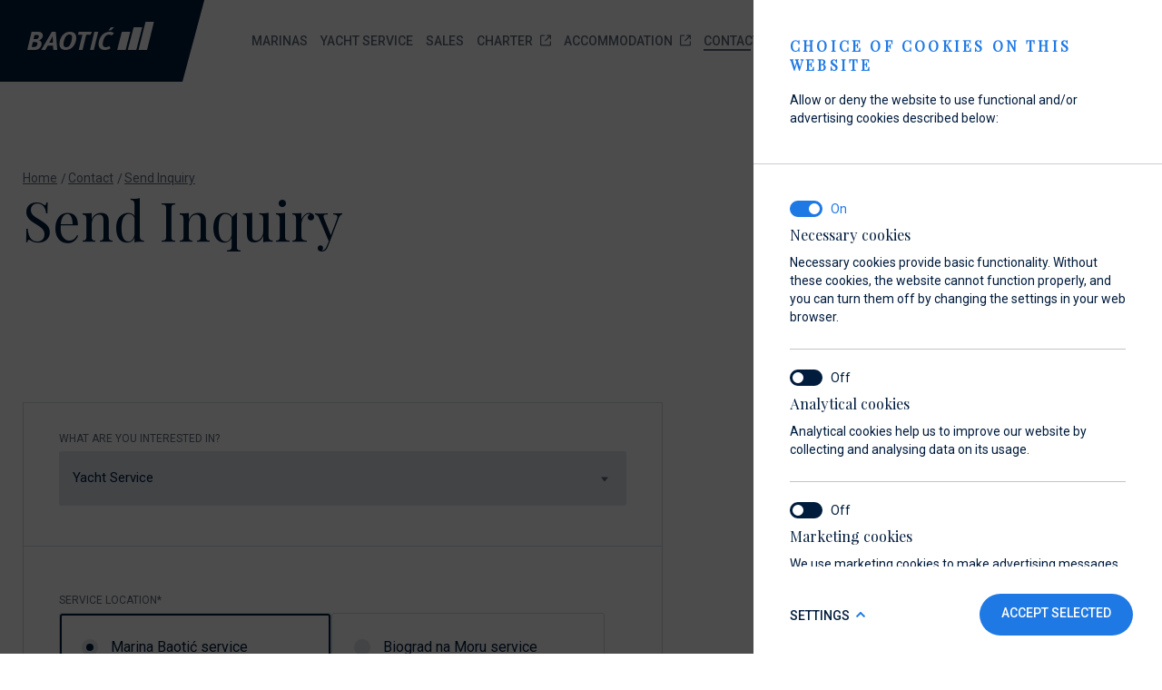

--- FILE ---
content_type: text/html; charset=UTF-8
request_url: https://baotic-yachting.com/en/contact/send-inquiry?inq=srv&id=57
body_size: 14346
content:
<!doctype html>
<html class="" lang="en">
<head>
	
		
					
				 
	<title>Contact</title>
	<meta name="title" content="Contact" />

		

		<meta name="keywords" content="Homepage, Baotić, Yachting, Marinas, Marina, Baotić, About, Services, Gallery, Location, FAQ, Boat, Gas, Station, Nautic, Shop, Ecology, Berthing, Web, Shop, Send" />

					<meta name="description" content="" />
	

		
				
				
	<meta property="og:url"        		content="https://baotic-yachting.com/en/contact/send-inquiry?inq=srv&id=57" />
	<meta property="og:type"       		content="article" />
	<meta property="og:title"      		content="" />
	<meta property="og:description"		content="" />
	<meta property="og:image"      		content="https://baotic-yachting.com/datastore/error.jpg" />
		
	
		<script type="text/javascript">
			/*<![CDATA[*/
			var langSegment = "/en/";
			var langCode = "en";
			var processedUri = "/en/contact/send-inquiry";
			var section_data = {"id":"108","content_section_name":"Send Inquiry","friendly_name":"send-inquiry","friendly_path":"\/en\/contact\/send-inquiry","section_data1":null,"section_data2":null,"section_data3":null,"extra":{"section_is_static":"false","section_initial_view":"call_method","section_list_order":"render_order","menu_generate":"true","menu_include_sections":"true","subsection_template":"contact\/send_request.html","lang_connection_hr":"184","lang_connection_de":"260","menu_skip":"true","call_method":"SendInquiry:index","menu_hide":"true"},"parent_id":"42","section_osnovna_slika_id":null,"section_osnovna_slika_variant":null};
			/*]]>*/
		</script>

		<meta http-equiv="Content-Type" content="text/html; charset=utf-8" />
		<meta name="viewport" content="width=device-width, initial-scale=1">

		<link rel="stylesheet" type="text/css" href="/dist/css/master.css?v=1&amp;1761214255" />

		<script type="text/javascript" src="/dist/js/head.js?v=1&amp;1761214255"></script>


		<link rel="shortcut icon" href="/favicon.ico">
		<link rel="icon" type="image/png" sizes="16x16" href="/src/img/favicon/16x16.png">
		<link rel="icon" type="image/png" sizes="32x32" href="/src/img/favicon/32x32.png">
		<link rel="icon" type="image/png" sizes="58x58" href="/src/img/favicon/58x58.png">
		<link rel="icon" type="image/png" sizes="76x76" href="/src/img/favicon/76x76.png">
		<link rel="icon" type="image/png" sizes="80x80" href="/src/img/favicon/80x80.png">
		<link rel="icon" type="image/png" sizes="87x87" href="/src/img/favicon/87x87.png">
		<link rel="icon" type="image/png" sizes="120x120" href="/src/img/favicon/120x120.png">
		<link rel="icon" type="image/png" sizes="152x152" href="/src/img/favicon/152x152.png">
		<link rel="apple-touch-icon" sizes="180x180" href="/src/img/favicon/180x180.png">
		<link rel="icon" type="image/png" sizes="512x512" href="/src/img/favicon/512x512.png">
		<link rel="icon" type="image/png" sizes="1024x1024" href="/src/img/favicon/1024x1024.png">

		<!-- Windows Phone icon -->
		<!-- <meta name="msapplication-TileImage" content="apple-touch-icon.png"> --><!--favicon_144.png-->
		<meta name="msapplication-TileColor" content="#ffffff">

		<!-- Chrome, Firefox OS, Opera and Vivaldi -->
		<meta name="theme-color" content="#ffffff">
		<!-- Windows Phone -->
		<meta name="msapplication-navbutton-color" content="#ffffff">
		<!-- iOS Safari -->
		<meta name="apple-mobile-web-app-status-bar-style" content="#ffffff">


		
		<!-- Global site tag (gtag.js) - Google Analytics -->

		<script async src="https://www.googletagmanager.com/gtag/js?id=AW-11076198877"></script>

		<script>
		  window.dataLayer = window.dataLayer || [];
		  function gtag()
		  {dataLayer.push(arguments);}
		  gtag('js', new Date());
		  gtag('config', 'AW-11076198877');

		</script>

		
		<!-- Google Tag Manager -->
		<script>(function(w,d,s,l,i){w[l]=w[l]||[];w[l].push({'gtm.start':
		new Date().getTime(),event:'gtm.js'});var f=d.getElementsByTagName(s)[0],
		j=d.createElement(s),dl=l!='dataLayer'?'&l='+l:'';j.async=true;j.src=
		'https://www.googletagmanager.com/gtm.js?id='+i+dl;f.parentNode.insertBefore(j,f);
		})(window,document,'script','dataLayer','GTM-MJTBXJ4');</script>
		<!-- End Google Tag Manager -->
		


		
		<!-- Facebook Pixel Code -->
		<script>
		!function(f,b,e,v,n,t,s)
		{if(f.fbq)return;n=f.fbq=function(){n.callMethod?
		n.callMethod.apply(n,arguments):n.queue.push(arguments)};
		if(!f._fbq)f._fbq=n;n.push=n;n.loaded=!0;n.version='2.0';
		n.queue=[];t=b.createElement(e);t.async=!0;
		t.src=v;s=b.getElementsByTagName(e)[0];
		s.parentNode.insertBefore(t,s)}(window,document,'script',
		'https://connect.facebook.net/en_US/fbevents.js');
		fbq('init', '607406626863750');
		fbq('track', 'PageView');
		</script>
		<noscript>
		<img height="1" width="1"
		src="https://www.facebook.com/tr?id=607406626863750&ev=PageView
		&noscript=1"/>
		</noscript>
		<!-- End Facebook Pixel Code -->
		






		
		<!--
		_______  ._______   _________    _________
		\      \ |   \   \ /   /  _  \  /   _____/
		/   |   \|   |\   Y   /  /_\  \ \_____  \
		/    |    \   | \     /    |    \/        \
		\____|__  /___|  \___/\____|__  /_______  /
				\/                    \/        \/

		-->
	</head>
	<body class="" data-overlay="">

		
		<!-- Google Tag Manager (noscript) -->
		<noscript><iframe src="https://www.googletagmanager.com/ns.html?id=GTM-MJTBXJ4"
		height="0" width="0" style="display:none;visibility:hidden"></iframe></noscript>
		<!-- End Google Tag Manager (noscript) -->

		<div class="site-wrapper">

			


				<header class="site-header js-site-header">

	<div class="container-fluid">
		<div class="row">
			<div class="site-header__wrap col-12">

				<a href="/en" class="header-logo site-header__logo">
					<h1 class="header-logo__title">Homepage: Baotić Yachting</h1>
				</a>

																																																																																																																																																																																																																																																																																																																																																																																																																																																																																																																																																																																																																																																																																																																																																	
				<nav class="nav main-menu">
					<ul class="main-menu__wrap js-main-nav">

													
																													
																						
														
							<li class="main-menu__item js-drop">
								<a class="main-menu__sub-item" href="/en/marinas" title="Marinas">Marinas</a>
																	<div class="dropdown-menu">
										<ul class="dropdown-menu__list">
																							<li class="dropdown-menu__list-item">

																																																					<a class="dropdown-menu__sub-title" href="/en/marinas/marina-baotic">Marina Baotić</a>

													<ul class="dropdown-menu__sub-list dropdown-sublist">
																																													<li class="dropdown-sublist__item">
																																																																					<a href="/en/marinas/marina-baotic/about" class="dropdown-sublist__link">About</a>
																</li>
																															<li class="dropdown-sublist__item">
																																																																					<a href="/en/marinas/marina-baotic/services" class="dropdown-sublist__link">Services</a>
																</li>
																															<li class="dropdown-sublist__item">
																																																																					<a href="/en/marinas/marina-baotic/gallery" class="dropdown-sublist__link">Gallery</a>
																</li>
																															<li class="dropdown-sublist__item">
																																																																					<a href="/en/marinas/marina-baotic/location" class="dropdown-sublist__link">Location</a>
																</li>
																															<li class="dropdown-sublist__item">
																																																																					<a href="/en/marinas/marina-baotic/faq" class="dropdown-sublist__link">FAQ</a>
																</li>
																															<li class="dropdown-sublist__item">
																																																																					<a href="/en/marinas/marina-baotic/boat-gas-station" class="dropdown-sublist__link">Boat Gas Station</a>
																</li>
																															<li class="dropdown-sublist__item">
																																																																					<a href="/en/marinas/marina-baotic/nautic-shop" class="dropdown-sublist__link">Nautic Shop</a>
																</li>
																															<li class="dropdown-sublist__item">
																																																																					<a href="/en/marinas/marina-baotic/ecology" class="dropdown-sublist__link">Ecology</a>
																</li>
																															<li class="dropdown-sublist__item">
																																																																					<a href="/en/marinas/marina-baotic/berthing-20" class="dropdown-sublist__link">Berthing 2.0</a>
																</li>
																															<li class="dropdown-sublist__item">
																																																																					<a href="/en/marinas/marina-baotic/web-shop" class="dropdown-sublist__link">Web Shop</a>
																</li>
															
																																											<li class="dropdown-sublist__item dropdown-sublist__item--last-child">
																																																																																																														<a href="/en/contact/send-inquiry?inq=dck&id=18" class="dropdown-sublist__link">Send inquiry</a>
														</li>
													</ul>

												</li>
																							<li class="dropdown-menu__list-item">

																																																					<a class="dropdown-menu__sub-title" href="/en/marinas/marina-veli-rat">Marina Veli Rat</a>

													<ul class="dropdown-menu__sub-list dropdown-sublist">
																																													<li class="dropdown-sublist__item">
																																																																					<a href="/en/marinas/marina-veli-rat/about" class="dropdown-sublist__link">About</a>
																</li>
																															<li class="dropdown-sublist__item">
																																																																					<a href="/en/marinas/marina-veli-rat/services" class="dropdown-sublist__link">Services</a>
																</li>
																															<li class="dropdown-sublist__item">
																																																																					<a href="/en/marinas/marina-veli-rat/gallery" class="dropdown-sublist__link">Gallery</a>
																</li>
																															<li class="dropdown-sublist__item">
																																																																					<a href="/en/marinas/marina-veli-rat/location" class="dropdown-sublist__link">Location</a>
																</li>
																															<li class="dropdown-sublist__item">
																																																																					<a href="/en/marinas/marina-veli-rat/faq" class="dropdown-sublist__link">FAQ</a>
																</li>
																															<li class="dropdown-sublist__item">
																																																																					<a href="/en/marinas/marina-veli-rat/anchorages" class="dropdown-sublist__link">Anchorages</a>
																</li>
															
																																											<li class="dropdown-sublist__item dropdown-sublist__item--last-child">
																																																																																																														<a href="/en/contact/send-inquiry?inq=dck&id=25" class="dropdown-sublist__link">Send inquiry</a>
														</li>
													</ul>

												</li>
																					</ul>

																					<div class="dropdown-menu__featured-item">
												<a class="dropdown-menu__featured-item-link" href="/en/marinas/marina-baotic/boat-gas-station" title="Refuel your boat at Marina Baotić" >

													<p class="dropdown-menu__featured-item-title">Refuel your boat at Marina Baotić</p>
													<button class="btn btn--white btn--small btn--shadow dropdown-menu__featured-item-button">Find out more</button>
																										<div class="dropdown-menu__featured-media-wrap">
														<img src="/datastore/imagestore/original/1553639551Gas-station2.jpg?v=1553639551" alt="Refuel your boat at Marina Baotić" class="dropdown-menu__featured-image">
													</div>

												</a>
											</div>
										
									</div>
									<button class="dropdown-menu__toggle"></button>
								
							</li>
													
																													
																						
														
							<li class="main-menu__item js-drop">
								<a class="main-menu__sub-item" href="/en/yacht-service" title="Yacht Service">Yacht Service</a>
																	<div class="dropdown-menu">
										<ul class="dropdown-menu__list">
																							<li class="dropdown-menu__list-item">

																																																					<a class="dropdown-menu__sub-title" href="/en/yacht-service/marina-baotic-service">Marina Baotić service</a>

													<ul class="dropdown-menu__sub-list dropdown-sublist">
																													
																															<li class="dropdown-sublist__item">
																	<a href="/en/marinas/marina-baotic/nautic-shop" class="dropdown-sublist__link">Nautic Shop</a>
																</li>
																																											<li class="dropdown-sublist__item dropdown-sublist__item--last-child">
																																																																																																														<a href="/en/contact/send-inquiry?inq=srv&id=51" class="dropdown-sublist__link">Send inquiry</a>
														</li>
													</ul>

												</li>
																							<li class="dropdown-menu__list-item">

																																																					<a class="dropdown-menu__sub-title" href="/en/yacht-service/biograd-na-moru-service">Biograd na Moru service</a>

													<ul class="dropdown-menu__sub-list dropdown-sublist">
																												<li class="dropdown-sublist__item dropdown-sublist__item--last-child">
																																																																																																														<a href="/en/contact/send-inquiry?inq=srv&id=57" class="dropdown-sublist__link">Send inquiry</a>
														</li>
													</ul>

												</li>
																					</ul>

																					<div class="dropdown-menu__featured-item">
												<a class="dropdown-menu__featured-item-link" href="/en/marinas/marina-baotic/nautic-shop" title="Find parts, accessories, and equipment for your vessel" >

													<p class="dropdown-menu__featured-item-title">Find parts, accessories, and equipment for your vessel</p>
													<button class="btn btn--white btn--small btn--shadow dropdown-menu__featured-item-button">Find out more</button>
																										<div class="dropdown-menu__featured-media-wrap">
														<img src="/datastore/imagestore/original/1553639746403.jpg?v=1553639746" alt="Refuel your boat at Marina Baotić" class="dropdown-menu__featured-image">
													</div>

												</a>
											</div>
										
									</div>
									<button class="dropdown-menu__toggle"></button>
								
							</li>
													
														
																						
														
							<li class="main-menu__item">
								<a class="main-menu__sub-item" href="/en/sales" title="Sales">Sales</a>
																	<div class="dropdown-menu">
										<ul class="dropdown-menu__list dropdown-menu__list--full-width">
																							<li class="dropdown-menu__list-item">
																																								
													<a class="dropdown-menu__sub-title" href="/en/sales/new-boats/">New Boats</a>

																											<ul class="dropdown-menu__sub-list dropdown-sublist">
																															<li class="dropdown-sublist__item">
																																																																					<a href="/en/sales/new-boats/absolute/" class="dropdown-sublist__link">Absolute</a>
																</li>
																															<li class="dropdown-sublist__item">
																																																																					<a href="/en/sales/new-boats/axopar/" class="dropdown-sublist__link">Axopar</a>
																</li>
																															<li class="dropdown-sublist__item">
																																																																					<a href="/en/sales/new-boats/de-antonio-yachts/" class="dropdown-sublist__link">De Antonio Yachts</a>
																</li>
																															<li class="dropdown-sublist__item">
																																																																					<a href="/en/sales/new-boats/fountaine-pajot/" class="dropdown-sublist__link">Fountaine Pajot</a>
																</li>
																															<li class="dropdown-sublist__item">
																																																																					<a href="/en/sales/new-boats/gommoni-bsc/" class="dropdown-sublist__link">Gommoni BSC</a>
																</li>
																															<li class="dropdown-sublist__item">
																																																																					<a href="/en/sales/new-boats/maxima/" class="dropdown-sublist__link">Maxima</a>
																</li>
																															<li class="dropdown-sublist__item">
																																																																					<a href="/en/sales/new-boats/nikhen-yachts/" class="dropdown-sublist__link">Nikhen Yachts</a>
																</li>
																															<li class="dropdown-sublist__item">
																																																																					<a href="/en/sales/new-boats/williams-jet-tenders/" class="dropdown-sublist__link">Williams Jet Tenders</a>
																</li>
																															<li class="dropdown-sublist__item">
																																																																					<a href="/en/sales/new-boats/sur-marine/" class="dropdown-sublist__link">SUR Marine</a>
																</li>
																															<li class="dropdown-sublist__item">
																																																																					<a href="/en/sales/new-boats/3d-tender/" class="dropdown-sublist__link">3D Tender</a>
																</li>
															
															<li class="dropdown-sublist__item dropdown-sublist__item--last-child">
																																																																	
																<a href="/en/contact/send-inquiry?inq=sls" class="dropdown-sublist__link">Send inquiry</a>
															</li>
															
														</ul>
																									</li>
																							<li class="dropdown-menu__list-item">
																																								
													<a class="dropdown-menu__sub-title" href="/en/sales/preowned-boats/">Preowned Boats</a>

																											<ul class="dropdown-menu__sub-list dropdown-sublist">
																															<li class="dropdown-sublist__item">
																																																																					<a href="/en/sales/preowned-boats/motorboats/" class="dropdown-sublist__link">Motorboats</a>
																</li>
																															<li class="dropdown-sublist__item">
																																																																					<a href="/en/sales/preowned-boats/catamarans/" class="dropdown-sublist__link">Catamarans</a>
																</li>
																															<li class="dropdown-sublist__item">
																																																																					<a href="/en/sales/preowned-boats/sailboats/" class="dropdown-sublist__link">Sailboats</a>
																</li>
															
															<li class="dropdown-sublist__item dropdown-sublist__item--last-child">
																																																																	
																<a href="/en/contact/send-inquiry?inq=sls" class="dropdown-sublist__link">Send inquiry</a>
															</li>
															
														</ul>
																									</li>
																							<li class="dropdown-menu__list-item">
																																								
													<a class="dropdown-menu__sub-title" href="/en/sales/new-yachts-for-immediate-delivery/">New yachts for immediate delivery</a>

																											<ul class="dropdown-menu__sub-list dropdown-sublist">
																															<li class="dropdown-sublist__item">
																																																																					<a href="/en/sales/new-yachts-for-immediate-delivery/new-yachts-for-immediate-delivery-1/" class="dropdown-sublist__link">New yachts for immediate delivery</a>
																</li>
															
															<li class="dropdown-sublist__item dropdown-sublist__item--last-child">
																																																																	
																<a href="/en/contact/send-inquiry?inq=sls" class="dropdown-sublist__link">Send inquiry</a>
															</li>
															
														</ul>
																									</li>
																					</ul>

																					<div class="dropdown-menu__featured-item dropdown-menu__featured-item-sales">
												<a class="dropdown-menu__featured-item-link" href="https://baotic-dayribs.com/home/" title="Dayboat & Ribs Center" target="_blank">

													<p class="dropdown-menu__featured-item-title">Dayboat & Ribs Center</p>
													<button class="btn btn--white btn--small btn--shadow dropdown-menu__featured-item-button">Find out more
																											<svg width="12" height="13" viewBox="0 0 12 13" fill="none" xmlns="http://www.w3.org/2000/svg">
<path d="M10.6667 11.1667H1.33333V1.83333H5V0.5H1.33333C0.593333 0.5 0 1.1 0 1.83333V11.1667C0 11.9 0.593333 12.5 1.33333 12.5H10.6667C11.4 12.5 12 11.9 12 11.1667V7.5H10.6667V11.1667ZM7.33333 0.5V1.83333H9.72667L5 6.56L5.94 7.5L10.6667 2.77333V5.16667H12V0.5H7.33333Z" fill="#5F6D7D"/>
</svg>																										</button>
													<div class="dropdown-menu__featured-media-wrap">
														<img src="/datastore/imagestore/original/1701782516showroom_nav.png?v=1701782516" alt="Refuel your boat at Marina Baotić" class="dropdown-menu__featured-image">
													</div>

												</a>
											</div>
										
									</div>
									<button class="dropdown-menu__toggle"></button>
								
							</li>
													
																													
																						
																						<a class="main-menu__sub-item main-menu__sub-item--accomm" href="https://baotic-charter.com/en/home.html" title="Accommodation" target="_blank">
									Charter
									<svg width="12" height="13" viewBox="0 0 12 13" fill="none" xmlns="http://www.w3.org/2000/svg">
<path d="M10.6667 11.1667H1.33333V1.83333H5V0.5H1.33333C0.593333 0.5 0 1.1 0 1.83333V11.1667C0 11.9 0.593333 12.5 1.33333 12.5H10.6667C11.4 12.5 12 11.9 12 11.1667V7.5H10.6667V11.1667ZM7.33333 0.5V1.83333H9.72667L5 6.56L5.94 7.5L10.6667 2.77333V5.16667H12V0.5H7.33333Z" fill="#5F6D7D"/>
</svg>								</a>
															
														
																						
																																																<a class="main-menu__sub-item main-menu__sub-item--accomm" href="https://apartments-villas-baotic.com/en" title="Accommodation" target="_blank">
									Accommodation
									<svg width="12" height="13" viewBox="0 0 12 13" fill="none" xmlns="http://www.w3.org/2000/svg">
<path d="M10.6667 11.1667H1.33333V1.83333H5V0.5H1.33333C0.593333 0.5 0 1.1 0 1.83333V11.1667C0 11.9 0.593333 12.5 1.33333 12.5H10.6667C11.4 12.5 12 11.9 12 11.1667V7.5H10.6667V11.1667ZM7.33333 0.5V1.83333H9.72667L5 6.56L5.94 7.5L10.6667 2.77333V5.16667H12V0.5H7.33333Z" fill="#5F6D7D"/>
</svg>								</a>
																																													
														
																						
														
							<li class="main-menu__item">
								<a class="main-menu__sub-item is-active" href="/en/contact" title="Contact">Contact</a>
								
							</li>
																												
														
																						
														
							<li class="main-menu__item">
								<a class="main-menu__sub-item" href="/en/news" title="News">News</a>
								
							</li>
											</ul>

					<ul class="lang-menu__wrap lang-menu__wrap--mobile">
						<li class="lang-menu__item lang-menu__item--current">
																						
																													
							<a class="lang-menu__sub-item lang-menu__sub-item--current" href="/en?inq=srv&id=57">English</a>
						</li>
																																																		
																						
							<li class="lang-menu__item">
								<a class="lang-menu__sub-item" href="/hr/kontakt/posaljite-upit?inq=srv&id=57">Hrvatski</a>
							</li>

																																			
																						
							<li class="lang-menu__item">
								<a class="lang-menu__sub-item" href="/de/kontakt/anfrage-senden?inq=srv&id=57">Deutsch</a>
							</li>

																										</ul>
					<div class="main-menu__enquiry-wrap main-menu__enquiry-wrap__desktop">
																									
						<a href="/en/contact/send-inquiry" class="main-menu__enquiry-btn btn btn--blue btn--shadow">
															Send inquiry
													</a>
					</div>
					<div class="main-menu__enquiry-wrap main-menu__enquiry__mobile">
						<a href="/en/contact/send-inquiry?inq=dck" class="main-menu__enquiry-btn btn btn--blue btn--shadow">Berth request</a>
					</div>

											<div class="nav-search main-menu__nav-search js-nav-search">
							<form action="/en/search" class="nav-search__form">
								<div class="nav-search__wrapper">
									<input type="text" name="s" value="" class="nav-search__input-text xjs-search-input" placeholder="Enter your query">
									<button type="submit" class="nav-search__button">Search</button>
								</div>
							</form>
						</div>
					
				</nav>

				<button class="hamburger js-menu-toggle" type="button">
					<span class="hamburger__label hamburger__label--open">Menu</span>
					<span class="hamburger__label hamburger__label--close">Close</span>
					<span class="hamburger__lines">
					</span>
				</button>

			</div>
		</div>
	</div>

	<div class="whatsapp">
		<a href="https://api.whatsapp.com/send?phone=385912900057 " target="_blank" class="whatsapp__link"></a>
	</div>
		
	<nav class="lang-menu">
		<ul class="lang-menu__wrap">
			<li class="lang-menu__item lang-menu__item--current">
													
																	<a class="lang-menu__sub-item lang-menu__sub-item--current" href="/en?inq=srv&id=57">EN</a>
			</li>
																
													
													
				<li class="lang-menu__item">
					<a class="lang-menu__sub-item" href="/hr/kontakt/posaljite-upit?inq=srv&id=57">HR</a>
				</li>
							
													
													
				<li class="lang-menu__item">
					<a class="lang-menu__sub-item" href="/de/kontakt/anfrage-senden?inq=srv&id=57">DE</a>
				</li>
														</ul>
	</nav>

	<button class="site-header__search-btn js-search-toggle">Search</button>
</header>
			
	

	<div class="hero blank-hero ">
	<div class="container">
		<div class="row">
			<div class="col-12">

				<div class="breadcrumb">
	<ul class="breadcrumb__list">
																						<li class="breadcrumb__item">
					<a href="/en" class="breadcrumb__link">Home</a>
				</li>
																		<li class="breadcrumb__item">
					<a href="/en/contact" class="breadcrumb__link">Contact</a>
				</li>
																		<li class="breadcrumb__item">
					<a href="/en/contact/send-inquiry" class="breadcrumb__link">Send Inquiry</a>
				</li>
						</ul>
</div>
				<h1 class="hero__title blank-hero__title ">Send Inquiry</h1>

				
			</div>
		</div>
	</div>
</div>

	<div class="page-content page-content--bg-white">

				<style>

	.tab {
		width: 100%;
	}
	.tab__hidden {display:none;}
	.terms{

	}

</style>
<div class="send-inquiry">
	<div class="container">
        <div class="row">
			            <div class="col-12 col-lg-4 offset-lg-1 order-lg-1">
                <p class="send-inquiry__paragraph" data-tab="dck" style="display:none;">In case that the condition of the vessel is not in accordance with the safety criteria, Marina Baotić and Marina Veli Rat reserve the right not to enter into a lease contract of the berth and cannot be held responsible for the costs of arrival.</p>
                <p class="send-inquiry__paragraph" data-tab="srv" style="display:none;">Our <strong>workshop team</strong> will perform the work on your boat according to your individual needs. We look forward to your inquiry!</p>
            </div>

            <div class="col-12 col-lg-7 order-lg-0">
                <form action="/en/contact/send-inquiry" id="inquiry-form" method="POST">
					<div class="send-inquiry__wrapper">
						<div class="row">

							<div class="col-12 send-inquiry__separator">
								<label for="custom-dropdown">WHAT ARE YOU INTERESTED IN?</label>
								<div id="interests" class="send-inquiry__input custom-dropdown custom-dropdown--top js-toggler">
									<a href="#" class="custom-dropdown__selected" data-tgt="srv" data-name="interest" data-value="srv">Yacht Service</a>
									<div class="custom-dropdown__sub-list">
																					<a href="#" class="custom-dropdown__sub-link" data-tgt="gen" data-value="gen">General Inquiry</a>
																					<a href="#" class="custom-dropdown__sub-link" data-tgt="dck" data-value="dck">Berth request</a>
																					<a href="#" class="custom-dropdown__sub-link" data-tgt="srv" data-value="srv">Yacht Service</a>
																					<a href="#" class="custom-dropdown__sub-link" data-tgt="chr" data-value="chr">Charter</a>
																					<a href="#" class="custom-dropdown__sub-link" data-tgt="sls" data-value="sls">Sales</a>
																					<a href="#" class="custom-dropdown__sub-link" data-tgt="apt" data-value="apt">Apartments & Villas </a>
																			</div>
								</div>
							</div>

							
                            <div class='tab tab__hidden' data-tab='gen'>

    <div class="col-12 col-lg-6">
    <label for="first_name">First name*</label>
    <input class="send-inquiry__input " type="text" name="first_name" id="first_name" value="">
</div>
<div class="col-12 col-lg-6">
    <label for="last_name">Last name*</label>
    <input class="send-inquiry__input " type="text" name="last_name" id="last_name" value="">
</div>
<div class="col-12 col-lg-6">
    <label for="email">E-mail*</label>
    <input class="send-inquiry__input " type="email" name="email" id="email" value="">
</div>
<div class="col-12 col-lg-6">
    <label for="telephone_call_number">Country:</label>
    <div id="telephone_call_number" class="send-inquiry__input custom-dropdown custom-dropdown--top js-toggler ">

        <a href="#" class="custom-dropdown__selected" data-name="telephone_call_number" data-value="0" data-tgt="">
            Algeria (+213)
        </a>
        <div class="custom-dropdown__sub-list">
                            <a href="#" class="custom-dropdown__sub-link" data-value="0" data-tgt="">Algeria (+213)</a>
                            <a href="#" class="custom-dropdown__sub-link" data-value="1" data-tgt="">Andorra (+376)</a>
                            <a href="#" class="custom-dropdown__sub-link" data-value="2" data-tgt="">Angola (+244)</a>
                            <a href="#" class="custom-dropdown__sub-link" data-value="3" data-tgt="">Anguilla (+1264)</a>
                            <a href="#" class="custom-dropdown__sub-link" data-value="4" data-tgt="">Antigua &amp; Barbuda (+1268)</a>
                            <a href="#" class="custom-dropdown__sub-link" data-value="5" data-tgt="">Argentina (+54)</a>
                            <a href="#" class="custom-dropdown__sub-link" data-value="6" data-tgt="">Armenia (+374)</a>
                            <a href="#" class="custom-dropdown__sub-link" data-value="7" data-tgt="">Aruba (+297)</a>
                            <a href="#" class="custom-dropdown__sub-link" data-value="8" data-tgt="">Australia (+61)</a>
                            <a href="#" class="custom-dropdown__sub-link" data-value="9" data-tgt="">Austria (+43)</a>
                            <a href="#" class="custom-dropdown__sub-link" data-value="10" data-tgt="">Azerbaijan (+994)</a>
                            <a href="#" class="custom-dropdown__sub-link" data-value="11" data-tgt="">Bahamas (+1242)</a>
                            <a href="#" class="custom-dropdown__sub-link" data-value="12" data-tgt="">Bahrain (+973)</a>
                            <a href="#" class="custom-dropdown__sub-link" data-value="13" data-tgt="">Bangladesh (+880)</a>
                            <a href="#" class="custom-dropdown__sub-link" data-value="14" data-tgt="">Barbados (+1246)</a>
                            <a href="#" class="custom-dropdown__sub-link" data-value="15" data-tgt="">Belarus (+375)</a>
                            <a href="#" class="custom-dropdown__sub-link" data-value="16" data-tgt="">Belgium (+32)</a>
                            <a href="#" class="custom-dropdown__sub-link" data-value="17" data-tgt="">Belize (+501)</a>
                            <a href="#" class="custom-dropdown__sub-link" data-value="18" data-tgt="">Benin (+229)</a>
                            <a href="#" class="custom-dropdown__sub-link" data-value="19" data-tgt="">Bermuda (+1441)</a>
                            <a href="#" class="custom-dropdown__sub-link" data-value="20" data-tgt="">Bhutan (+975)</a>
                            <a href="#" class="custom-dropdown__sub-link" data-value="21" data-tgt="">Bolivia (+591)</a>
                            <a href="#" class="custom-dropdown__sub-link" data-value="22" data-tgt="">Bosnia Herzegovina (+387)</a>
                            <a href="#" class="custom-dropdown__sub-link" data-value="23" data-tgt="">Botswana (+267)</a>
                            <a href="#" class="custom-dropdown__sub-link" data-value="24" data-tgt="">Brazil (+55)</a>
                            <a href="#" class="custom-dropdown__sub-link" data-value="25" data-tgt="">Brunei (+673)</a>
                            <a href="#" class="custom-dropdown__sub-link" data-value="26" data-tgt="">Bulgaria (+359)</a>
                            <a href="#" class="custom-dropdown__sub-link" data-value="27" data-tgt="">Burkina Faso (+226)</a>
                            <a href="#" class="custom-dropdown__sub-link" data-value="28" data-tgt="">Burundi (+257)</a>
                            <a href="#" class="custom-dropdown__sub-link" data-value="29" data-tgt="">Cambodia (+855)</a>
                            <a href="#" class="custom-dropdown__sub-link" data-value="30" data-tgt="">Cameroon (+237)</a>
                            <a href="#" class="custom-dropdown__sub-link" data-value="31" data-tgt="">Canada (+1)</a>
                            <a href="#" class="custom-dropdown__sub-link" data-value="32" data-tgt="">Cape Verde Islands (+238)</a>
                            <a href="#" class="custom-dropdown__sub-link" data-value="33" data-tgt="">Cayman Islands (+1345)</a>
                            <a href="#" class="custom-dropdown__sub-link" data-value="34" data-tgt="">Central African Republic (+236)</a>
                            <a href="#" class="custom-dropdown__sub-link" data-value="35" data-tgt="">Chile (+56)</a>
                            <a href="#" class="custom-dropdown__sub-link" data-value="36" data-tgt="">China (+86)</a>
                            <a href="#" class="custom-dropdown__sub-link" data-value="37" data-tgt="">Colombia (+57)</a>
                            <a href="#" class="custom-dropdown__sub-link" data-value="38" data-tgt="">Comoros (+269)</a>
                            <a href="#" class="custom-dropdown__sub-link" data-value="39" data-tgt="">Congo (+242)</a>
                            <a href="#" class="custom-dropdown__sub-link" data-value="40" data-tgt="">Cook Islands (+682)</a>
                            <a href="#" class="custom-dropdown__sub-link" data-value="41" data-tgt="">Costa Rica (+506)</a>
                            <a href="#" class="custom-dropdown__sub-link" data-value="42" data-tgt="">Croatia (+385)</a>
                            <a href="#" class="custom-dropdown__sub-link" data-value="43" data-tgt="">Cuba (+53)</a>
                            <a href="#" class="custom-dropdown__sub-link" data-value="44" data-tgt="">Cyprus North (+90392)</a>
                            <a href="#" class="custom-dropdown__sub-link" data-value="45" data-tgt="">Cyprus South (+357)</a>
                            <a href="#" class="custom-dropdown__sub-link" data-value="46" data-tgt="">Czech Republic (+42)</a>
                            <a href="#" class="custom-dropdown__sub-link" data-value="47" data-tgt="">Denmark (+45)</a>
                            <a href="#" class="custom-dropdown__sub-link" data-value="48" data-tgt="">Djibouti (+253)</a>
                            <a href="#" class="custom-dropdown__sub-link" data-value="49" data-tgt="">Dominica (+1809)</a>
                            <a href="#" class="custom-dropdown__sub-link" data-value="50" data-tgt="">Dominican Republic (+1809)</a>
                            <a href="#" class="custom-dropdown__sub-link" data-value="51" data-tgt="">Ecuador (+593)</a>
                            <a href="#" class="custom-dropdown__sub-link" data-value="52" data-tgt="">Egypt (+20)</a>
                            <a href="#" class="custom-dropdown__sub-link" data-value="53" data-tgt="">El Salvador (+503)</a>
                            <a href="#" class="custom-dropdown__sub-link" data-value="54" data-tgt="">Equatorial Guinea (+240)</a>
                            <a href="#" class="custom-dropdown__sub-link" data-value="55" data-tgt="">Eritrea (+291)</a>
                            <a href="#" class="custom-dropdown__sub-link" data-value="56" data-tgt="">Estonia (+372)</a>
                            <a href="#" class="custom-dropdown__sub-link" data-value="57" data-tgt="">Ethiopia (+251)</a>
                            <a href="#" class="custom-dropdown__sub-link" data-value="58" data-tgt="">Falkland Islands (+500)</a>
                            <a href="#" class="custom-dropdown__sub-link" data-value="59" data-tgt="">Faroe Islands (+298)</a>
                            <a href="#" class="custom-dropdown__sub-link" data-value="60" data-tgt="">Fiji (+679)</a>
                            <a href="#" class="custom-dropdown__sub-link" data-value="61" data-tgt="">Finland (+358)</a>
                            <a href="#" class="custom-dropdown__sub-link" data-value="62" data-tgt="">France (+33)</a>
                            <a href="#" class="custom-dropdown__sub-link" data-value="63" data-tgt="">French Guiana (+594)</a>
                            <a href="#" class="custom-dropdown__sub-link" data-value="64" data-tgt="">French Polynesia (+689)</a>
                            <a href="#" class="custom-dropdown__sub-link" data-value="65" data-tgt="">Gabon (+241)</a>
                            <a href="#" class="custom-dropdown__sub-link" data-value="66" data-tgt="">Gambia (+220)</a>
                            <a href="#" class="custom-dropdown__sub-link" data-value="67" data-tgt="">Georgia (+7880)</a>
                            <a href="#" class="custom-dropdown__sub-link" data-value="68" data-tgt="">Germany (+49)</a>
                            <a href="#" class="custom-dropdown__sub-link" data-value="69" data-tgt="">Ghana (+233)</a>
                            <a href="#" class="custom-dropdown__sub-link" data-value="70" data-tgt="">Gibraltar (+350)</a>
                            <a href="#" class="custom-dropdown__sub-link" data-value="71" data-tgt="">Greece (+30)</a>
                            <a href="#" class="custom-dropdown__sub-link" data-value="72" data-tgt="">Greenland (+299)</a>
                            <a href="#" class="custom-dropdown__sub-link" data-value="73" data-tgt="">Grenada (+1473)</a>
                            <a href="#" class="custom-dropdown__sub-link" data-value="74" data-tgt="">Guadeloupe (+590)</a>
                            <a href="#" class="custom-dropdown__sub-link" data-value="75" data-tgt="">Guam (+671)</a>
                            <a href="#" class="custom-dropdown__sub-link" data-value="76" data-tgt="">Guatemala (+502)</a>
                            <a href="#" class="custom-dropdown__sub-link" data-value="77" data-tgt="">Guinea (+224)</a>
                            <a href="#" class="custom-dropdown__sub-link" data-value="78" data-tgt="">Guinea - Bissau (+245)</a>
                            <a href="#" class="custom-dropdown__sub-link" data-value="79" data-tgt="">Guyana (+592)</a>
                            <a href="#" class="custom-dropdown__sub-link" data-value="80" data-tgt="">Haiti (+509)</a>
                            <a href="#" class="custom-dropdown__sub-link" data-value="81" data-tgt="">Honduras (+504)</a>
                            <a href="#" class="custom-dropdown__sub-link" data-value="82" data-tgt="">Hong Kong (+852)</a>
                            <a href="#" class="custom-dropdown__sub-link" data-value="83" data-tgt="">Hungary (+36)</a>
                            <a href="#" class="custom-dropdown__sub-link" data-value="84" data-tgt="">Iceland (+354)</a>
                            <a href="#" class="custom-dropdown__sub-link" data-value="85" data-tgt="">India (+91)</a>
                            <a href="#" class="custom-dropdown__sub-link" data-value="86" data-tgt="">Indonesia (+62)</a>
                            <a href="#" class="custom-dropdown__sub-link" data-value="87" data-tgt="">Iran (+98)</a>
                            <a href="#" class="custom-dropdown__sub-link" data-value="88" data-tgt="">Iraq (+964)</a>
                            <a href="#" class="custom-dropdown__sub-link" data-value="89" data-tgt="">Ireland (+353)</a>
                            <a href="#" class="custom-dropdown__sub-link" data-value="90" data-tgt="">Israel (+972)</a>
                            <a href="#" class="custom-dropdown__sub-link" data-value="91" data-tgt="">Italy (+39)</a>
                            <a href="#" class="custom-dropdown__sub-link" data-value="92" data-tgt="">Jamaica (+1876)</a>
                            <a href="#" class="custom-dropdown__sub-link" data-value="93" data-tgt="">Japan (+81)</a>
                            <a href="#" class="custom-dropdown__sub-link" data-value="94" data-tgt="">Jordan (+962)</a>
                            <a href="#" class="custom-dropdown__sub-link" data-value="95" data-tgt="">Kazakhstan (+7)</a>
                            <a href="#" class="custom-dropdown__sub-link" data-value="96" data-tgt="">Kenya (+254)</a>
                            <a href="#" class="custom-dropdown__sub-link" data-value="97" data-tgt="">Kiribati (+686)</a>
                            <a href="#" class="custom-dropdown__sub-link" data-value="98" data-tgt="">Korea North (+850)</a>
                            <a href="#" class="custom-dropdown__sub-link" data-value="99" data-tgt="">Korea South (+82)</a>
                            <a href="#" class="custom-dropdown__sub-link" data-value="100" data-tgt="">Kuwait (+965)</a>
                            <a href="#" class="custom-dropdown__sub-link" data-value="101" data-tgt="">Kyrgyzstan (+996)</a>
                            <a href="#" class="custom-dropdown__sub-link" data-value="102" data-tgt="">Laos (+856)</a>
                            <a href="#" class="custom-dropdown__sub-link" data-value="103" data-tgt="">Latvia (+371)</a>
                            <a href="#" class="custom-dropdown__sub-link" data-value="104" data-tgt="">Lebanon (+961)</a>
                            <a href="#" class="custom-dropdown__sub-link" data-value="105" data-tgt="">Lesotho (+266)</a>
                            <a href="#" class="custom-dropdown__sub-link" data-value="106" data-tgt="">Liberia (+231)</a>
                            <a href="#" class="custom-dropdown__sub-link" data-value="107" data-tgt="">Libya (+218)</a>
                            <a href="#" class="custom-dropdown__sub-link" data-value="108" data-tgt="">Liechtenstein (+417)</a>
                            <a href="#" class="custom-dropdown__sub-link" data-value="109" data-tgt="">Lithuania (+370)</a>
                            <a href="#" class="custom-dropdown__sub-link" data-value="110" data-tgt="">Luxembourg (+352)</a>
                            <a href="#" class="custom-dropdown__sub-link" data-value="111" data-tgt="">Macao (+853)</a>
                            <a href="#" class="custom-dropdown__sub-link" data-value="112" data-tgt="">Macedonia (+389)</a>
                            <a href="#" class="custom-dropdown__sub-link" data-value="113" data-tgt="">Madagascar (+261)</a>
                            <a href="#" class="custom-dropdown__sub-link" data-value="114" data-tgt="">Malawi (+265)</a>
                            <a href="#" class="custom-dropdown__sub-link" data-value="115" data-tgt="">Malaysia (+60)</a>
                            <a href="#" class="custom-dropdown__sub-link" data-value="116" data-tgt="">Maldives (+960)</a>
                            <a href="#" class="custom-dropdown__sub-link" data-value="117" data-tgt="">Mali (+223)</a>
                            <a href="#" class="custom-dropdown__sub-link" data-value="118" data-tgt="">Malta (+356)</a>
                            <a href="#" class="custom-dropdown__sub-link" data-value="119" data-tgt="">Marshall Islands (+692)</a>
                            <a href="#" class="custom-dropdown__sub-link" data-value="120" data-tgt="">Martinique (+596)</a>
                            <a href="#" class="custom-dropdown__sub-link" data-value="121" data-tgt="">Mauritania (+222)</a>
                            <a href="#" class="custom-dropdown__sub-link" data-value="122" data-tgt="">Mayotte (+269)</a>
                            <a href="#" class="custom-dropdown__sub-link" data-value="123" data-tgt="">Mexico (+52)</a>
                            <a href="#" class="custom-dropdown__sub-link" data-value="124" data-tgt="">Micronesia (+691)</a>
                            <a href="#" class="custom-dropdown__sub-link" data-value="125" data-tgt="">Moldova (+373)</a>
                            <a href="#" class="custom-dropdown__sub-link" data-value="126" data-tgt="">Monaco (+377)</a>
                            <a href="#" class="custom-dropdown__sub-link" data-value="127" data-tgt="">Mongolia (+976)</a>
                            <a href="#" class="custom-dropdown__sub-link" data-value="128" data-tgt="">Montserrat (+1664)</a>
                            <a href="#" class="custom-dropdown__sub-link" data-value="129" data-tgt="">Morocco (+212)</a>
                            <a href="#" class="custom-dropdown__sub-link" data-value="130" data-tgt="">Mozambique (+258)</a>
                            <a href="#" class="custom-dropdown__sub-link" data-value="131" data-tgt="">Myanmar (+95)</a>
                            <a href="#" class="custom-dropdown__sub-link" data-value="132" data-tgt="">Namibia (+264)</a>
                            <a href="#" class="custom-dropdown__sub-link" data-value="133" data-tgt="">Nauru (+674)</a>
                            <a href="#" class="custom-dropdown__sub-link" data-value="134" data-tgt="">Nepal (+977)</a>
                            <a href="#" class="custom-dropdown__sub-link" data-value="135" data-tgt="">Netherlands (+31)</a>
                            <a href="#" class="custom-dropdown__sub-link" data-value="136" data-tgt="">New Caledonia (+687)</a>
                            <a href="#" class="custom-dropdown__sub-link" data-value="137" data-tgt="">New Zealand (+64)</a>
                            <a href="#" class="custom-dropdown__sub-link" data-value="138" data-tgt="">Nicaragua (+505)</a>
                            <a href="#" class="custom-dropdown__sub-link" data-value="139" data-tgt="">Niger (+227)</a>
                            <a href="#" class="custom-dropdown__sub-link" data-value="140" data-tgt="">Nigeria (+234)</a>
                            <a href="#" class="custom-dropdown__sub-link" data-value="141" data-tgt="">Niue (+683)</a>
                            <a href="#" class="custom-dropdown__sub-link" data-value="142" data-tgt="">Norfolk Islands (+672)</a>
                            <a href="#" class="custom-dropdown__sub-link" data-value="143" data-tgt="">Northern Marianas (+670)</a>
                            <a href="#" class="custom-dropdown__sub-link" data-value="144" data-tgt="">Norway (+47)</a>
                            <a href="#" class="custom-dropdown__sub-link" data-value="145" data-tgt="">Oman (+968)</a>
                            <a href="#" class="custom-dropdown__sub-link" data-value="146" data-tgt="">Palau (+680)</a>
                            <a href="#" class="custom-dropdown__sub-link" data-value="147" data-tgt="">Panama (+507)</a>
                            <a href="#" class="custom-dropdown__sub-link" data-value="148" data-tgt="">Papua New Guinea (+675)</a>
                            <a href="#" class="custom-dropdown__sub-link" data-value="149" data-tgt="">Paraguay (+595)</a>
                            <a href="#" class="custom-dropdown__sub-link" data-value="150" data-tgt="">Peru (+51)</a>
                            <a href="#" class="custom-dropdown__sub-link" data-value="151" data-tgt="">Philippines (+63)</a>
                            <a href="#" class="custom-dropdown__sub-link" data-value="152" data-tgt="">Poland (+48)</a>
                            <a href="#" class="custom-dropdown__sub-link" data-value="153" data-tgt="">Portugal (+351)</a>
                            <a href="#" class="custom-dropdown__sub-link" data-value="154" data-tgt="">Puerto Rico (+1787)</a>
                            <a href="#" class="custom-dropdown__sub-link" data-value="155" data-tgt="">Qatar (+974)</a>
                            <a href="#" class="custom-dropdown__sub-link" data-value="156" data-tgt="">Reunion (+262)</a>
                            <a href="#" class="custom-dropdown__sub-link" data-value="157" data-tgt="">Romania (+40)</a>
                            <a href="#" class="custom-dropdown__sub-link" data-value="158" data-tgt="">Russia (+7)</a>
                            <a href="#" class="custom-dropdown__sub-link" data-value="159" data-tgt="">Rwanda (+250)</a>
                            <a href="#" class="custom-dropdown__sub-link" data-value="160" data-tgt="">San Marino (+378)</a>
                            <a href="#" class="custom-dropdown__sub-link" data-value="161" data-tgt="">Sao Tome &amp; Principe (+239)</a>
                            <a href="#" class="custom-dropdown__sub-link" data-value="162" data-tgt="">Saudi Arabia (+966)</a>
                            <a href="#" class="custom-dropdown__sub-link" data-value="163" data-tgt="">Senegal (+221)</a>
                            <a href="#" class="custom-dropdown__sub-link" data-value="164" data-tgt="">Serbia (+381)</a>
                            <a href="#" class="custom-dropdown__sub-link" data-value="165" data-tgt="">Seychelles (+248)</a>
                            <a href="#" class="custom-dropdown__sub-link" data-value="166" data-tgt="">Sierra Leone (+232)</a>
                            <a href="#" class="custom-dropdown__sub-link" data-value="167" data-tgt="">Singapore (+65)</a>
                            <a href="#" class="custom-dropdown__sub-link" data-value="168" data-tgt="">Slovak Republic (+421)</a>
                            <a href="#" class="custom-dropdown__sub-link" data-value="169" data-tgt="">Slovenia (+386)</a>
                            <a href="#" class="custom-dropdown__sub-link" data-value="170" data-tgt="">Solomon Islands (+677)</a>
                            <a href="#" class="custom-dropdown__sub-link" data-value="171" data-tgt="">Somalia (+252)</a>
                            <a href="#" class="custom-dropdown__sub-link" data-value="172" data-tgt="">South Africa (+27)</a>
                            <a href="#" class="custom-dropdown__sub-link" data-value="173" data-tgt="">Spain (+34)</a>
                            <a href="#" class="custom-dropdown__sub-link" data-value="174" data-tgt="">Sri Lanka (+94)</a>
                            <a href="#" class="custom-dropdown__sub-link" data-value="175" data-tgt="">St. Helena (+290)</a>
                            <a href="#" class="custom-dropdown__sub-link" data-value="176" data-tgt="">St. Kitts (+1869)</a>
                            <a href="#" class="custom-dropdown__sub-link" data-value="177" data-tgt="">St. Lucia (+1758)</a>
                            <a href="#" class="custom-dropdown__sub-link" data-value="178" data-tgt="">Sudan (+249)</a>
                            <a href="#" class="custom-dropdown__sub-link" data-value="179" data-tgt="">Suriname (+597)</a>
                            <a href="#" class="custom-dropdown__sub-link" data-value="180" data-tgt="">Swaziland (+268)</a>
                            <a href="#" class="custom-dropdown__sub-link" data-value="181" data-tgt="">Sweden (+46)</a>
                            <a href="#" class="custom-dropdown__sub-link" data-value="182" data-tgt="">Switzerland (+41)</a>
                            <a href="#" class="custom-dropdown__sub-link" data-value="183" data-tgt="">Syria (+963)</a>
                            <a href="#" class="custom-dropdown__sub-link" data-value="184" data-tgt="">Taiwan (+886)</a>
                            <a href="#" class="custom-dropdown__sub-link" data-value="185" data-tgt="">Tajikstan (+7)</a>
                            <a href="#" class="custom-dropdown__sub-link" data-value="186" data-tgt="">Thailand (+66)</a>
                            <a href="#" class="custom-dropdown__sub-link" data-value="187" data-tgt="">Togo (+228)</a>
                            <a href="#" class="custom-dropdown__sub-link" data-value="188" data-tgt="">Tonga (+676)</a>
                            <a href="#" class="custom-dropdown__sub-link" data-value="189" data-tgt="">Trinidad &amp; Tobago (+1868)</a>
                            <a href="#" class="custom-dropdown__sub-link" data-value="190" data-tgt="">Tunisia (+216)</a>
                            <a href="#" class="custom-dropdown__sub-link" data-value="191" data-tgt="">Turkey (+90)</a>
                            <a href="#" class="custom-dropdown__sub-link" data-value="192" data-tgt="">Turkmenistan (+7)</a>
                            <a href="#" class="custom-dropdown__sub-link" data-value="193" data-tgt="">Turkmenistan (+993)</a>
                            <a href="#" class="custom-dropdown__sub-link" data-value="194" data-tgt="">Turks &amp; Caicos Islands (+1649)</a>
                            <a href="#" class="custom-dropdown__sub-link" data-value="195" data-tgt="">Tuvalu (+688)</a>
                            <a href="#" class="custom-dropdown__sub-link" data-value="196" data-tgt="">Uganda (+256)</a>
                            <a href="#" class="custom-dropdown__sub-link" data-value="197" data-tgt="">UK (+44)</a>
                            <a href="#" class="custom-dropdown__sub-link" data-value="198" data-tgt="">Ukraine (+380)</a>
                            <a href="#" class="custom-dropdown__sub-link" data-value="199" data-tgt="">United Arab Emirates (+971)</a>
                            <a href="#" class="custom-dropdown__sub-link" data-value="200" data-tgt="">Uruguay (+598)</a>
                            <a href="#" class="custom-dropdown__sub-link" data-value="201" data-tgt="">USA (+1)</a>
                            <a href="#" class="custom-dropdown__sub-link" data-value="202" data-tgt="">Uzbekistan (+7)</a>
                            <a href="#" class="custom-dropdown__sub-link" data-value="203" data-tgt="">Vanuatu (+678)</a>
                            <a href="#" class="custom-dropdown__sub-link" data-value="204" data-tgt="">Vatican City (+379)</a>
                            <a href="#" class="custom-dropdown__sub-link" data-value="205" data-tgt="">Venezuela (+58)</a>
                            <a href="#" class="custom-dropdown__sub-link" data-value="206" data-tgt="">Vietnam (+84)</a>
                            <a href="#" class="custom-dropdown__sub-link" data-value="207" data-tgt="">Virgin Islands - British (+1284)</a>
                            <a href="#" class="custom-dropdown__sub-link" data-value="208" data-tgt="">Virgin Islands - US (+1340)</a>
                            <a href="#" class="custom-dropdown__sub-link" data-value="209" data-tgt="">Wallis &amp; Futuna (+681)</a>
                            <a href="#" class="custom-dropdown__sub-link" data-value="210" data-tgt="">Yemen (North)(+969)</a>
                            <a href="#" class="custom-dropdown__sub-link" data-value="211" data-tgt="">Yemen (South)(+967)</a>
                            <a href="#" class="custom-dropdown__sub-link" data-value="212" data-tgt="">Zambia (+260)</a>
                            <a href="#" class="custom-dropdown__sub-link" data-value="213" data-tgt="">Zimbabwe (+263)</a>
                    </div>
    </div>
</div>
<div class="col-12 col-lg-6">
    <label for="telephone">Phone</label>
    <input class="send-inquiry__input " type="text" name="telephone" id="telephone" value="">
</div>
<div class="col-12">
    <label for="message">Message</label>
    <textarea class="" name="message" id="message"></textarea>
</div>

    <div class="grecaptcha-wrapper">
    
                        <div class="row xvalidate send-inquiry__captcha " data-name='_nvs_g_recaptcha_response' data-callback="onReCaptchaSuccess">
            <div class="col-12">
                <div class="g-recaptcha" data-sitekey="6LfS6L0UAAAAAA2guEeSrEcPonQUMnqD1pq-drKV"></div>
            </div>
        </div>
    </div>

<div class="col-12 col-lg-6 send-inquiry__checkbox-wrapper">
    <input class="send-inquiry__input " type="checkbox" name="terms" id="terms" value="accept">
    <span for="terms" class="send-inquiry__label">I HAVE READ THE <a href="http://www.baotic-yachting.com/en/legal/general-conditions-of-marina-baotic" target="_blank">TERMS AND CONDITIONS</a>*</span>
</div>
<div class="col-12 col-lg-6 send-inquiry__checkbox-wrapper">
    <input class="send-inquiry__input " type="checkbox" name="privacy" id="privacy" value="accept">
    <span for="privacy" class="send-inquiry__label">I HAVE READ THE <a href="http://www.baotic-yachting.com/en/legal/privacy-policy">PRIVACY POLICY</a>*</span>
</div>
<div class="col-12 col-lg-6 send-inquiry__checkbox-wrapper">
    <input class="send-inquiry__input " type="checkbox" name="newsletter" id="newsletter" value="accept">
    <span for="newsletter" class="send-inquiry__label">I WOULD LIKE TO RECEIVE NEWSLETTER</span>
</div>

</div>                            <div class='tab tab__hidden' data-tab='dck'>

	
	<div class="col-12">
		<label for="custom-dropdown">Select Marina*</label> 
		<div id="docks" class="send-inquiry__radio-wrap">
			<div class="send-inquiry__radio-input">
				<input type="radio" name="dock" id="18" value="18" checked>
				<label for="18">Marina Baotić</label>
			</div>
			<div class="send-inquiry__radio-input">
				<input type="radio" name="dock" id="25" value="25">
				<label for="25">Marina Veli Rat</label>
			</div>
		</div>
	</div>

		<div class="col-12 col-lg-6 react_datepicker_wrapper">
		<div id="react_datepicker">
			<label for="reactdates">Arrival/Departure*</label>
			<div
	id="searchForm"
	data-dates-lang="en"
	data-dates-start="Start"
	data-dates-end="End"
	data-dates-close="Close"
	data-dates-clear="Clear"
	data-start-name="start_date"
	data-end-name="end_date"

	style="position: absolute; left: -10000000"></div>
<div id="react_dates" 
	data-start-date="02/03/2026"  
	data-end-date="02/04/2026" 
	class="xvalidate request-form__col request-form__col--full" data-rule-required="true"></div>

<script src="/src/lib/reactdates.js" type="text/javascript"></script>
		</div>
	</div>

	<div class="col-12 col-lg-6">
		<label for="custom-dropdown">Boat Type*</label>    
		<div id="boat_type" class="send-inquiry__input custom-dropdown custom-dropdown--top js-toggler">
			<a href="#" class="custom-dropdown__selected" data-name="boat_type" data-tgt="">Sailing boat</a>
			<div class="custom-dropdown__sub-list">
				<a href="#" class="custom-dropdown__sub-link" data-tgt="">Sailing boat</a>
				<a href="#" class="custom-dropdown__sub-link" data-tgt="">Catamaran</a>
				<a href="#" class="custom-dropdown__sub-link" data-tgt="">Motor boat</a>
			</div>
		</div>
	</div>

	<div class="col-12 col-lg-6">
		<label for="boat_brand">Vessel Brand and Model*</label>
		<input class="send-inquiry__input " type="text" name="boat_brand" id="boat_brand" value="">
	</div>
	
	<div class="col-12 col-lg-6">
		<label for="boat_brand">Built year*</label>
		<input class="send-inquiry__input " type="text" name="boat_year" id="boat_year" value="">
	</div>

	<div class="col-12 col-lg-6">
		<label for="boat_name">Vessel Name*</label>
		<input class="send-inquiry__input " type="text" name="boat_name" id="boat_name" value="">
	</div>

	<div class="col-12 col-lg-6">
		<label for="boat_length">Length LOA (m)*</label>
		<input class="send-inquiry__input " type="text" name="boat_length" id="boat_length" value="">
	</div>

	<div class="col-12 col-lg-6">
		<label for="boat_beam">Beam (m)*</label>
		<input class="send-inquiry__input " type="text" name="boat_beam" id="boat_beam" value="">
	</div>

	<div class="col-12 col-lg-6">
    <label for="first_name">First name*</label>
    <input class="send-inquiry__input " type="text" name="first_name" id="first_name" value="">
</div>
<div class="col-12 col-lg-6">
    <label for="last_name">Last name*</label>
    <input class="send-inquiry__input " type="text" name="last_name" id="last_name" value="">
</div>
<div class="col-12 col-lg-6">
    <label for="email">E-mail*</label>
    <input class="send-inquiry__input " type="email" name="email" id="email" value="">
</div>
<div class="col-12 col-lg-6">
    <label for="telephone_call_number">Country:</label>
    <div id="telephone_call_number" class="send-inquiry__input custom-dropdown custom-dropdown--top js-toggler ">

        <a href="#" class="custom-dropdown__selected" data-name="telephone_call_number" data-value="0" data-tgt="">
            Algeria (+213)
        </a>
        <div class="custom-dropdown__sub-list">
                            <a href="#" class="custom-dropdown__sub-link" data-value="0" data-tgt="">Algeria (+213)</a>
                            <a href="#" class="custom-dropdown__sub-link" data-value="1" data-tgt="">Andorra (+376)</a>
                            <a href="#" class="custom-dropdown__sub-link" data-value="2" data-tgt="">Angola (+244)</a>
                            <a href="#" class="custom-dropdown__sub-link" data-value="3" data-tgt="">Anguilla (+1264)</a>
                            <a href="#" class="custom-dropdown__sub-link" data-value="4" data-tgt="">Antigua &amp; Barbuda (+1268)</a>
                            <a href="#" class="custom-dropdown__sub-link" data-value="5" data-tgt="">Argentina (+54)</a>
                            <a href="#" class="custom-dropdown__sub-link" data-value="6" data-tgt="">Armenia (+374)</a>
                            <a href="#" class="custom-dropdown__sub-link" data-value="7" data-tgt="">Aruba (+297)</a>
                            <a href="#" class="custom-dropdown__sub-link" data-value="8" data-tgt="">Australia (+61)</a>
                            <a href="#" class="custom-dropdown__sub-link" data-value="9" data-tgt="">Austria (+43)</a>
                            <a href="#" class="custom-dropdown__sub-link" data-value="10" data-tgt="">Azerbaijan (+994)</a>
                            <a href="#" class="custom-dropdown__sub-link" data-value="11" data-tgt="">Bahamas (+1242)</a>
                            <a href="#" class="custom-dropdown__sub-link" data-value="12" data-tgt="">Bahrain (+973)</a>
                            <a href="#" class="custom-dropdown__sub-link" data-value="13" data-tgt="">Bangladesh (+880)</a>
                            <a href="#" class="custom-dropdown__sub-link" data-value="14" data-tgt="">Barbados (+1246)</a>
                            <a href="#" class="custom-dropdown__sub-link" data-value="15" data-tgt="">Belarus (+375)</a>
                            <a href="#" class="custom-dropdown__sub-link" data-value="16" data-tgt="">Belgium (+32)</a>
                            <a href="#" class="custom-dropdown__sub-link" data-value="17" data-tgt="">Belize (+501)</a>
                            <a href="#" class="custom-dropdown__sub-link" data-value="18" data-tgt="">Benin (+229)</a>
                            <a href="#" class="custom-dropdown__sub-link" data-value="19" data-tgt="">Bermuda (+1441)</a>
                            <a href="#" class="custom-dropdown__sub-link" data-value="20" data-tgt="">Bhutan (+975)</a>
                            <a href="#" class="custom-dropdown__sub-link" data-value="21" data-tgt="">Bolivia (+591)</a>
                            <a href="#" class="custom-dropdown__sub-link" data-value="22" data-tgt="">Bosnia Herzegovina (+387)</a>
                            <a href="#" class="custom-dropdown__sub-link" data-value="23" data-tgt="">Botswana (+267)</a>
                            <a href="#" class="custom-dropdown__sub-link" data-value="24" data-tgt="">Brazil (+55)</a>
                            <a href="#" class="custom-dropdown__sub-link" data-value="25" data-tgt="">Brunei (+673)</a>
                            <a href="#" class="custom-dropdown__sub-link" data-value="26" data-tgt="">Bulgaria (+359)</a>
                            <a href="#" class="custom-dropdown__sub-link" data-value="27" data-tgt="">Burkina Faso (+226)</a>
                            <a href="#" class="custom-dropdown__sub-link" data-value="28" data-tgt="">Burundi (+257)</a>
                            <a href="#" class="custom-dropdown__sub-link" data-value="29" data-tgt="">Cambodia (+855)</a>
                            <a href="#" class="custom-dropdown__sub-link" data-value="30" data-tgt="">Cameroon (+237)</a>
                            <a href="#" class="custom-dropdown__sub-link" data-value="31" data-tgt="">Canada (+1)</a>
                            <a href="#" class="custom-dropdown__sub-link" data-value="32" data-tgt="">Cape Verde Islands (+238)</a>
                            <a href="#" class="custom-dropdown__sub-link" data-value="33" data-tgt="">Cayman Islands (+1345)</a>
                            <a href="#" class="custom-dropdown__sub-link" data-value="34" data-tgt="">Central African Republic (+236)</a>
                            <a href="#" class="custom-dropdown__sub-link" data-value="35" data-tgt="">Chile (+56)</a>
                            <a href="#" class="custom-dropdown__sub-link" data-value="36" data-tgt="">China (+86)</a>
                            <a href="#" class="custom-dropdown__sub-link" data-value="37" data-tgt="">Colombia (+57)</a>
                            <a href="#" class="custom-dropdown__sub-link" data-value="38" data-tgt="">Comoros (+269)</a>
                            <a href="#" class="custom-dropdown__sub-link" data-value="39" data-tgt="">Congo (+242)</a>
                            <a href="#" class="custom-dropdown__sub-link" data-value="40" data-tgt="">Cook Islands (+682)</a>
                            <a href="#" class="custom-dropdown__sub-link" data-value="41" data-tgt="">Costa Rica (+506)</a>
                            <a href="#" class="custom-dropdown__sub-link" data-value="42" data-tgt="">Croatia (+385)</a>
                            <a href="#" class="custom-dropdown__sub-link" data-value="43" data-tgt="">Cuba (+53)</a>
                            <a href="#" class="custom-dropdown__sub-link" data-value="44" data-tgt="">Cyprus North (+90392)</a>
                            <a href="#" class="custom-dropdown__sub-link" data-value="45" data-tgt="">Cyprus South (+357)</a>
                            <a href="#" class="custom-dropdown__sub-link" data-value="46" data-tgt="">Czech Republic (+42)</a>
                            <a href="#" class="custom-dropdown__sub-link" data-value="47" data-tgt="">Denmark (+45)</a>
                            <a href="#" class="custom-dropdown__sub-link" data-value="48" data-tgt="">Djibouti (+253)</a>
                            <a href="#" class="custom-dropdown__sub-link" data-value="49" data-tgt="">Dominica (+1809)</a>
                            <a href="#" class="custom-dropdown__sub-link" data-value="50" data-tgt="">Dominican Republic (+1809)</a>
                            <a href="#" class="custom-dropdown__sub-link" data-value="51" data-tgt="">Ecuador (+593)</a>
                            <a href="#" class="custom-dropdown__sub-link" data-value="52" data-tgt="">Egypt (+20)</a>
                            <a href="#" class="custom-dropdown__sub-link" data-value="53" data-tgt="">El Salvador (+503)</a>
                            <a href="#" class="custom-dropdown__sub-link" data-value="54" data-tgt="">Equatorial Guinea (+240)</a>
                            <a href="#" class="custom-dropdown__sub-link" data-value="55" data-tgt="">Eritrea (+291)</a>
                            <a href="#" class="custom-dropdown__sub-link" data-value="56" data-tgt="">Estonia (+372)</a>
                            <a href="#" class="custom-dropdown__sub-link" data-value="57" data-tgt="">Ethiopia (+251)</a>
                            <a href="#" class="custom-dropdown__sub-link" data-value="58" data-tgt="">Falkland Islands (+500)</a>
                            <a href="#" class="custom-dropdown__sub-link" data-value="59" data-tgt="">Faroe Islands (+298)</a>
                            <a href="#" class="custom-dropdown__sub-link" data-value="60" data-tgt="">Fiji (+679)</a>
                            <a href="#" class="custom-dropdown__sub-link" data-value="61" data-tgt="">Finland (+358)</a>
                            <a href="#" class="custom-dropdown__sub-link" data-value="62" data-tgt="">France (+33)</a>
                            <a href="#" class="custom-dropdown__sub-link" data-value="63" data-tgt="">French Guiana (+594)</a>
                            <a href="#" class="custom-dropdown__sub-link" data-value="64" data-tgt="">French Polynesia (+689)</a>
                            <a href="#" class="custom-dropdown__sub-link" data-value="65" data-tgt="">Gabon (+241)</a>
                            <a href="#" class="custom-dropdown__sub-link" data-value="66" data-tgt="">Gambia (+220)</a>
                            <a href="#" class="custom-dropdown__sub-link" data-value="67" data-tgt="">Georgia (+7880)</a>
                            <a href="#" class="custom-dropdown__sub-link" data-value="68" data-tgt="">Germany (+49)</a>
                            <a href="#" class="custom-dropdown__sub-link" data-value="69" data-tgt="">Ghana (+233)</a>
                            <a href="#" class="custom-dropdown__sub-link" data-value="70" data-tgt="">Gibraltar (+350)</a>
                            <a href="#" class="custom-dropdown__sub-link" data-value="71" data-tgt="">Greece (+30)</a>
                            <a href="#" class="custom-dropdown__sub-link" data-value="72" data-tgt="">Greenland (+299)</a>
                            <a href="#" class="custom-dropdown__sub-link" data-value="73" data-tgt="">Grenada (+1473)</a>
                            <a href="#" class="custom-dropdown__sub-link" data-value="74" data-tgt="">Guadeloupe (+590)</a>
                            <a href="#" class="custom-dropdown__sub-link" data-value="75" data-tgt="">Guam (+671)</a>
                            <a href="#" class="custom-dropdown__sub-link" data-value="76" data-tgt="">Guatemala (+502)</a>
                            <a href="#" class="custom-dropdown__sub-link" data-value="77" data-tgt="">Guinea (+224)</a>
                            <a href="#" class="custom-dropdown__sub-link" data-value="78" data-tgt="">Guinea - Bissau (+245)</a>
                            <a href="#" class="custom-dropdown__sub-link" data-value="79" data-tgt="">Guyana (+592)</a>
                            <a href="#" class="custom-dropdown__sub-link" data-value="80" data-tgt="">Haiti (+509)</a>
                            <a href="#" class="custom-dropdown__sub-link" data-value="81" data-tgt="">Honduras (+504)</a>
                            <a href="#" class="custom-dropdown__sub-link" data-value="82" data-tgt="">Hong Kong (+852)</a>
                            <a href="#" class="custom-dropdown__sub-link" data-value="83" data-tgt="">Hungary (+36)</a>
                            <a href="#" class="custom-dropdown__sub-link" data-value="84" data-tgt="">Iceland (+354)</a>
                            <a href="#" class="custom-dropdown__sub-link" data-value="85" data-tgt="">India (+91)</a>
                            <a href="#" class="custom-dropdown__sub-link" data-value="86" data-tgt="">Indonesia (+62)</a>
                            <a href="#" class="custom-dropdown__sub-link" data-value="87" data-tgt="">Iran (+98)</a>
                            <a href="#" class="custom-dropdown__sub-link" data-value="88" data-tgt="">Iraq (+964)</a>
                            <a href="#" class="custom-dropdown__sub-link" data-value="89" data-tgt="">Ireland (+353)</a>
                            <a href="#" class="custom-dropdown__sub-link" data-value="90" data-tgt="">Israel (+972)</a>
                            <a href="#" class="custom-dropdown__sub-link" data-value="91" data-tgt="">Italy (+39)</a>
                            <a href="#" class="custom-dropdown__sub-link" data-value="92" data-tgt="">Jamaica (+1876)</a>
                            <a href="#" class="custom-dropdown__sub-link" data-value="93" data-tgt="">Japan (+81)</a>
                            <a href="#" class="custom-dropdown__sub-link" data-value="94" data-tgt="">Jordan (+962)</a>
                            <a href="#" class="custom-dropdown__sub-link" data-value="95" data-tgt="">Kazakhstan (+7)</a>
                            <a href="#" class="custom-dropdown__sub-link" data-value="96" data-tgt="">Kenya (+254)</a>
                            <a href="#" class="custom-dropdown__sub-link" data-value="97" data-tgt="">Kiribati (+686)</a>
                            <a href="#" class="custom-dropdown__sub-link" data-value="98" data-tgt="">Korea North (+850)</a>
                            <a href="#" class="custom-dropdown__sub-link" data-value="99" data-tgt="">Korea South (+82)</a>
                            <a href="#" class="custom-dropdown__sub-link" data-value="100" data-tgt="">Kuwait (+965)</a>
                            <a href="#" class="custom-dropdown__sub-link" data-value="101" data-tgt="">Kyrgyzstan (+996)</a>
                            <a href="#" class="custom-dropdown__sub-link" data-value="102" data-tgt="">Laos (+856)</a>
                            <a href="#" class="custom-dropdown__sub-link" data-value="103" data-tgt="">Latvia (+371)</a>
                            <a href="#" class="custom-dropdown__sub-link" data-value="104" data-tgt="">Lebanon (+961)</a>
                            <a href="#" class="custom-dropdown__sub-link" data-value="105" data-tgt="">Lesotho (+266)</a>
                            <a href="#" class="custom-dropdown__sub-link" data-value="106" data-tgt="">Liberia (+231)</a>
                            <a href="#" class="custom-dropdown__sub-link" data-value="107" data-tgt="">Libya (+218)</a>
                            <a href="#" class="custom-dropdown__sub-link" data-value="108" data-tgt="">Liechtenstein (+417)</a>
                            <a href="#" class="custom-dropdown__sub-link" data-value="109" data-tgt="">Lithuania (+370)</a>
                            <a href="#" class="custom-dropdown__sub-link" data-value="110" data-tgt="">Luxembourg (+352)</a>
                            <a href="#" class="custom-dropdown__sub-link" data-value="111" data-tgt="">Macao (+853)</a>
                            <a href="#" class="custom-dropdown__sub-link" data-value="112" data-tgt="">Macedonia (+389)</a>
                            <a href="#" class="custom-dropdown__sub-link" data-value="113" data-tgt="">Madagascar (+261)</a>
                            <a href="#" class="custom-dropdown__sub-link" data-value="114" data-tgt="">Malawi (+265)</a>
                            <a href="#" class="custom-dropdown__sub-link" data-value="115" data-tgt="">Malaysia (+60)</a>
                            <a href="#" class="custom-dropdown__sub-link" data-value="116" data-tgt="">Maldives (+960)</a>
                            <a href="#" class="custom-dropdown__sub-link" data-value="117" data-tgt="">Mali (+223)</a>
                            <a href="#" class="custom-dropdown__sub-link" data-value="118" data-tgt="">Malta (+356)</a>
                            <a href="#" class="custom-dropdown__sub-link" data-value="119" data-tgt="">Marshall Islands (+692)</a>
                            <a href="#" class="custom-dropdown__sub-link" data-value="120" data-tgt="">Martinique (+596)</a>
                            <a href="#" class="custom-dropdown__sub-link" data-value="121" data-tgt="">Mauritania (+222)</a>
                            <a href="#" class="custom-dropdown__sub-link" data-value="122" data-tgt="">Mayotte (+269)</a>
                            <a href="#" class="custom-dropdown__sub-link" data-value="123" data-tgt="">Mexico (+52)</a>
                            <a href="#" class="custom-dropdown__sub-link" data-value="124" data-tgt="">Micronesia (+691)</a>
                            <a href="#" class="custom-dropdown__sub-link" data-value="125" data-tgt="">Moldova (+373)</a>
                            <a href="#" class="custom-dropdown__sub-link" data-value="126" data-tgt="">Monaco (+377)</a>
                            <a href="#" class="custom-dropdown__sub-link" data-value="127" data-tgt="">Mongolia (+976)</a>
                            <a href="#" class="custom-dropdown__sub-link" data-value="128" data-tgt="">Montserrat (+1664)</a>
                            <a href="#" class="custom-dropdown__sub-link" data-value="129" data-tgt="">Morocco (+212)</a>
                            <a href="#" class="custom-dropdown__sub-link" data-value="130" data-tgt="">Mozambique (+258)</a>
                            <a href="#" class="custom-dropdown__sub-link" data-value="131" data-tgt="">Myanmar (+95)</a>
                            <a href="#" class="custom-dropdown__sub-link" data-value="132" data-tgt="">Namibia (+264)</a>
                            <a href="#" class="custom-dropdown__sub-link" data-value="133" data-tgt="">Nauru (+674)</a>
                            <a href="#" class="custom-dropdown__sub-link" data-value="134" data-tgt="">Nepal (+977)</a>
                            <a href="#" class="custom-dropdown__sub-link" data-value="135" data-tgt="">Netherlands (+31)</a>
                            <a href="#" class="custom-dropdown__sub-link" data-value="136" data-tgt="">New Caledonia (+687)</a>
                            <a href="#" class="custom-dropdown__sub-link" data-value="137" data-tgt="">New Zealand (+64)</a>
                            <a href="#" class="custom-dropdown__sub-link" data-value="138" data-tgt="">Nicaragua (+505)</a>
                            <a href="#" class="custom-dropdown__sub-link" data-value="139" data-tgt="">Niger (+227)</a>
                            <a href="#" class="custom-dropdown__sub-link" data-value="140" data-tgt="">Nigeria (+234)</a>
                            <a href="#" class="custom-dropdown__sub-link" data-value="141" data-tgt="">Niue (+683)</a>
                            <a href="#" class="custom-dropdown__sub-link" data-value="142" data-tgt="">Norfolk Islands (+672)</a>
                            <a href="#" class="custom-dropdown__sub-link" data-value="143" data-tgt="">Northern Marianas (+670)</a>
                            <a href="#" class="custom-dropdown__sub-link" data-value="144" data-tgt="">Norway (+47)</a>
                            <a href="#" class="custom-dropdown__sub-link" data-value="145" data-tgt="">Oman (+968)</a>
                            <a href="#" class="custom-dropdown__sub-link" data-value="146" data-tgt="">Palau (+680)</a>
                            <a href="#" class="custom-dropdown__sub-link" data-value="147" data-tgt="">Panama (+507)</a>
                            <a href="#" class="custom-dropdown__sub-link" data-value="148" data-tgt="">Papua New Guinea (+675)</a>
                            <a href="#" class="custom-dropdown__sub-link" data-value="149" data-tgt="">Paraguay (+595)</a>
                            <a href="#" class="custom-dropdown__sub-link" data-value="150" data-tgt="">Peru (+51)</a>
                            <a href="#" class="custom-dropdown__sub-link" data-value="151" data-tgt="">Philippines (+63)</a>
                            <a href="#" class="custom-dropdown__sub-link" data-value="152" data-tgt="">Poland (+48)</a>
                            <a href="#" class="custom-dropdown__sub-link" data-value="153" data-tgt="">Portugal (+351)</a>
                            <a href="#" class="custom-dropdown__sub-link" data-value="154" data-tgt="">Puerto Rico (+1787)</a>
                            <a href="#" class="custom-dropdown__sub-link" data-value="155" data-tgt="">Qatar (+974)</a>
                            <a href="#" class="custom-dropdown__sub-link" data-value="156" data-tgt="">Reunion (+262)</a>
                            <a href="#" class="custom-dropdown__sub-link" data-value="157" data-tgt="">Romania (+40)</a>
                            <a href="#" class="custom-dropdown__sub-link" data-value="158" data-tgt="">Russia (+7)</a>
                            <a href="#" class="custom-dropdown__sub-link" data-value="159" data-tgt="">Rwanda (+250)</a>
                            <a href="#" class="custom-dropdown__sub-link" data-value="160" data-tgt="">San Marino (+378)</a>
                            <a href="#" class="custom-dropdown__sub-link" data-value="161" data-tgt="">Sao Tome &amp; Principe (+239)</a>
                            <a href="#" class="custom-dropdown__sub-link" data-value="162" data-tgt="">Saudi Arabia (+966)</a>
                            <a href="#" class="custom-dropdown__sub-link" data-value="163" data-tgt="">Senegal (+221)</a>
                            <a href="#" class="custom-dropdown__sub-link" data-value="164" data-tgt="">Serbia (+381)</a>
                            <a href="#" class="custom-dropdown__sub-link" data-value="165" data-tgt="">Seychelles (+248)</a>
                            <a href="#" class="custom-dropdown__sub-link" data-value="166" data-tgt="">Sierra Leone (+232)</a>
                            <a href="#" class="custom-dropdown__sub-link" data-value="167" data-tgt="">Singapore (+65)</a>
                            <a href="#" class="custom-dropdown__sub-link" data-value="168" data-tgt="">Slovak Republic (+421)</a>
                            <a href="#" class="custom-dropdown__sub-link" data-value="169" data-tgt="">Slovenia (+386)</a>
                            <a href="#" class="custom-dropdown__sub-link" data-value="170" data-tgt="">Solomon Islands (+677)</a>
                            <a href="#" class="custom-dropdown__sub-link" data-value="171" data-tgt="">Somalia (+252)</a>
                            <a href="#" class="custom-dropdown__sub-link" data-value="172" data-tgt="">South Africa (+27)</a>
                            <a href="#" class="custom-dropdown__sub-link" data-value="173" data-tgt="">Spain (+34)</a>
                            <a href="#" class="custom-dropdown__sub-link" data-value="174" data-tgt="">Sri Lanka (+94)</a>
                            <a href="#" class="custom-dropdown__sub-link" data-value="175" data-tgt="">St. Helena (+290)</a>
                            <a href="#" class="custom-dropdown__sub-link" data-value="176" data-tgt="">St. Kitts (+1869)</a>
                            <a href="#" class="custom-dropdown__sub-link" data-value="177" data-tgt="">St. Lucia (+1758)</a>
                            <a href="#" class="custom-dropdown__sub-link" data-value="178" data-tgt="">Sudan (+249)</a>
                            <a href="#" class="custom-dropdown__sub-link" data-value="179" data-tgt="">Suriname (+597)</a>
                            <a href="#" class="custom-dropdown__sub-link" data-value="180" data-tgt="">Swaziland (+268)</a>
                            <a href="#" class="custom-dropdown__sub-link" data-value="181" data-tgt="">Sweden (+46)</a>
                            <a href="#" class="custom-dropdown__sub-link" data-value="182" data-tgt="">Switzerland (+41)</a>
                            <a href="#" class="custom-dropdown__sub-link" data-value="183" data-tgt="">Syria (+963)</a>
                            <a href="#" class="custom-dropdown__sub-link" data-value="184" data-tgt="">Taiwan (+886)</a>
                            <a href="#" class="custom-dropdown__sub-link" data-value="185" data-tgt="">Tajikstan (+7)</a>
                            <a href="#" class="custom-dropdown__sub-link" data-value="186" data-tgt="">Thailand (+66)</a>
                            <a href="#" class="custom-dropdown__sub-link" data-value="187" data-tgt="">Togo (+228)</a>
                            <a href="#" class="custom-dropdown__sub-link" data-value="188" data-tgt="">Tonga (+676)</a>
                            <a href="#" class="custom-dropdown__sub-link" data-value="189" data-tgt="">Trinidad &amp; Tobago (+1868)</a>
                            <a href="#" class="custom-dropdown__sub-link" data-value="190" data-tgt="">Tunisia (+216)</a>
                            <a href="#" class="custom-dropdown__sub-link" data-value="191" data-tgt="">Turkey (+90)</a>
                            <a href="#" class="custom-dropdown__sub-link" data-value="192" data-tgt="">Turkmenistan (+7)</a>
                            <a href="#" class="custom-dropdown__sub-link" data-value="193" data-tgt="">Turkmenistan (+993)</a>
                            <a href="#" class="custom-dropdown__sub-link" data-value="194" data-tgt="">Turks &amp; Caicos Islands (+1649)</a>
                            <a href="#" class="custom-dropdown__sub-link" data-value="195" data-tgt="">Tuvalu (+688)</a>
                            <a href="#" class="custom-dropdown__sub-link" data-value="196" data-tgt="">Uganda (+256)</a>
                            <a href="#" class="custom-dropdown__sub-link" data-value="197" data-tgt="">UK (+44)</a>
                            <a href="#" class="custom-dropdown__sub-link" data-value="198" data-tgt="">Ukraine (+380)</a>
                            <a href="#" class="custom-dropdown__sub-link" data-value="199" data-tgt="">United Arab Emirates (+971)</a>
                            <a href="#" class="custom-dropdown__sub-link" data-value="200" data-tgt="">Uruguay (+598)</a>
                            <a href="#" class="custom-dropdown__sub-link" data-value="201" data-tgt="">USA (+1)</a>
                            <a href="#" class="custom-dropdown__sub-link" data-value="202" data-tgt="">Uzbekistan (+7)</a>
                            <a href="#" class="custom-dropdown__sub-link" data-value="203" data-tgt="">Vanuatu (+678)</a>
                            <a href="#" class="custom-dropdown__sub-link" data-value="204" data-tgt="">Vatican City (+379)</a>
                            <a href="#" class="custom-dropdown__sub-link" data-value="205" data-tgt="">Venezuela (+58)</a>
                            <a href="#" class="custom-dropdown__sub-link" data-value="206" data-tgt="">Vietnam (+84)</a>
                            <a href="#" class="custom-dropdown__sub-link" data-value="207" data-tgt="">Virgin Islands - British (+1284)</a>
                            <a href="#" class="custom-dropdown__sub-link" data-value="208" data-tgt="">Virgin Islands - US (+1340)</a>
                            <a href="#" class="custom-dropdown__sub-link" data-value="209" data-tgt="">Wallis &amp; Futuna (+681)</a>
                            <a href="#" class="custom-dropdown__sub-link" data-value="210" data-tgt="">Yemen (North)(+969)</a>
                            <a href="#" class="custom-dropdown__sub-link" data-value="211" data-tgt="">Yemen (South)(+967)</a>
                            <a href="#" class="custom-dropdown__sub-link" data-value="212" data-tgt="">Zambia (+260)</a>
                            <a href="#" class="custom-dropdown__sub-link" data-value="213" data-tgt="">Zimbabwe (+263)</a>
                    </div>
    </div>
</div>
<div class="col-12 col-lg-6">
    <label for="telephone">Phone</label>
    <input class="send-inquiry__input " type="text" name="telephone" id="telephone" value="">
</div>
<div class="col-12">
    <label for="message">Message</label>
    <textarea class="" name="message" id="message"></textarea>
</div>

	<div class="grecaptcha-wrapper">
    </div>

<div class="col-12 col-lg-6 send-inquiry__checkbox-wrapper">
    <input class="send-inquiry__input " type="checkbox" name="terms" id="terms" value="accept">
    <span for="terms" class="send-inquiry__label">I HAVE READ THE <a href="http://www.baotic-yachting.com/en/legal/general-conditions-of-marina-baotic" target="_blank">TERMS AND CONDITIONS</a>*</span>
</div>
<div class="col-12 col-lg-6 send-inquiry__checkbox-wrapper">
    <input class="send-inquiry__input " type="checkbox" name="privacy" id="privacy" value="accept">
    <span for="privacy" class="send-inquiry__label">I HAVE READ THE <a href="http://www.baotic-yachting.com/en/legal/privacy-policy">PRIVACY POLICY</a>*</span>
</div>
<div class="col-12 col-lg-6 send-inquiry__checkbox-wrapper">
    <input class="send-inquiry__input " type="checkbox" name="newsletter" id="newsletter" value="accept">
    <span for="newsletter" class="send-inquiry__label">I WOULD LIKE TO RECEIVE NEWSLETTER</span>
</div>

</div>                            <div class='tab tab__hidden' data-tab='srv'>

    <div class="col-12">
		<label for="custom-dropdown">Service Location*</label> 
                                    <div id="services" class="send-inquiry__radio-wrap">
			<div class="send-inquiry__radio-input">
				<input type="radio" name="service" id="" value="Marina Baotić service" checked>
				<label for="Marina Baotić service">Marina Baotić service</label>
			</div>
			<div class="send-inquiry__radio-input">
				<input type="radio" name="service" id="" value="Biograd na Moru service">
				<label for="Biograd na Moru service">Biograd na Moru service</label>
			</div>
		</div>
	</div>

   

    <div class="col-12 col-lg-6">
    <label for="first_name">First name*</label>
    <input class="send-inquiry__input " type="text" name="first_name" id="first_name" value="">
</div>
<div class="col-12 col-lg-6">
    <label for="last_name">Last name*</label>
    <input class="send-inquiry__input " type="text" name="last_name" id="last_name" value="">
</div>
<div class="col-12 col-lg-6">
    <label for="email">E-mail*</label>
    <input class="send-inquiry__input " type="email" name="email" id="email" value="">
</div>
<div class="col-12 col-lg-6">
    <label for="telephone_call_number">Country:</label>
    <div id="telephone_call_number" class="send-inquiry__input custom-dropdown custom-dropdown--top js-toggler ">

        <a href="#" class="custom-dropdown__selected" data-name="telephone_call_number" data-value="0" data-tgt="">
            Algeria (+213)
        </a>
        <div class="custom-dropdown__sub-list">
                            <a href="#" class="custom-dropdown__sub-link" data-value="0" data-tgt="">Algeria (+213)</a>
                            <a href="#" class="custom-dropdown__sub-link" data-value="1" data-tgt="">Andorra (+376)</a>
                            <a href="#" class="custom-dropdown__sub-link" data-value="2" data-tgt="">Angola (+244)</a>
                            <a href="#" class="custom-dropdown__sub-link" data-value="3" data-tgt="">Anguilla (+1264)</a>
                            <a href="#" class="custom-dropdown__sub-link" data-value="4" data-tgt="">Antigua &amp; Barbuda (+1268)</a>
                            <a href="#" class="custom-dropdown__sub-link" data-value="5" data-tgt="">Argentina (+54)</a>
                            <a href="#" class="custom-dropdown__sub-link" data-value="6" data-tgt="">Armenia (+374)</a>
                            <a href="#" class="custom-dropdown__sub-link" data-value="7" data-tgt="">Aruba (+297)</a>
                            <a href="#" class="custom-dropdown__sub-link" data-value="8" data-tgt="">Australia (+61)</a>
                            <a href="#" class="custom-dropdown__sub-link" data-value="9" data-tgt="">Austria (+43)</a>
                            <a href="#" class="custom-dropdown__sub-link" data-value="10" data-tgt="">Azerbaijan (+994)</a>
                            <a href="#" class="custom-dropdown__sub-link" data-value="11" data-tgt="">Bahamas (+1242)</a>
                            <a href="#" class="custom-dropdown__sub-link" data-value="12" data-tgt="">Bahrain (+973)</a>
                            <a href="#" class="custom-dropdown__sub-link" data-value="13" data-tgt="">Bangladesh (+880)</a>
                            <a href="#" class="custom-dropdown__sub-link" data-value="14" data-tgt="">Barbados (+1246)</a>
                            <a href="#" class="custom-dropdown__sub-link" data-value="15" data-tgt="">Belarus (+375)</a>
                            <a href="#" class="custom-dropdown__sub-link" data-value="16" data-tgt="">Belgium (+32)</a>
                            <a href="#" class="custom-dropdown__sub-link" data-value="17" data-tgt="">Belize (+501)</a>
                            <a href="#" class="custom-dropdown__sub-link" data-value="18" data-tgt="">Benin (+229)</a>
                            <a href="#" class="custom-dropdown__sub-link" data-value="19" data-tgt="">Bermuda (+1441)</a>
                            <a href="#" class="custom-dropdown__sub-link" data-value="20" data-tgt="">Bhutan (+975)</a>
                            <a href="#" class="custom-dropdown__sub-link" data-value="21" data-tgt="">Bolivia (+591)</a>
                            <a href="#" class="custom-dropdown__sub-link" data-value="22" data-tgt="">Bosnia Herzegovina (+387)</a>
                            <a href="#" class="custom-dropdown__sub-link" data-value="23" data-tgt="">Botswana (+267)</a>
                            <a href="#" class="custom-dropdown__sub-link" data-value="24" data-tgt="">Brazil (+55)</a>
                            <a href="#" class="custom-dropdown__sub-link" data-value="25" data-tgt="">Brunei (+673)</a>
                            <a href="#" class="custom-dropdown__sub-link" data-value="26" data-tgt="">Bulgaria (+359)</a>
                            <a href="#" class="custom-dropdown__sub-link" data-value="27" data-tgt="">Burkina Faso (+226)</a>
                            <a href="#" class="custom-dropdown__sub-link" data-value="28" data-tgt="">Burundi (+257)</a>
                            <a href="#" class="custom-dropdown__sub-link" data-value="29" data-tgt="">Cambodia (+855)</a>
                            <a href="#" class="custom-dropdown__sub-link" data-value="30" data-tgt="">Cameroon (+237)</a>
                            <a href="#" class="custom-dropdown__sub-link" data-value="31" data-tgt="">Canada (+1)</a>
                            <a href="#" class="custom-dropdown__sub-link" data-value="32" data-tgt="">Cape Verde Islands (+238)</a>
                            <a href="#" class="custom-dropdown__sub-link" data-value="33" data-tgt="">Cayman Islands (+1345)</a>
                            <a href="#" class="custom-dropdown__sub-link" data-value="34" data-tgt="">Central African Republic (+236)</a>
                            <a href="#" class="custom-dropdown__sub-link" data-value="35" data-tgt="">Chile (+56)</a>
                            <a href="#" class="custom-dropdown__sub-link" data-value="36" data-tgt="">China (+86)</a>
                            <a href="#" class="custom-dropdown__sub-link" data-value="37" data-tgt="">Colombia (+57)</a>
                            <a href="#" class="custom-dropdown__sub-link" data-value="38" data-tgt="">Comoros (+269)</a>
                            <a href="#" class="custom-dropdown__sub-link" data-value="39" data-tgt="">Congo (+242)</a>
                            <a href="#" class="custom-dropdown__sub-link" data-value="40" data-tgt="">Cook Islands (+682)</a>
                            <a href="#" class="custom-dropdown__sub-link" data-value="41" data-tgt="">Costa Rica (+506)</a>
                            <a href="#" class="custom-dropdown__sub-link" data-value="42" data-tgt="">Croatia (+385)</a>
                            <a href="#" class="custom-dropdown__sub-link" data-value="43" data-tgt="">Cuba (+53)</a>
                            <a href="#" class="custom-dropdown__sub-link" data-value="44" data-tgt="">Cyprus North (+90392)</a>
                            <a href="#" class="custom-dropdown__sub-link" data-value="45" data-tgt="">Cyprus South (+357)</a>
                            <a href="#" class="custom-dropdown__sub-link" data-value="46" data-tgt="">Czech Republic (+42)</a>
                            <a href="#" class="custom-dropdown__sub-link" data-value="47" data-tgt="">Denmark (+45)</a>
                            <a href="#" class="custom-dropdown__sub-link" data-value="48" data-tgt="">Djibouti (+253)</a>
                            <a href="#" class="custom-dropdown__sub-link" data-value="49" data-tgt="">Dominica (+1809)</a>
                            <a href="#" class="custom-dropdown__sub-link" data-value="50" data-tgt="">Dominican Republic (+1809)</a>
                            <a href="#" class="custom-dropdown__sub-link" data-value="51" data-tgt="">Ecuador (+593)</a>
                            <a href="#" class="custom-dropdown__sub-link" data-value="52" data-tgt="">Egypt (+20)</a>
                            <a href="#" class="custom-dropdown__sub-link" data-value="53" data-tgt="">El Salvador (+503)</a>
                            <a href="#" class="custom-dropdown__sub-link" data-value="54" data-tgt="">Equatorial Guinea (+240)</a>
                            <a href="#" class="custom-dropdown__sub-link" data-value="55" data-tgt="">Eritrea (+291)</a>
                            <a href="#" class="custom-dropdown__sub-link" data-value="56" data-tgt="">Estonia (+372)</a>
                            <a href="#" class="custom-dropdown__sub-link" data-value="57" data-tgt="">Ethiopia (+251)</a>
                            <a href="#" class="custom-dropdown__sub-link" data-value="58" data-tgt="">Falkland Islands (+500)</a>
                            <a href="#" class="custom-dropdown__sub-link" data-value="59" data-tgt="">Faroe Islands (+298)</a>
                            <a href="#" class="custom-dropdown__sub-link" data-value="60" data-tgt="">Fiji (+679)</a>
                            <a href="#" class="custom-dropdown__sub-link" data-value="61" data-tgt="">Finland (+358)</a>
                            <a href="#" class="custom-dropdown__sub-link" data-value="62" data-tgt="">France (+33)</a>
                            <a href="#" class="custom-dropdown__sub-link" data-value="63" data-tgt="">French Guiana (+594)</a>
                            <a href="#" class="custom-dropdown__sub-link" data-value="64" data-tgt="">French Polynesia (+689)</a>
                            <a href="#" class="custom-dropdown__sub-link" data-value="65" data-tgt="">Gabon (+241)</a>
                            <a href="#" class="custom-dropdown__sub-link" data-value="66" data-tgt="">Gambia (+220)</a>
                            <a href="#" class="custom-dropdown__sub-link" data-value="67" data-tgt="">Georgia (+7880)</a>
                            <a href="#" class="custom-dropdown__sub-link" data-value="68" data-tgt="">Germany (+49)</a>
                            <a href="#" class="custom-dropdown__sub-link" data-value="69" data-tgt="">Ghana (+233)</a>
                            <a href="#" class="custom-dropdown__sub-link" data-value="70" data-tgt="">Gibraltar (+350)</a>
                            <a href="#" class="custom-dropdown__sub-link" data-value="71" data-tgt="">Greece (+30)</a>
                            <a href="#" class="custom-dropdown__sub-link" data-value="72" data-tgt="">Greenland (+299)</a>
                            <a href="#" class="custom-dropdown__sub-link" data-value="73" data-tgt="">Grenada (+1473)</a>
                            <a href="#" class="custom-dropdown__sub-link" data-value="74" data-tgt="">Guadeloupe (+590)</a>
                            <a href="#" class="custom-dropdown__sub-link" data-value="75" data-tgt="">Guam (+671)</a>
                            <a href="#" class="custom-dropdown__sub-link" data-value="76" data-tgt="">Guatemala (+502)</a>
                            <a href="#" class="custom-dropdown__sub-link" data-value="77" data-tgt="">Guinea (+224)</a>
                            <a href="#" class="custom-dropdown__sub-link" data-value="78" data-tgt="">Guinea - Bissau (+245)</a>
                            <a href="#" class="custom-dropdown__sub-link" data-value="79" data-tgt="">Guyana (+592)</a>
                            <a href="#" class="custom-dropdown__sub-link" data-value="80" data-tgt="">Haiti (+509)</a>
                            <a href="#" class="custom-dropdown__sub-link" data-value="81" data-tgt="">Honduras (+504)</a>
                            <a href="#" class="custom-dropdown__sub-link" data-value="82" data-tgt="">Hong Kong (+852)</a>
                            <a href="#" class="custom-dropdown__sub-link" data-value="83" data-tgt="">Hungary (+36)</a>
                            <a href="#" class="custom-dropdown__sub-link" data-value="84" data-tgt="">Iceland (+354)</a>
                            <a href="#" class="custom-dropdown__sub-link" data-value="85" data-tgt="">India (+91)</a>
                            <a href="#" class="custom-dropdown__sub-link" data-value="86" data-tgt="">Indonesia (+62)</a>
                            <a href="#" class="custom-dropdown__sub-link" data-value="87" data-tgt="">Iran (+98)</a>
                            <a href="#" class="custom-dropdown__sub-link" data-value="88" data-tgt="">Iraq (+964)</a>
                            <a href="#" class="custom-dropdown__sub-link" data-value="89" data-tgt="">Ireland (+353)</a>
                            <a href="#" class="custom-dropdown__sub-link" data-value="90" data-tgt="">Israel (+972)</a>
                            <a href="#" class="custom-dropdown__sub-link" data-value="91" data-tgt="">Italy (+39)</a>
                            <a href="#" class="custom-dropdown__sub-link" data-value="92" data-tgt="">Jamaica (+1876)</a>
                            <a href="#" class="custom-dropdown__sub-link" data-value="93" data-tgt="">Japan (+81)</a>
                            <a href="#" class="custom-dropdown__sub-link" data-value="94" data-tgt="">Jordan (+962)</a>
                            <a href="#" class="custom-dropdown__sub-link" data-value="95" data-tgt="">Kazakhstan (+7)</a>
                            <a href="#" class="custom-dropdown__sub-link" data-value="96" data-tgt="">Kenya (+254)</a>
                            <a href="#" class="custom-dropdown__sub-link" data-value="97" data-tgt="">Kiribati (+686)</a>
                            <a href="#" class="custom-dropdown__sub-link" data-value="98" data-tgt="">Korea North (+850)</a>
                            <a href="#" class="custom-dropdown__sub-link" data-value="99" data-tgt="">Korea South (+82)</a>
                            <a href="#" class="custom-dropdown__sub-link" data-value="100" data-tgt="">Kuwait (+965)</a>
                            <a href="#" class="custom-dropdown__sub-link" data-value="101" data-tgt="">Kyrgyzstan (+996)</a>
                            <a href="#" class="custom-dropdown__sub-link" data-value="102" data-tgt="">Laos (+856)</a>
                            <a href="#" class="custom-dropdown__sub-link" data-value="103" data-tgt="">Latvia (+371)</a>
                            <a href="#" class="custom-dropdown__sub-link" data-value="104" data-tgt="">Lebanon (+961)</a>
                            <a href="#" class="custom-dropdown__sub-link" data-value="105" data-tgt="">Lesotho (+266)</a>
                            <a href="#" class="custom-dropdown__sub-link" data-value="106" data-tgt="">Liberia (+231)</a>
                            <a href="#" class="custom-dropdown__sub-link" data-value="107" data-tgt="">Libya (+218)</a>
                            <a href="#" class="custom-dropdown__sub-link" data-value="108" data-tgt="">Liechtenstein (+417)</a>
                            <a href="#" class="custom-dropdown__sub-link" data-value="109" data-tgt="">Lithuania (+370)</a>
                            <a href="#" class="custom-dropdown__sub-link" data-value="110" data-tgt="">Luxembourg (+352)</a>
                            <a href="#" class="custom-dropdown__sub-link" data-value="111" data-tgt="">Macao (+853)</a>
                            <a href="#" class="custom-dropdown__sub-link" data-value="112" data-tgt="">Macedonia (+389)</a>
                            <a href="#" class="custom-dropdown__sub-link" data-value="113" data-tgt="">Madagascar (+261)</a>
                            <a href="#" class="custom-dropdown__sub-link" data-value="114" data-tgt="">Malawi (+265)</a>
                            <a href="#" class="custom-dropdown__sub-link" data-value="115" data-tgt="">Malaysia (+60)</a>
                            <a href="#" class="custom-dropdown__sub-link" data-value="116" data-tgt="">Maldives (+960)</a>
                            <a href="#" class="custom-dropdown__sub-link" data-value="117" data-tgt="">Mali (+223)</a>
                            <a href="#" class="custom-dropdown__sub-link" data-value="118" data-tgt="">Malta (+356)</a>
                            <a href="#" class="custom-dropdown__sub-link" data-value="119" data-tgt="">Marshall Islands (+692)</a>
                            <a href="#" class="custom-dropdown__sub-link" data-value="120" data-tgt="">Martinique (+596)</a>
                            <a href="#" class="custom-dropdown__sub-link" data-value="121" data-tgt="">Mauritania (+222)</a>
                            <a href="#" class="custom-dropdown__sub-link" data-value="122" data-tgt="">Mayotte (+269)</a>
                            <a href="#" class="custom-dropdown__sub-link" data-value="123" data-tgt="">Mexico (+52)</a>
                            <a href="#" class="custom-dropdown__sub-link" data-value="124" data-tgt="">Micronesia (+691)</a>
                            <a href="#" class="custom-dropdown__sub-link" data-value="125" data-tgt="">Moldova (+373)</a>
                            <a href="#" class="custom-dropdown__sub-link" data-value="126" data-tgt="">Monaco (+377)</a>
                            <a href="#" class="custom-dropdown__sub-link" data-value="127" data-tgt="">Mongolia (+976)</a>
                            <a href="#" class="custom-dropdown__sub-link" data-value="128" data-tgt="">Montserrat (+1664)</a>
                            <a href="#" class="custom-dropdown__sub-link" data-value="129" data-tgt="">Morocco (+212)</a>
                            <a href="#" class="custom-dropdown__sub-link" data-value="130" data-tgt="">Mozambique (+258)</a>
                            <a href="#" class="custom-dropdown__sub-link" data-value="131" data-tgt="">Myanmar (+95)</a>
                            <a href="#" class="custom-dropdown__sub-link" data-value="132" data-tgt="">Namibia (+264)</a>
                            <a href="#" class="custom-dropdown__sub-link" data-value="133" data-tgt="">Nauru (+674)</a>
                            <a href="#" class="custom-dropdown__sub-link" data-value="134" data-tgt="">Nepal (+977)</a>
                            <a href="#" class="custom-dropdown__sub-link" data-value="135" data-tgt="">Netherlands (+31)</a>
                            <a href="#" class="custom-dropdown__sub-link" data-value="136" data-tgt="">New Caledonia (+687)</a>
                            <a href="#" class="custom-dropdown__sub-link" data-value="137" data-tgt="">New Zealand (+64)</a>
                            <a href="#" class="custom-dropdown__sub-link" data-value="138" data-tgt="">Nicaragua (+505)</a>
                            <a href="#" class="custom-dropdown__sub-link" data-value="139" data-tgt="">Niger (+227)</a>
                            <a href="#" class="custom-dropdown__sub-link" data-value="140" data-tgt="">Nigeria (+234)</a>
                            <a href="#" class="custom-dropdown__sub-link" data-value="141" data-tgt="">Niue (+683)</a>
                            <a href="#" class="custom-dropdown__sub-link" data-value="142" data-tgt="">Norfolk Islands (+672)</a>
                            <a href="#" class="custom-dropdown__sub-link" data-value="143" data-tgt="">Northern Marianas (+670)</a>
                            <a href="#" class="custom-dropdown__sub-link" data-value="144" data-tgt="">Norway (+47)</a>
                            <a href="#" class="custom-dropdown__sub-link" data-value="145" data-tgt="">Oman (+968)</a>
                            <a href="#" class="custom-dropdown__sub-link" data-value="146" data-tgt="">Palau (+680)</a>
                            <a href="#" class="custom-dropdown__sub-link" data-value="147" data-tgt="">Panama (+507)</a>
                            <a href="#" class="custom-dropdown__sub-link" data-value="148" data-tgt="">Papua New Guinea (+675)</a>
                            <a href="#" class="custom-dropdown__sub-link" data-value="149" data-tgt="">Paraguay (+595)</a>
                            <a href="#" class="custom-dropdown__sub-link" data-value="150" data-tgt="">Peru (+51)</a>
                            <a href="#" class="custom-dropdown__sub-link" data-value="151" data-tgt="">Philippines (+63)</a>
                            <a href="#" class="custom-dropdown__sub-link" data-value="152" data-tgt="">Poland (+48)</a>
                            <a href="#" class="custom-dropdown__sub-link" data-value="153" data-tgt="">Portugal (+351)</a>
                            <a href="#" class="custom-dropdown__sub-link" data-value="154" data-tgt="">Puerto Rico (+1787)</a>
                            <a href="#" class="custom-dropdown__sub-link" data-value="155" data-tgt="">Qatar (+974)</a>
                            <a href="#" class="custom-dropdown__sub-link" data-value="156" data-tgt="">Reunion (+262)</a>
                            <a href="#" class="custom-dropdown__sub-link" data-value="157" data-tgt="">Romania (+40)</a>
                            <a href="#" class="custom-dropdown__sub-link" data-value="158" data-tgt="">Russia (+7)</a>
                            <a href="#" class="custom-dropdown__sub-link" data-value="159" data-tgt="">Rwanda (+250)</a>
                            <a href="#" class="custom-dropdown__sub-link" data-value="160" data-tgt="">San Marino (+378)</a>
                            <a href="#" class="custom-dropdown__sub-link" data-value="161" data-tgt="">Sao Tome &amp; Principe (+239)</a>
                            <a href="#" class="custom-dropdown__sub-link" data-value="162" data-tgt="">Saudi Arabia (+966)</a>
                            <a href="#" class="custom-dropdown__sub-link" data-value="163" data-tgt="">Senegal (+221)</a>
                            <a href="#" class="custom-dropdown__sub-link" data-value="164" data-tgt="">Serbia (+381)</a>
                            <a href="#" class="custom-dropdown__sub-link" data-value="165" data-tgt="">Seychelles (+248)</a>
                            <a href="#" class="custom-dropdown__sub-link" data-value="166" data-tgt="">Sierra Leone (+232)</a>
                            <a href="#" class="custom-dropdown__sub-link" data-value="167" data-tgt="">Singapore (+65)</a>
                            <a href="#" class="custom-dropdown__sub-link" data-value="168" data-tgt="">Slovak Republic (+421)</a>
                            <a href="#" class="custom-dropdown__sub-link" data-value="169" data-tgt="">Slovenia (+386)</a>
                            <a href="#" class="custom-dropdown__sub-link" data-value="170" data-tgt="">Solomon Islands (+677)</a>
                            <a href="#" class="custom-dropdown__sub-link" data-value="171" data-tgt="">Somalia (+252)</a>
                            <a href="#" class="custom-dropdown__sub-link" data-value="172" data-tgt="">South Africa (+27)</a>
                            <a href="#" class="custom-dropdown__sub-link" data-value="173" data-tgt="">Spain (+34)</a>
                            <a href="#" class="custom-dropdown__sub-link" data-value="174" data-tgt="">Sri Lanka (+94)</a>
                            <a href="#" class="custom-dropdown__sub-link" data-value="175" data-tgt="">St. Helena (+290)</a>
                            <a href="#" class="custom-dropdown__sub-link" data-value="176" data-tgt="">St. Kitts (+1869)</a>
                            <a href="#" class="custom-dropdown__sub-link" data-value="177" data-tgt="">St. Lucia (+1758)</a>
                            <a href="#" class="custom-dropdown__sub-link" data-value="178" data-tgt="">Sudan (+249)</a>
                            <a href="#" class="custom-dropdown__sub-link" data-value="179" data-tgt="">Suriname (+597)</a>
                            <a href="#" class="custom-dropdown__sub-link" data-value="180" data-tgt="">Swaziland (+268)</a>
                            <a href="#" class="custom-dropdown__sub-link" data-value="181" data-tgt="">Sweden (+46)</a>
                            <a href="#" class="custom-dropdown__sub-link" data-value="182" data-tgt="">Switzerland (+41)</a>
                            <a href="#" class="custom-dropdown__sub-link" data-value="183" data-tgt="">Syria (+963)</a>
                            <a href="#" class="custom-dropdown__sub-link" data-value="184" data-tgt="">Taiwan (+886)</a>
                            <a href="#" class="custom-dropdown__sub-link" data-value="185" data-tgt="">Tajikstan (+7)</a>
                            <a href="#" class="custom-dropdown__sub-link" data-value="186" data-tgt="">Thailand (+66)</a>
                            <a href="#" class="custom-dropdown__sub-link" data-value="187" data-tgt="">Togo (+228)</a>
                            <a href="#" class="custom-dropdown__sub-link" data-value="188" data-tgt="">Tonga (+676)</a>
                            <a href="#" class="custom-dropdown__sub-link" data-value="189" data-tgt="">Trinidad &amp; Tobago (+1868)</a>
                            <a href="#" class="custom-dropdown__sub-link" data-value="190" data-tgt="">Tunisia (+216)</a>
                            <a href="#" class="custom-dropdown__sub-link" data-value="191" data-tgt="">Turkey (+90)</a>
                            <a href="#" class="custom-dropdown__sub-link" data-value="192" data-tgt="">Turkmenistan (+7)</a>
                            <a href="#" class="custom-dropdown__sub-link" data-value="193" data-tgt="">Turkmenistan (+993)</a>
                            <a href="#" class="custom-dropdown__sub-link" data-value="194" data-tgt="">Turks &amp; Caicos Islands (+1649)</a>
                            <a href="#" class="custom-dropdown__sub-link" data-value="195" data-tgt="">Tuvalu (+688)</a>
                            <a href="#" class="custom-dropdown__sub-link" data-value="196" data-tgt="">Uganda (+256)</a>
                            <a href="#" class="custom-dropdown__sub-link" data-value="197" data-tgt="">UK (+44)</a>
                            <a href="#" class="custom-dropdown__sub-link" data-value="198" data-tgt="">Ukraine (+380)</a>
                            <a href="#" class="custom-dropdown__sub-link" data-value="199" data-tgt="">United Arab Emirates (+971)</a>
                            <a href="#" class="custom-dropdown__sub-link" data-value="200" data-tgt="">Uruguay (+598)</a>
                            <a href="#" class="custom-dropdown__sub-link" data-value="201" data-tgt="">USA (+1)</a>
                            <a href="#" class="custom-dropdown__sub-link" data-value="202" data-tgt="">Uzbekistan (+7)</a>
                            <a href="#" class="custom-dropdown__sub-link" data-value="203" data-tgt="">Vanuatu (+678)</a>
                            <a href="#" class="custom-dropdown__sub-link" data-value="204" data-tgt="">Vatican City (+379)</a>
                            <a href="#" class="custom-dropdown__sub-link" data-value="205" data-tgt="">Venezuela (+58)</a>
                            <a href="#" class="custom-dropdown__sub-link" data-value="206" data-tgt="">Vietnam (+84)</a>
                            <a href="#" class="custom-dropdown__sub-link" data-value="207" data-tgt="">Virgin Islands - British (+1284)</a>
                            <a href="#" class="custom-dropdown__sub-link" data-value="208" data-tgt="">Virgin Islands - US (+1340)</a>
                            <a href="#" class="custom-dropdown__sub-link" data-value="209" data-tgt="">Wallis &amp; Futuna (+681)</a>
                            <a href="#" class="custom-dropdown__sub-link" data-value="210" data-tgt="">Yemen (North)(+969)</a>
                            <a href="#" class="custom-dropdown__sub-link" data-value="211" data-tgt="">Yemen (South)(+967)</a>
                            <a href="#" class="custom-dropdown__sub-link" data-value="212" data-tgt="">Zambia (+260)</a>
                            <a href="#" class="custom-dropdown__sub-link" data-value="213" data-tgt="">Zimbabwe (+263)</a>
                    </div>
    </div>
</div>
<div class="col-12 col-lg-6">
    <label for="telephone">Phone</label>
    <input class="send-inquiry__input " type="text" name="telephone" id="telephone" value="">
</div>
<div class="col-12">
    <label for="message">Message</label>
    <textarea class="" name="message" id="message"></textarea>
</div>

    <div class="grecaptcha-wrapper">
    </div>

<div class="col-12 col-lg-6 send-inquiry__checkbox-wrapper">
    <input class="send-inquiry__input " type="checkbox" name="terms" id="terms" value="accept">
    <span for="terms" class="send-inquiry__label">I HAVE READ THE <a href="http://www.baotic-yachting.com/en/legal/general-conditions-of-marina-baotic" target="_blank">TERMS AND CONDITIONS</a>*</span>
</div>
<div class="col-12 col-lg-6 send-inquiry__checkbox-wrapper">
    <input class="send-inquiry__input " type="checkbox" name="privacy" id="privacy" value="accept">
    <span for="privacy" class="send-inquiry__label">I HAVE READ THE <a href="http://www.baotic-yachting.com/en/legal/privacy-policy">PRIVACY POLICY</a>*</span>
</div>
<div class="col-12 col-lg-6 send-inquiry__checkbox-wrapper">
    <input class="send-inquiry__input " type="checkbox" name="newsletter" id="newsletter" value="accept">
    <span for="newsletter" class="send-inquiry__label">I WOULD LIKE TO RECEIVE NEWSLETTER</span>
</div>

</div>                            <div class='tab tab__hidden tab--charter' data-tab='chr'>

    <div class="col-12 col-lg-6">
        <label for="boat_name">Boat Name   (If you don't know the exact name of the boat, enter any name)*</label>
                <input class="send-inquiry__input " type="text" name="boat_name" id="boat_name" value="">
    </div>

    <div class="col-12 col-lg-6 react_datepicker_wrapper">
            </div>
    
    <div class="col-12 col-lg-6">
    <label for="first_name">First name*</label>
    <input class="send-inquiry__input " type="text" name="first_name" id="first_name" value="">
</div>
<div class="col-12 col-lg-6">
    <label for="last_name">Last name*</label>
    <input class="send-inquiry__input " type="text" name="last_name" id="last_name" value="">
</div>
<div class="col-12 col-lg-6">
    <label for="email">E-mail*</label>
    <input class="send-inquiry__input " type="email" name="email" id="email" value="">
</div>
<div class="col-12 col-lg-6">
    <label for="telephone_call_number">Country:</label>
    <div id="telephone_call_number" class="send-inquiry__input custom-dropdown custom-dropdown--top js-toggler ">

        <a href="#" class="custom-dropdown__selected" data-name="telephone_call_number" data-value="0" data-tgt="">
            Algeria (+213)
        </a>
        <div class="custom-dropdown__sub-list">
                            <a href="#" class="custom-dropdown__sub-link" data-value="0" data-tgt="">Algeria (+213)</a>
                            <a href="#" class="custom-dropdown__sub-link" data-value="1" data-tgt="">Andorra (+376)</a>
                            <a href="#" class="custom-dropdown__sub-link" data-value="2" data-tgt="">Angola (+244)</a>
                            <a href="#" class="custom-dropdown__sub-link" data-value="3" data-tgt="">Anguilla (+1264)</a>
                            <a href="#" class="custom-dropdown__sub-link" data-value="4" data-tgt="">Antigua &amp; Barbuda (+1268)</a>
                            <a href="#" class="custom-dropdown__sub-link" data-value="5" data-tgt="">Argentina (+54)</a>
                            <a href="#" class="custom-dropdown__sub-link" data-value="6" data-tgt="">Armenia (+374)</a>
                            <a href="#" class="custom-dropdown__sub-link" data-value="7" data-tgt="">Aruba (+297)</a>
                            <a href="#" class="custom-dropdown__sub-link" data-value="8" data-tgt="">Australia (+61)</a>
                            <a href="#" class="custom-dropdown__sub-link" data-value="9" data-tgt="">Austria (+43)</a>
                            <a href="#" class="custom-dropdown__sub-link" data-value="10" data-tgt="">Azerbaijan (+994)</a>
                            <a href="#" class="custom-dropdown__sub-link" data-value="11" data-tgt="">Bahamas (+1242)</a>
                            <a href="#" class="custom-dropdown__sub-link" data-value="12" data-tgt="">Bahrain (+973)</a>
                            <a href="#" class="custom-dropdown__sub-link" data-value="13" data-tgt="">Bangladesh (+880)</a>
                            <a href="#" class="custom-dropdown__sub-link" data-value="14" data-tgt="">Barbados (+1246)</a>
                            <a href="#" class="custom-dropdown__sub-link" data-value="15" data-tgt="">Belarus (+375)</a>
                            <a href="#" class="custom-dropdown__sub-link" data-value="16" data-tgt="">Belgium (+32)</a>
                            <a href="#" class="custom-dropdown__sub-link" data-value="17" data-tgt="">Belize (+501)</a>
                            <a href="#" class="custom-dropdown__sub-link" data-value="18" data-tgt="">Benin (+229)</a>
                            <a href="#" class="custom-dropdown__sub-link" data-value="19" data-tgt="">Bermuda (+1441)</a>
                            <a href="#" class="custom-dropdown__sub-link" data-value="20" data-tgt="">Bhutan (+975)</a>
                            <a href="#" class="custom-dropdown__sub-link" data-value="21" data-tgt="">Bolivia (+591)</a>
                            <a href="#" class="custom-dropdown__sub-link" data-value="22" data-tgt="">Bosnia Herzegovina (+387)</a>
                            <a href="#" class="custom-dropdown__sub-link" data-value="23" data-tgt="">Botswana (+267)</a>
                            <a href="#" class="custom-dropdown__sub-link" data-value="24" data-tgt="">Brazil (+55)</a>
                            <a href="#" class="custom-dropdown__sub-link" data-value="25" data-tgt="">Brunei (+673)</a>
                            <a href="#" class="custom-dropdown__sub-link" data-value="26" data-tgt="">Bulgaria (+359)</a>
                            <a href="#" class="custom-dropdown__sub-link" data-value="27" data-tgt="">Burkina Faso (+226)</a>
                            <a href="#" class="custom-dropdown__sub-link" data-value="28" data-tgt="">Burundi (+257)</a>
                            <a href="#" class="custom-dropdown__sub-link" data-value="29" data-tgt="">Cambodia (+855)</a>
                            <a href="#" class="custom-dropdown__sub-link" data-value="30" data-tgt="">Cameroon (+237)</a>
                            <a href="#" class="custom-dropdown__sub-link" data-value="31" data-tgt="">Canada (+1)</a>
                            <a href="#" class="custom-dropdown__sub-link" data-value="32" data-tgt="">Cape Verde Islands (+238)</a>
                            <a href="#" class="custom-dropdown__sub-link" data-value="33" data-tgt="">Cayman Islands (+1345)</a>
                            <a href="#" class="custom-dropdown__sub-link" data-value="34" data-tgt="">Central African Republic (+236)</a>
                            <a href="#" class="custom-dropdown__sub-link" data-value="35" data-tgt="">Chile (+56)</a>
                            <a href="#" class="custom-dropdown__sub-link" data-value="36" data-tgt="">China (+86)</a>
                            <a href="#" class="custom-dropdown__sub-link" data-value="37" data-tgt="">Colombia (+57)</a>
                            <a href="#" class="custom-dropdown__sub-link" data-value="38" data-tgt="">Comoros (+269)</a>
                            <a href="#" class="custom-dropdown__sub-link" data-value="39" data-tgt="">Congo (+242)</a>
                            <a href="#" class="custom-dropdown__sub-link" data-value="40" data-tgt="">Cook Islands (+682)</a>
                            <a href="#" class="custom-dropdown__sub-link" data-value="41" data-tgt="">Costa Rica (+506)</a>
                            <a href="#" class="custom-dropdown__sub-link" data-value="42" data-tgt="">Croatia (+385)</a>
                            <a href="#" class="custom-dropdown__sub-link" data-value="43" data-tgt="">Cuba (+53)</a>
                            <a href="#" class="custom-dropdown__sub-link" data-value="44" data-tgt="">Cyprus North (+90392)</a>
                            <a href="#" class="custom-dropdown__sub-link" data-value="45" data-tgt="">Cyprus South (+357)</a>
                            <a href="#" class="custom-dropdown__sub-link" data-value="46" data-tgt="">Czech Republic (+42)</a>
                            <a href="#" class="custom-dropdown__sub-link" data-value="47" data-tgt="">Denmark (+45)</a>
                            <a href="#" class="custom-dropdown__sub-link" data-value="48" data-tgt="">Djibouti (+253)</a>
                            <a href="#" class="custom-dropdown__sub-link" data-value="49" data-tgt="">Dominica (+1809)</a>
                            <a href="#" class="custom-dropdown__sub-link" data-value="50" data-tgt="">Dominican Republic (+1809)</a>
                            <a href="#" class="custom-dropdown__sub-link" data-value="51" data-tgt="">Ecuador (+593)</a>
                            <a href="#" class="custom-dropdown__sub-link" data-value="52" data-tgt="">Egypt (+20)</a>
                            <a href="#" class="custom-dropdown__sub-link" data-value="53" data-tgt="">El Salvador (+503)</a>
                            <a href="#" class="custom-dropdown__sub-link" data-value="54" data-tgt="">Equatorial Guinea (+240)</a>
                            <a href="#" class="custom-dropdown__sub-link" data-value="55" data-tgt="">Eritrea (+291)</a>
                            <a href="#" class="custom-dropdown__sub-link" data-value="56" data-tgt="">Estonia (+372)</a>
                            <a href="#" class="custom-dropdown__sub-link" data-value="57" data-tgt="">Ethiopia (+251)</a>
                            <a href="#" class="custom-dropdown__sub-link" data-value="58" data-tgt="">Falkland Islands (+500)</a>
                            <a href="#" class="custom-dropdown__sub-link" data-value="59" data-tgt="">Faroe Islands (+298)</a>
                            <a href="#" class="custom-dropdown__sub-link" data-value="60" data-tgt="">Fiji (+679)</a>
                            <a href="#" class="custom-dropdown__sub-link" data-value="61" data-tgt="">Finland (+358)</a>
                            <a href="#" class="custom-dropdown__sub-link" data-value="62" data-tgt="">France (+33)</a>
                            <a href="#" class="custom-dropdown__sub-link" data-value="63" data-tgt="">French Guiana (+594)</a>
                            <a href="#" class="custom-dropdown__sub-link" data-value="64" data-tgt="">French Polynesia (+689)</a>
                            <a href="#" class="custom-dropdown__sub-link" data-value="65" data-tgt="">Gabon (+241)</a>
                            <a href="#" class="custom-dropdown__sub-link" data-value="66" data-tgt="">Gambia (+220)</a>
                            <a href="#" class="custom-dropdown__sub-link" data-value="67" data-tgt="">Georgia (+7880)</a>
                            <a href="#" class="custom-dropdown__sub-link" data-value="68" data-tgt="">Germany (+49)</a>
                            <a href="#" class="custom-dropdown__sub-link" data-value="69" data-tgt="">Ghana (+233)</a>
                            <a href="#" class="custom-dropdown__sub-link" data-value="70" data-tgt="">Gibraltar (+350)</a>
                            <a href="#" class="custom-dropdown__sub-link" data-value="71" data-tgt="">Greece (+30)</a>
                            <a href="#" class="custom-dropdown__sub-link" data-value="72" data-tgt="">Greenland (+299)</a>
                            <a href="#" class="custom-dropdown__sub-link" data-value="73" data-tgt="">Grenada (+1473)</a>
                            <a href="#" class="custom-dropdown__sub-link" data-value="74" data-tgt="">Guadeloupe (+590)</a>
                            <a href="#" class="custom-dropdown__sub-link" data-value="75" data-tgt="">Guam (+671)</a>
                            <a href="#" class="custom-dropdown__sub-link" data-value="76" data-tgt="">Guatemala (+502)</a>
                            <a href="#" class="custom-dropdown__sub-link" data-value="77" data-tgt="">Guinea (+224)</a>
                            <a href="#" class="custom-dropdown__sub-link" data-value="78" data-tgt="">Guinea - Bissau (+245)</a>
                            <a href="#" class="custom-dropdown__sub-link" data-value="79" data-tgt="">Guyana (+592)</a>
                            <a href="#" class="custom-dropdown__sub-link" data-value="80" data-tgt="">Haiti (+509)</a>
                            <a href="#" class="custom-dropdown__sub-link" data-value="81" data-tgt="">Honduras (+504)</a>
                            <a href="#" class="custom-dropdown__sub-link" data-value="82" data-tgt="">Hong Kong (+852)</a>
                            <a href="#" class="custom-dropdown__sub-link" data-value="83" data-tgt="">Hungary (+36)</a>
                            <a href="#" class="custom-dropdown__sub-link" data-value="84" data-tgt="">Iceland (+354)</a>
                            <a href="#" class="custom-dropdown__sub-link" data-value="85" data-tgt="">India (+91)</a>
                            <a href="#" class="custom-dropdown__sub-link" data-value="86" data-tgt="">Indonesia (+62)</a>
                            <a href="#" class="custom-dropdown__sub-link" data-value="87" data-tgt="">Iran (+98)</a>
                            <a href="#" class="custom-dropdown__sub-link" data-value="88" data-tgt="">Iraq (+964)</a>
                            <a href="#" class="custom-dropdown__sub-link" data-value="89" data-tgt="">Ireland (+353)</a>
                            <a href="#" class="custom-dropdown__sub-link" data-value="90" data-tgt="">Israel (+972)</a>
                            <a href="#" class="custom-dropdown__sub-link" data-value="91" data-tgt="">Italy (+39)</a>
                            <a href="#" class="custom-dropdown__sub-link" data-value="92" data-tgt="">Jamaica (+1876)</a>
                            <a href="#" class="custom-dropdown__sub-link" data-value="93" data-tgt="">Japan (+81)</a>
                            <a href="#" class="custom-dropdown__sub-link" data-value="94" data-tgt="">Jordan (+962)</a>
                            <a href="#" class="custom-dropdown__sub-link" data-value="95" data-tgt="">Kazakhstan (+7)</a>
                            <a href="#" class="custom-dropdown__sub-link" data-value="96" data-tgt="">Kenya (+254)</a>
                            <a href="#" class="custom-dropdown__sub-link" data-value="97" data-tgt="">Kiribati (+686)</a>
                            <a href="#" class="custom-dropdown__sub-link" data-value="98" data-tgt="">Korea North (+850)</a>
                            <a href="#" class="custom-dropdown__sub-link" data-value="99" data-tgt="">Korea South (+82)</a>
                            <a href="#" class="custom-dropdown__sub-link" data-value="100" data-tgt="">Kuwait (+965)</a>
                            <a href="#" class="custom-dropdown__sub-link" data-value="101" data-tgt="">Kyrgyzstan (+996)</a>
                            <a href="#" class="custom-dropdown__sub-link" data-value="102" data-tgt="">Laos (+856)</a>
                            <a href="#" class="custom-dropdown__sub-link" data-value="103" data-tgt="">Latvia (+371)</a>
                            <a href="#" class="custom-dropdown__sub-link" data-value="104" data-tgt="">Lebanon (+961)</a>
                            <a href="#" class="custom-dropdown__sub-link" data-value="105" data-tgt="">Lesotho (+266)</a>
                            <a href="#" class="custom-dropdown__sub-link" data-value="106" data-tgt="">Liberia (+231)</a>
                            <a href="#" class="custom-dropdown__sub-link" data-value="107" data-tgt="">Libya (+218)</a>
                            <a href="#" class="custom-dropdown__sub-link" data-value="108" data-tgt="">Liechtenstein (+417)</a>
                            <a href="#" class="custom-dropdown__sub-link" data-value="109" data-tgt="">Lithuania (+370)</a>
                            <a href="#" class="custom-dropdown__sub-link" data-value="110" data-tgt="">Luxembourg (+352)</a>
                            <a href="#" class="custom-dropdown__sub-link" data-value="111" data-tgt="">Macao (+853)</a>
                            <a href="#" class="custom-dropdown__sub-link" data-value="112" data-tgt="">Macedonia (+389)</a>
                            <a href="#" class="custom-dropdown__sub-link" data-value="113" data-tgt="">Madagascar (+261)</a>
                            <a href="#" class="custom-dropdown__sub-link" data-value="114" data-tgt="">Malawi (+265)</a>
                            <a href="#" class="custom-dropdown__sub-link" data-value="115" data-tgt="">Malaysia (+60)</a>
                            <a href="#" class="custom-dropdown__sub-link" data-value="116" data-tgt="">Maldives (+960)</a>
                            <a href="#" class="custom-dropdown__sub-link" data-value="117" data-tgt="">Mali (+223)</a>
                            <a href="#" class="custom-dropdown__sub-link" data-value="118" data-tgt="">Malta (+356)</a>
                            <a href="#" class="custom-dropdown__sub-link" data-value="119" data-tgt="">Marshall Islands (+692)</a>
                            <a href="#" class="custom-dropdown__sub-link" data-value="120" data-tgt="">Martinique (+596)</a>
                            <a href="#" class="custom-dropdown__sub-link" data-value="121" data-tgt="">Mauritania (+222)</a>
                            <a href="#" class="custom-dropdown__sub-link" data-value="122" data-tgt="">Mayotte (+269)</a>
                            <a href="#" class="custom-dropdown__sub-link" data-value="123" data-tgt="">Mexico (+52)</a>
                            <a href="#" class="custom-dropdown__sub-link" data-value="124" data-tgt="">Micronesia (+691)</a>
                            <a href="#" class="custom-dropdown__sub-link" data-value="125" data-tgt="">Moldova (+373)</a>
                            <a href="#" class="custom-dropdown__sub-link" data-value="126" data-tgt="">Monaco (+377)</a>
                            <a href="#" class="custom-dropdown__sub-link" data-value="127" data-tgt="">Mongolia (+976)</a>
                            <a href="#" class="custom-dropdown__sub-link" data-value="128" data-tgt="">Montserrat (+1664)</a>
                            <a href="#" class="custom-dropdown__sub-link" data-value="129" data-tgt="">Morocco (+212)</a>
                            <a href="#" class="custom-dropdown__sub-link" data-value="130" data-tgt="">Mozambique (+258)</a>
                            <a href="#" class="custom-dropdown__sub-link" data-value="131" data-tgt="">Myanmar (+95)</a>
                            <a href="#" class="custom-dropdown__sub-link" data-value="132" data-tgt="">Namibia (+264)</a>
                            <a href="#" class="custom-dropdown__sub-link" data-value="133" data-tgt="">Nauru (+674)</a>
                            <a href="#" class="custom-dropdown__sub-link" data-value="134" data-tgt="">Nepal (+977)</a>
                            <a href="#" class="custom-dropdown__sub-link" data-value="135" data-tgt="">Netherlands (+31)</a>
                            <a href="#" class="custom-dropdown__sub-link" data-value="136" data-tgt="">New Caledonia (+687)</a>
                            <a href="#" class="custom-dropdown__sub-link" data-value="137" data-tgt="">New Zealand (+64)</a>
                            <a href="#" class="custom-dropdown__sub-link" data-value="138" data-tgt="">Nicaragua (+505)</a>
                            <a href="#" class="custom-dropdown__sub-link" data-value="139" data-tgt="">Niger (+227)</a>
                            <a href="#" class="custom-dropdown__sub-link" data-value="140" data-tgt="">Nigeria (+234)</a>
                            <a href="#" class="custom-dropdown__sub-link" data-value="141" data-tgt="">Niue (+683)</a>
                            <a href="#" class="custom-dropdown__sub-link" data-value="142" data-tgt="">Norfolk Islands (+672)</a>
                            <a href="#" class="custom-dropdown__sub-link" data-value="143" data-tgt="">Northern Marianas (+670)</a>
                            <a href="#" class="custom-dropdown__sub-link" data-value="144" data-tgt="">Norway (+47)</a>
                            <a href="#" class="custom-dropdown__sub-link" data-value="145" data-tgt="">Oman (+968)</a>
                            <a href="#" class="custom-dropdown__sub-link" data-value="146" data-tgt="">Palau (+680)</a>
                            <a href="#" class="custom-dropdown__sub-link" data-value="147" data-tgt="">Panama (+507)</a>
                            <a href="#" class="custom-dropdown__sub-link" data-value="148" data-tgt="">Papua New Guinea (+675)</a>
                            <a href="#" class="custom-dropdown__sub-link" data-value="149" data-tgt="">Paraguay (+595)</a>
                            <a href="#" class="custom-dropdown__sub-link" data-value="150" data-tgt="">Peru (+51)</a>
                            <a href="#" class="custom-dropdown__sub-link" data-value="151" data-tgt="">Philippines (+63)</a>
                            <a href="#" class="custom-dropdown__sub-link" data-value="152" data-tgt="">Poland (+48)</a>
                            <a href="#" class="custom-dropdown__sub-link" data-value="153" data-tgt="">Portugal (+351)</a>
                            <a href="#" class="custom-dropdown__sub-link" data-value="154" data-tgt="">Puerto Rico (+1787)</a>
                            <a href="#" class="custom-dropdown__sub-link" data-value="155" data-tgt="">Qatar (+974)</a>
                            <a href="#" class="custom-dropdown__sub-link" data-value="156" data-tgt="">Reunion (+262)</a>
                            <a href="#" class="custom-dropdown__sub-link" data-value="157" data-tgt="">Romania (+40)</a>
                            <a href="#" class="custom-dropdown__sub-link" data-value="158" data-tgt="">Russia (+7)</a>
                            <a href="#" class="custom-dropdown__sub-link" data-value="159" data-tgt="">Rwanda (+250)</a>
                            <a href="#" class="custom-dropdown__sub-link" data-value="160" data-tgt="">San Marino (+378)</a>
                            <a href="#" class="custom-dropdown__sub-link" data-value="161" data-tgt="">Sao Tome &amp; Principe (+239)</a>
                            <a href="#" class="custom-dropdown__sub-link" data-value="162" data-tgt="">Saudi Arabia (+966)</a>
                            <a href="#" class="custom-dropdown__sub-link" data-value="163" data-tgt="">Senegal (+221)</a>
                            <a href="#" class="custom-dropdown__sub-link" data-value="164" data-tgt="">Serbia (+381)</a>
                            <a href="#" class="custom-dropdown__sub-link" data-value="165" data-tgt="">Seychelles (+248)</a>
                            <a href="#" class="custom-dropdown__sub-link" data-value="166" data-tgt="">Sierra Leone (+232)</a>
                            <a href="#" class="custom-dropdown__sub-link" data-value="167" data-tgt="">Singapore (+65)</a>
                            <a href="#" class="custom-dropdown__sub-link" data-value="168" data-tgt="">Slovak Republic (+421)</a>
                            <a href="#" class="custom-dropdown__sub-link" data-value="169" data-tgt="">Slovenia (+386)</a>
                            <a href="#" class="custom-dropdown__sub-link" data-value="170" data-tgt="">Solomon Islands (+677)</a>
                            <a href="#" class="custom-dropdown__sub-link" data-value="171" data-tgt="">Somalia (+252)</a>
                            <a href="#" class="custom-dropdown__sub-link" data-value="172" data-tgt="">South Africa (+27)</a>
                            <a href="#" class="custom-dropdown__sub-link" data-value="173" data-tgt="">Spain (+34)</a>
                            <a href="#" class="custom-dropdown__sub-link" data-value="174" data-tgt="">Sri Lanka (+94)</a>
                            <a href="#" class="custom-dropdown__sub-link" data-value="175" data-tgt="">St. Helena (+290)</a>
                            <a href="#" class="custom-dropdown__sub-link" data-value="176" data-tgt="">St. Kitts (+1869)</a>
                            <a href="#" class="custom-dropdown__sub-link" data-value="177" data-tgt="">St. Lucia (+1758)</a>
                            <a href="#" class="custom-dropdown__sub-link" data-value="178" data-tgt="">Sudan (+249)</a>
                            <a href="#" class="custom-dropdown__sub-link" data-value="179" data-tgt="">Suriname (+597)</a>
                            <a href="#" class="custom-dropdown__sub-link" data-value="180" data-tgt="">Swaziland (+268)</a>
                            <a href="#" class="custom-dropdown__sub-link" data-value="181" data-tgt="">Sweden (+46)</a>
                            <a href="#" class="custom-dropdown__sub-link" data-value="182" data-tgt="">Switzerland (+41)</a>
                            <a href="#" class="custom-dropdown__sub-link" data-value="183" data-tgt="">Syria (+963)</a>
                            <a href="#" class="custom-dropdown__sub-link" data-value="184" data-tgt="">Taiwan (+886)</a>
                            <a href="#" class="custom-dropdown__sub-link" data-value="185" data-tgt="">Tajikstan (+7)</a>
                            <a href="#" class="custom-dropdown__sub-link" data-value="186" data-tgt="">Thailand (+66)</a>
                            <a href="#" class="custom-dropdown__sub-link" data-value="187" data-tgt="">Togo (+228)</a>
                            <a href="#" class="custom-dropdown__sub-link" data-value="188" data-tgt="">Tonga (+676)</a>
                            <a href="#" class="custom-dropdown__sub-link" data-value="189" data-tgt="">Trinidad &amp; Tobago (+1868)</a>
                            <a href="#" class="custom-dropdown__sub-link" data-value="190" data-tgt="">Tunisia (+216)</a>
                            <a href="#" class="custom-dropdown__sub-link" data-value="191" data-tgt="">Turkey (+90)</a>
                            <a href="#" class="custom-dropdown__sub-link" data-value="192" data-tgt="">Turkmenistan (+7)</a>
                            <a href="#" class="custom-dropdown__sub-link" data-value="193" data-tgt="">Turkmenistan (+993)</a>
                            <a href="#" class="custom-dropdown__sub-link" data-value="194" data-tgt="">Turks &amp; Caicos Islands (+1649)</a>
                            <a href="#" class="custom-dropdown__sub-link" data-value="195" data-tgt="">Tuvalu (+688)</a>
                            <a href="#" class="custom-dropdown__sub-link" data-value="196" data-tgt="">Uganda (+256)</a>
                            <a href="#" class="custom-dropdown__sub-link" data-value="197" data-tgt="">UK (+44)</a>
                            <a href="#" class="custom-dropdown__sub-link" data-value="198" data-tgt="">Ukraine (+380)</a>
                            <a href="#" class="custom-dropdown__sub-link" data-value="199" data-tgt="">United Arab Emirates (+971)</a>
                            <a href="#" class="custom-dropdown__sub-link" data-value="200" data-tgt="">Uruguay (+598)</a>
                            <a href="#" class="custom-dropdown__sub-link" data-value="201" data-tgt="">USA (+1)</a>
                            <a href="#" class="custom-dropdown__sub-link" data-value="202" data-tgt="">Uzbekistan (+7)</a>
                            <a href="#" class="custom-dropdown__sub-link" data-value="203" data-tgt="">Vanuatu (+678)</a>
                            <a href="#" class="custom-dropdown__sub-link" data-value="204" data-tgt="">Vatican City (+379)</a>
                            <a href="#" class="custom-dropdown__sub-link" data-value="205" data-tgt="">Venezuela (+58)</a>
                            <a href="#" class="custom-dropdown__sub-link" data-value="206" data-tgt="">Vietnam (+84)</a>
                            <a href="#" class="custom-dropdown__sub-link" data-value="207" data-tgt="">Virgin Islands - British (+1284)</a>
                            <a href="#" class="custom-dropdown__sub-link" data-value="208" data-tgt="">Virgin Islands - US (+1340)</a>
                            <a href="#" class="custom-dropdown__sub-link" data-value="209" data-tgt="">Wallis &amp; Futuna (+681)</a>
                            <a href="#" class="custom-dropdown__sub-link" data-value="210" data-tgt="">Yemen (North)(+969)</a>
                            <a href="#" class="custom-dropdown__sub-link" data-value="211" data-tgt="">Yemen (South)(+967)</a>
                            <a href="#" class="custom-dropdown__sub-link" data-value="212" data-tgt="">Zambia (+260)</a>
                            <a href="#" class="custom-dropdown__sub-link" data-value="213" data-tgt="">Zimbabwe (+263)</a>
                    </div>
    </div>
</div>
<div class="col-12 col-lg-6">
    <label for="telephone">Phone</label>
    <input class="send-inquiry__input " type="text" name="telephone" id="telephone" value="">
</div>
<div class="col-12">
    <label for="message">Message</label>
    <textarea class="" name="message" id="message"></textarea>
</div>

    <div class="grecaptcha-wrapper">
    </div>

<div class="col-12 col-lg-6 send-inquiry__checkbox-wrapper">
    <input class="send-inquiry__input " type="checkbox" name="terms" id="terms" value="accept">
    <span for="terms" class="send-inquiry__label">I HAVE READ THE <a href="http://www.baotic-yachting.com/en/legal/general-conditions-of-marina-baotic" target="_blank">TERMS AND CONDITIONS</a>*</span>
</div>
<div class="col-12 col-lg-6 send-inquiry__checkbox-wrapper">
    <input class="send-inquiry__input " type="checkbox" name="privacy" id="privacy" value="accept">
    <span for="privacy" class="send-inquiry__label">I HAVE READ THE <a href="http://www.baotic-yachting.com/en/legal/privacy-policy">PRIVACY POLICY</a>*</span>
</div>
<div class="col-12 col-lg-6 send-inquiry__checkbox-wrapper">
    <input class="send-inquiry__input " type="checkbox" name="newsletter" id="newsletter" value="accept">
    <span for="newsletter" class="send-inquiry__label">I WOULD LIKE TO RECEIVE NEWSLETTER</span>
</div>

</div>                            <div class='tab tab__hidden' data-tab='sls'>

    <div class="col-12 col-lg-6">
        <label for="boat_name">Boat Name   (If you don't know the exact name of the boat, enter any name)*</label>
                <input class="send-inquiry__input " type="text" name="boat_name" id="boat_name" value="">
    </div>
    
    <div class="col-12 col-lg-6">
    <label for="first_name">First name*</label>
    <input class="send-inquiry__input " type="text" name="first_name" id="first_name" value="">
</div>
<div class="col-12 col-lg-6">
    <label for="last_name">Last name*</label>
    <input class="send-inquiry__input " type="text" name="last_name" id="last_name" value="">
</div>
<div class="col-12 col-lg-6">
    <label for="email">E-mail*</label>
    <input class="send-inquiry__input " type="email" name="email" id="email" value="">
</div>
<div class="col-12 col-lg-6">
    <label for="telephone_call_number">Country:</label>
    <div id="telephone_call_number" class="send-inquiry__input custom-dropdown custom-dropdown--top js-toggler ">

        <a href="#" class="custom-dropdown__selected" data-name="telephone_call_number" data-value="0" data-tgt="">
            Algeria (+213)
        </a>
        <div class="custom-dropdown__sub-list">
                            <a href="#" class="custom-dropdown__sub-link" data-value="0" data-tgt="">Algeria (+213)</a>
                            <a href="#" class="custom-dropdown__sub-link" data-value="1" data-tgt="">Andorra (+376)</a>
                            <a href="#" class="custom-dropdown__sub-link" data-value="2" data-tgt="">Angola (+244)</a>
                            <a href="#" class="custom-dropdown__sub-link" data-value="3" data-tgt="">Anguilla (+1264)</a>
                            <a href="#" class="custom-dropdown__sub-link" data-value="4" data-tgt="">Antigua &amp; Barbuda (+1268)</a>
                            <a href="#" class="custom-dropdown__sub-link" data-value="5" data-tgt="">Argentina (+54)</a>
                            <a href="#" class="custom-dropdown__sub-link" data-value="6" data-tgt="">Armenia (+374)</a>
                            <a href="#" class="custom-dropdown__sub-link" data-value="7" data-tgt="">Aruba (+297)</a>
                            <a href="#" class="custom-dropdown__sub-link" data-value="8" data-tgt="">Australia (+61)</a>
                            <a href="#" class="custom-dropdown__sub-link" data-value="9" data-tgt="">Austria (+43)</a>
                            <a href="#" class="custom-dropdown__sub-link" data-value="10" data-tgt="">Azerbaijan (+994)</a>
                            <a href="#" class="custom-dropdown__sub-link" data-value="11" data-tgt="">Bahamas (+1242)</a>
                            <a href="#" class="custom-dropdown__sub-link" data-value="12" data-tgt="">Bahrain (+973)</a>
                            <a href="#" class="custom-dropdown__sub-link" data-value="13" data-tgt="">Bangladesh (+880)</a>
                            <a href="#" class="custom-dropdown__sub-link" data-value="14" data-tgt="">Barbados (+1246)</a>
                            <a href="#" class="custom-dropdown__sub-link" data-value="15" data-tgt="">Belarus (+375)</a>
                            <a href="#" class="custom-dropdown__sub-link" data-value="16" data-tgt="">Belgium (+32)</a>
                            <a href="#" class="custom-dropdown__sub-link" data-value="17" data-tgt="">Belize (+501)</a>
                            <a href="#" class="custom-dropdown__sub-link" data-value="18" data-tgt="">Benin (+229)</a>
                            <a href="#" class="custom-dropdown__sub-link" data-value="19" data-tgt="">Bermuda (+1441)</a>
                            <a href="#" class="custom-dropdown__sub-link" data-value="20" data-tgt="">Bhutan (+975)</a>
                            <a href="#" class="custom-dropdown__sub-link" data-value="21" data-tgt="">Bolivia (+591)</a>
                            <a href="#" class="custom-dropdown__sub-link" data-value="22" data-tgt="">Bosnia Herzegovina (+387)</a>
                            <a href="#" class="custom-dropdown__sub-link" data-value="23" data-tgt="">Botswana (+267)</a>
                            <a href="#" class="custom-dropdown__sub-link" data-value="24" data-tgt="">Brazil (+55)</a>
                            <a href="#" class="custom-dropdown__sub-link" data-value="25" data-tgt="">Brunei (+673)</a>
                            <a href="#" class="custom-dropdown__sub-link" data-value="26" data-tgt="">Bulgaria (+359)</a>
                            <a href="#" class="custom-dropdown__sub-link" data-value="27" data-tgt="">Burkina Faso (+226)</a>
                            <a href="#" class="custom-dropdown__sub-link" data-value="28" data-tgt="">Burundi (+257)</a>
                            <a href="#" class="custom-dropdown__sub-link" data-value="29" data-tgt="">Cambodia (+855)</a>
                            <a href="#" class="custom-dropdown__sub-link" data-value="30" data-tgt="">Cameroon (+237)</a>
                            <a href="#" class="custom-dropdown__sub-link" data-value="31" data-tgt="">Canada (+1)</a>
                            <a href="#" class="custom-dropdown__sub-link" data-value="32" data-tgt="">Cape Verde Islands (+238)</a>
                            <a href="#" class="custom-dropdown__sub-link" data-value="33" data-tgt="">Cayman Islands (+1345)</a>
                            <a href="#" class="custom-dropdown__sub-link" data-value="34" data-tgt="">Central African Republic (+236)</a>
                            <a href="#" class="custom-dropdown__sub-link" data-value="35" data-tgt="">Chile (+56)</a>
                            <a href="#" class="custom-dropdown__sub-link" data-value="36" data-tgt="">China (+86)</a>
                            <a href="#" class="custom-dropdown__sub-link" data-value="37" data-tgt="">Colombia (+57)</a>
                            <a href="#" class="custom-dropdown__sub-link" data-value="38" data-tgt="">Comoros (+269)</a>
                            <a href="#" class="custom-dropdown__sub-link" data-value="39" data-tgt="">Congo (+242)</a>
                            <a href="#" class="custom-dropdown__sub-link" data-value="40" data-tgt="">Cook Islands (+682)</a>
                            <a href="#" class="custom-dropdown__sub-link" data-value="41" data-tgt="">Costa Rica (+506)</a>
                            <a href="#" class="custom-dropdown__sub-link" data-value="42" data-tgt="">Croatia (+385)</a>
                            <a href="#" class="custom-dropdown__sub-link" data-value="43" data-tgt="">Cuba (+53)</a>
                            <a href="#" class="custom-dropdown__sub-link" data-value="44" data-tgt="">Cyprus North (+90392)</a>
                            <a href="#" class="custom-dropdown__sub-link" data-value="45" data-tgt="">Cyprus South (+357)</a>
                            <a href="#" class="custom-dropdown__sub-link" data-value="46" data-tgt="">Czech Republic (+42)</a>
                            <a href="#" class="custom-dropdown__sub-link" data-value="47" data-tgt="">Denmark (+45)</a>
                            <a href="#" class="custom-dropdown__sub-link" data-value="48" data-tgt="">Djibouti (+253)</a>
                            <a href="#" class="custom-dropdown__sub-link" data-value="49" data-tgt="">Dominica (+1809)</a>
                            <a href="#" class="custom-dropdown__sub-link" data-value="50" data-tgt="">Dominican Republic (+1809)</a>
                            <a href="#" class="custom-dropdown__sub-link" data-value="51" data-tgt="">Ecuador (+593)</a>
                            <a href="#" class="custom-dropdown__sub-link" data-value="52" data-tgt="">Egypt (+20)</a>
                            <a href="#" class="custom-dropdown__sub-link" data-value="53" data-tgt="">El Salvador (+503)</a>
                            <a href="#" class="custom-dropdown__sub-link" data-value="54" data-tgt="">Equatorial Guinea (+240)</a>
                            <a href="#" class="custom-dropdown__sub-link" data-value="55" data-tgt="">Eritrea (+291)</a>
                            <a href="#" class="custom-dropdown__sub-link" data-value="56" data-tgt="">Estonia (+372)</a>
                            <a href="#" class="custom-dropdown__sub-link" data-value="57" data-tgt="">Ethiopia (+251)</a>
                            <a href="#" class="custom-dropdown__sub-link" data-value="58" data-tgt="">Falkland Islands (+500)</a>
                            <a href="#" class="custom-dropdown__sub-link" data-value="59" data-tgt="">Faroe Islands (+298)</a>
                            <a href="#" class="custom-dropdown__sub-link" data-value="60" data-tgt="">Fiji (+679)</a>
                            <a href="#" class="custom-dropdown__sub-link" data-value="61" data-tgt="">Finland (+358)</a>
                            <a href="#" class="custom-dropdown__sub-link" data-value="62" data-tgt="">France (+33)</a>
                            <a href="#" class="custom-dropdown__sub-link" data-value="63" data-tgt="">French Guiana (+594)</a>
                            <a href="#" class="custom-dropdown__sub-link" data-value="64" data-tgt="">French Polynesia (+689)</a>
                            <a href="#" class="custom-dropdown__sub-link" data-value="65" data-tgt="">Gabon (+241)</a>
                            <a href="#" class="custom-dropdown__sub-link" data-value="66" data-tgt="">Gambia (+220)</a>
                            <a href="#" class="custom-dropdown__sub-link" data-value="67" data-tgt="">Georgia (+7880)</a>
                            <a href="#" class="custom-dropdown__sub-link" data-value="68" data-tgt="">Germany (+49)</a>
                            <a href="#" class="custom-dropdown__sub-link" data-value="69" data-tgt="">Ghana (+233)</a>
                            <a href="#" class="custom-dropdown__sub-link" data-value="70" data-tgt="">Gibraltar (+350)</a>
                            <a href="#" class="custom-dropdown__sub-link" data-value="71" data-tgt="">Greece (+30)</a>
                            <a href="#" class="custom-dropdown__sub-link" data-value="72" data-tgt="">Greenland (+299)</a>
                            <a href="#" class="custom-dropdown__sub-link" data-value="73" data-tgt="">Grenada (+1473)</a>
                            <a href="#" class="custom-dropdown__sub-link" data-value="74" data-tgt="">Guadeloupe (+590)</a>
                            <a href="#" class="custom-dropdown__sub-link" data-value="75" data-tgt="">Guam (+671)</a>
                            <a href="#" class="custom-dropdown__sub-link" data-value="76" data-tgt="">Guatemala (+502)</a>
                            <a href="#" class="custom-dropdown__sub-link" data-value="77" data-tgt="">Guinea (+224)</a>
                            <a href="#" class="custom-dropdown__sub-link" data-value="78" data-tgt="">Guinea - Bissau (+245)</a>
                            <a href="#" class="custom-dropdown__sub-link" data-value="79" data-tgt="">Guyana (+592)</a>
                            <a href="#" class="custom-dropdown__sub-link" data-value="80" data-tgt="">Haiti (+509)</a>
                            <a href="#" class="custom-dropdown__sub-link" data-value="81" data-tgt="">Honduras (+504)</a>
                            <a href="#" class="custom-dropdown__sub-link" data-value="82" data-tgt="">Hong Kong (+852)</a>
                            <a href="#" class="custom-dropdown__sub-link" data-value="83" data-tgt="">Hungary (+36)</a>
                            <a href="#" class="custom-dropdown__sub-link" data-value="84" data-tgt="">Iceland (+354)</a>
                            <a href="#" class="custom-dropdown__sub-link" data-value="85" data-tgt="">India (+91)</a>
                            <a href="#" class="custom-dropdown__sub-link" data-value="86" data-tgt="">Indonesia (+62)</a>
                            <a href="#" class="custom-dropdown__sub-link" data-value="87" data-tgt="">Iran (+98)</a>
                            <a href="#" class="custom-dropdown__sub-link" data-value="88" data-tgt="">Iraq (+964)</a>
                            <a href="#" class="custom-dropdown__sub-link" data-value="89" data-tgt="">Ireland (+353)</a>
                            <a href="#" class="custom-dropdown__sub-link" data-value="90" data-tgt="">Israel (+972)</a>
                            <a href="#" class="custom-dropdown__sub-link" data-value="91" data-tgt="">Italy (+39)</a>
                            <a href="#" class="custom-dropdown__sub-link" data-value="92" data-tgt="">Jamaica (+1876)</a>
                            <a href="#" class="custom-dropdown__sub-link" data-value="93" data-tgt="">Japan (+81)</a>
                            <a href="#" class="custom-dropdown__sub-link" data-value="94" data-tgt="">Jordan (+962)</a>
                            <a href="#" class="custom-dropdown__sub-link" data-value="95" data-tgt="">Kazakhstan (+7)</a>
                            <a href="#" class="custom-dropdown__sub-link" data-value="96" data-tgt="">Kenya (+254)</a>
                            <a href="#" class="custom-dropdown__sub-link" data-value="97" data-tgt="">Kiribati (+686)</a>
                            <a href="#" class="custom-dropdown__sub-link" data-value="98" data-tgt="">Korea North (+850)</a>
                            <a href="#" class="custom-dropdown__sub-link" data-value="99" data-tgt="">Korea South (+82)</a>
                            <a href="#" class="custom-dropdown__sub-link" data-value="100" data-tgt="">Kuwait (+965)</a>
                            <a href="#" class="custom-dropdown__sub-link" data-value="101" data-tgt="">Kyrgyzstan (+996)</a>
                            <a href="#" class="custom-dropdown__sub-link" data-value="102" data-tgt="">Laos (+856)</a>
                            <a href="#" class="custom-dropdown__sub-link" data-value="103" data-tgt="">Latvia (+371)</a>
                            <a href="#" class="custom-dropdown__sub-link" data-value="104" data-tgt="">Lebanon (+961)</a>
                            <a href="#" class="custom-dropdown__sub-link" data-value="105" data-tgt="">Lesotho (+266)</a>
                            <a href="#" class="custom-dropdown__sub-link" data-value="106" data-tgt="">Liberia (+231)</a>
                            <a href="#" class="custom-dropdown__sub-link" data-value="107" data-tgt="">Libya (+218)</a>
                            <a href="#" class="custom-dropdown__sub-link" data-value="108" data-tgt="">Liechtenstein (+417)</a>
                            <a href="#" class="custom-dropdown__sub-link" data-value="109" data-tgt="">Lithuania (+370)</a>
                            <a href="#" class="custom-dropdown__sub-link" data-value="110" data-tgt="">Luxembourg (+352)</a>
                            <a href="#" class="custom-dropdown__sub-link" data-value="111" data-tgt="">Macao (+853)</a>
                            <a href="#" class="custom-dropdown__sub-link" data-value="112" data-tgt="">Macedonia (+389)</a>
                            <a href="#" class="custom-dropdown__sub-link" data-value="113" data-tgt="">Madagascar (+261)</a>
                            <a href="#" class="custom-dropdown__sub-link" data-value="114" data-tgt="">Malawi (+265)</a>
                            <a href="#" class="custom-dropdown__sub-link" data-value="115" data-tgt="">Malaysia (+60)</a>
                            <a href="#" class="custom-dropdown__sub-link" data-value="116" data-tgt="">Maldives (+960)</a>
                            <a href="#" class="custom-dropdown__sub-link" data-value="117" data-tgt="">Mali (+223)</a>
                            <a href="#" class="custom-dropdown__sub-link" data-value="118" data-tgt="">Malta (+356)</a>
                            <a href="#" class="custom-dropdown__sub-link" data-value="119" data-tgt="">Marshall Islands (+692)</a>
                            <a href="#" class="custom-dropdown__sub-link" data-value="120" data-tgt="">Martinique (+596)</a>
                            <a href="#" class="custom-dropdown__sub-link" data-value="121" data-tgt="">Mauritania (+222)</a>
                            <a href="#" class="custom-dropdown__sub-link" data-value="122" data-tgt="">Mayotte (+269)</a>
                            <a href="#" class="custom-dropdown__sub-link" data-value="123" data-tgt="">Mexico (+52)</a>
                            <a href="#" class="custom-dropdown__sub-link" data-value="124" data-tgt="">Micronesia (+691)</a>
                            <a href="#" class="custom-dropdown__sub-link" data-value="125" data-tgt="">Moldova (+373)</a>
                            <a href="#" class="custom-dropdown__sub-link" data-value="126" data-tgt="">Monaco (+377)</a>
                            <a href="#" class="custom-dropdown__sub-link" data-value="127" data-tgt="">Mongolia (+976)</a>
                            <a href="#" class="custom-dropdown__sub-link" data-value="128" data-tgt="">Montserrat (+1664)</a>
                            <a href="#" class="custom-dropdown__sub-link" data-value="129" data-tgt="">Morocco (+212)</a>
                            <a href="#" class="custom-dropdown__sub-link" data-value="130" data-tgt="">Mozambique (+258)</a>
                            <a href="#" class="custom-dropdown__sub-link" data-value="131" data-tgt="">Myanmar (+95)</a>
                            <a href="#" class="custom-dropdown__sub-link" data-value="132" data-tgt="">Namibia (+264)</a>
                            <a href="#" class="custom-dropdown__sub-link" data-value="133" data-tgt="">Nauru (+674)</a>
                            <a href="#" class="custom-dropdown__sub-link" data-value="134" data-tgt="">Nepal (+977)</a>
                            <a href="#" class="custom-dropdown__sub-link" data-value="135" data-tgt="">Netherlands (+31)</a>
                            <a href="#" class="custom-dropdown__sub-link" data-value="136" data-tgt="">New Caledonia (+687)</a>
                            <a href="#" class="custom-dropdown__sub-link" data-value="137" data-tgt="">New Zealand (+64)</a>
                            <a href="#" class="custom-dropdown__sub-link" data-value="138" data-tgt="">Nicaragua (+505)</a>
                            <a href="#" class="custom-dropdown__sub-link" data-value="139" data-tgt="">Niger (+227)</a>
                            <a href="#" class="custom-dropdown__sub-link" data-value="140" data-tgt="">Nigeria (+234)</a>
                            <a href="#" class="custom-dropdown__sub-link" data-value="141" data-tgt="">Niue (+683)</a>
                            <a href="#" class="custom-dropdown__sub-link" data-value="142" data-tgt="">Norfolk Islands (+672)</a>
                            <a href="#" class="custom-dropdown__sub-link" data-value="143" data-tgt="">Northern Marianas (+670)</a>
                            <a href="#" class="custom-dropdown__sub-link" data-value="144" data-tgt="">Norway (+47)</a>
                            <a href="#" class="custom-dropdown__sub-link" data-value="145" data-tgt="">Oman (+968)</a>
                            <a href="#" class="custom-dropdown__sub-link" data-value="146" data-tgt="">Palau (+680)</a>
                            <a href="#" class="custom-dropdown__sub-link" data-value="147" data-tgt="">Panama (+507)</a>
                            <a href="#" class="custom-dropdown__sub-link" data-value="148" data-tgt="">Papua New Guinea (+675)</a>
                            <a href="#" class="custom-dropdown__sub-link" data-value="149" data-tgt="">Paraguay (+595)</a>
                            <a href="#" class="custom-dropdown__sub-link" data-value="150" data-tgt="">Peru (+51)</a>
                            <a href="#" class="custom-dropdown__sub-link" data-value="151" data-tgt="">Philippines (+63)</a>
                            <a href="#" class="custom-dropdown__sub-link" data-value="152" data-tgt="">Poland (+48)</a>
                            <a href="#" class="custom-dropdown__sub-link" data-value="153" data-tgt="">Portugal (+351)</a>
                            <a href="#" class="custom-dropdown__sub-link" data-value="154" data-tgt="">Puerto Rico (+1787)</a>
                            <a href="#" class="custom-dropdown__sub-link" data-value="155" data-tgt="">Qatar (+974)</a>
                            <a href="#" class="custom-dropdown__sub-link" data-value="156" data-tgt="">Reunion (+262)</a>
                            <a href="#" class="custom-dropdown__sub-link" data-value="157" data-tgt="">Romania (+40)</a>
                            <a href="#" class="custom-dropdown__sub-link" data-value="158" data-tgt="">Russia (+7)</a>
                            <a href="#" class="custom-dropdown__sub-link" data-value="159" data-tgt="">Rwanda (+250)</a>
                            <a href="#" class="custom-dropdown__sub-link" data-value="160" data-tgt="">San Marino (+378)</a>
                            <a href="#" class="custom-dropdown__sub-link" data-value="161" data-tgt="">Sao Tome &amp; Principe (+239)</a>
                            <a href="#" class="custom-dropdown__sub-link" data-value="162" data-tgt="">Saudi Arabia (+966)</a>
                            <a href="#" class="custom-dropdown__sub-link" data-value="163" data-tgt="">Senegal (+221)</a>
                            <a href="#" class="custom-dropdown__sub-link" data-value="164" data-tgt="">Serbia (+381)</a>
                            <a href="#" class="custom-dropdown__sub-link" data-value="165" data-tgt="">Seychelles (+248)</a>
                            <a href="#" class="custom-dropdown__sub-link" data-value="166" data-tgt="">Sierra Leone (+232)</a>
                            <a href="#" class="custom-dropdown__sub-link" data-value="167" data-tgt="">Singapore (+65)</a>
                            <a href="#" class="custom-dropdown__sub-link" data-value="168" data-tgt="">Slovak Republic (+421)</a>
                            <a href="#" class="custom-dropdown__sub-link" data-value="169" data-tgt="">Slovenia (+386)</a>
                            <a href="#" class="custom-dropdown__sub-link" data-value="170" data-tgt="">Solomon Islands (+677)</a>
                            <a href="#" class="custom-dropdown__sub-link" data-value="171" data-tgt="">Somalia (+252)</a>
                            <a href="#" class="custom-dropdown__sub-link" data-value="172" data-tgt="">South Africa (+27)</a>
                            <a href="#" class="custom-dropdown__sub-link" data-value="173" data-tgt="">Spain (+34)</a>
                            <a href="#" class="custom-dropdown__sub-link" data-value="174" data-tgt="">Sri Lanka (+94)</a>
                            <a href="#" class="custom-dropdown__sub-link" data-value="175" data-tgt="">St. Helena (+290)</a>
                            <a href="#" class="custom-dropdown__sub-link" data-value="176" data-tgt="">St. Kitts (+1869)</a>
                            <a href="#" class="custom-dropdown__sub-link" data-value="177" data-tgt="">St. Lucia (+1758)</a>
                            <a href="#" class="custom-dropdown__sub-link" data-value="178" data-tgt="">Sudan (+249)</a>
                            <a href="#" class="custom-dropdown__sub-link" data-value="179" data-tgt="">Suriname (+597)</a>
                            <a href="#" class="custom-dropdown__sub-link" data-value="180" data-tgt="">Swaziland (+268)</a>
                            <a href="#" class="custom-dropdown__sub-link" data-value="181" data-tgt="">Sweden (+46)</a>
                            <a href="#" class="custom-dropdown__sub-link" data-value="182" data-tgt="">Switzerland (+41)</a>
                            <a href="#" class="custom-dropdown__sub-link" data-value="183" data-tgt="">Syria (+963)</a>
                            <a href="#" class="custom-dropdown__sub-link" data-value="184" data-tgt="">Taiwan (+886)</a>
                            <a href="#" class="custom-dropdown__sub-link" data-value="185" data-tgt="">Tajikstan (+7)</a>
                            <a href="#" class="custom-dropdown__sub-link" data-value="186" data-tgt="">Thailand (+66)</a>
                            <a href="#" class="custom-dropdown__sub-link" data-value="187" data-tgt="">Togo (+228)</a>
                            <a href="#" class="custom-dropdown__sub-link" data-value="188" data-tgt="">Tonga (+676)</a>
                            <a href="#" class="custom-dropdown__sub-link" data-value="189" data-tgt="">Trinidad &amp; Tobago (+1868)</a>
                            <a href="#" class="custom-dropdown__sub-link" data-value="190" data-tgt="">Tunisia (+216)</a>
                            <a href="#" class="custom-dropdown__sub-link" data-value="191" data-tgt="">Turkey (+90)</a>
                            <a href="#" class="custom-dropdown__sub-link" data-value="192" data-tgt="">Turkmenistan (+7)</a>
                            <a href="#" class="custom-dropdown__sub-link" data-value="193" data-tgt="">Turkmenistan (+993)</a>
                            <a href="#" class="custom-dropdown__sub-link" data-value="194" data-tgt="">Turks &amp; Caicos Islands (+1649)</a>
                            <a href="#" class="custom-dropdown__sub-link" data-value="195" data-tgt="">Tuvalu (+688)</a>
                            <a href="#" class="custom-dropdown__sub-link" data-value="196" data-tgt="">Uganda (+256)</a>
                            <a href="#" class="custom-dropdown__sub-link" data-value="197" data-tgt="">UK (+44)</a>
                            <a href="#" class="custom-dropdown__sub-link" data-value="198" data-tgt="">Ukraine (+380)</a>
                            <a href="#" class="custom-dropdown__sub-link" data-value="199" data-tgt="">United Arab Emirates (+971)</a>
                            <a href="#" class="custom-dropdown__sub-link" data-value="200" data-tgt="">Uruguay (+598)</a>
                            <a href="#" class="custom-dropdown__sub-link" data-value="201" data-tgt="">USA (+1)</a>
                            <a href="#" class="custom-dropdown__sub-link" data-value="202" data-tgt="">Uzbekistan (+7)</a>
                            <a href="#" class="custom-dropdown__sub-link" data-value="203" data-tgt="">Vanuatu (+678)</a>
                            <a href="#" class="custom-dropdown__sub-link" data-value="204" data-tgt="">Vatican City (+379)</a>
                            <a href="#" class="custom-dropdown__sub-link" data-value="205" data-tgt="">Venezuela (+58)</a>
                            <a href="#" class="custom-dropdown__sub-link" data-value="206" data-tgt="">Vietnam (+84)</a>
                            <a href="#" class="custom-dropdown__sub-link" data-value="207" data-tgt="">Virgin Islands - British (+1284)</a>
                            <a href="#" class="custom-dropdown__sub-link" data-value="208" data-tgt="">Virgin Islands - US (+1340)</a>
                            <a href="#" class="custom-dropdown__sub-link" data-value="209" data-tgt="">Wallis &amp; Futuna (+681)</a>
                            <a href="#" class="custom-dropdown__sub-link" data-value="210" data-tgt="">Yemen (North)(+969)</a>
                            <a href="#" class="custom-dropdown__sub-link" data-value="211" data-tgt="">Yemen (South)(+967)</a>
                            <a href="#" class="custom-dropdown__sub-link" data-value="212" data-tgt="">Zambia (+260)</a>
                            <a href="#" class="custom-dropdown__sub-link" data-value="213" data-tgt="">Zimbabwe (+263)</a>
                    </div>
    </div>
</div>
<div class="col-12 col-lg-6">
    <label for="telephone">Phone</label>
    <input class="send-inquiry__input " type="text" name="telephone" id="telephone" value="">
</div>
<div class="col-12">
    <label for="message">Message</label>
    <textarea class="" name="message" id="message"></textarea>
</div>

    <div class="grecaptcha-wrapper">
    </div>

<div class="col-12 col-lg-6 send-inquiry__checkbox-wrapper">
    <input class="send-inquiry__input " type="checkbox" name="terms" id="terms" value="accept">
    <span for="terms" class="send-inquiry__label">I HAVE READ THE <a href="http://www.baotic-yachting.com/en/legal/general-conditions-of-marina-baotic" target="_blank">TERMS AND CONDITIONS</a>*</span>
</div>
<div class="col-12 col-lg-6 send-inquiry__checkbox-wrapper">
    <input class="send-inquiry__input " type="checkbox" name="privacy" id="privacy" value="accept">
    <span for="privacy" class="send-inquiry__label">I HAVE READ THE <a href="http://www.baotic-yachting.com/en/legal/privacy-policy">PRIVACY POLICY</a>*</span>
</div>
<div class="col-12 col-lg-6 send-inquiry__checkbox-wrapper">
    <input class="send-inquiry__input " type="checkbox" name="newsletter" id="newsletter" value="accept">
    <span for="newsletter" class="send-inquiry__label">I WOULD LIKE TO RECEIVE NEWSLETTER</span>
</div>

</div>                            <div class='tab tab__hidden' data-tab='apt'>

    <label for="custom-dropdown">Apartment Name*</label>    
    <div id="apartment_name" class="send-inquiry__input custom-dropdown custom-dropdown--top js-toggler">
                <a href="#" class="custom-dropdown__selected" data-value="331" data-name="apartment_name">Villa 3 - Penthouse Apartment</a>
        <div class="custom-dropdown__sub-list">
                            <a href="#" class="custom-dropdown__sub-link" data-value="331" data-tgt="">Villa 3 - Penthouse Apartment</a>
                            <a href="#" class="custom-dropdown__sub-link" data-value="330" data-tgt="">Villa 3 - Apartment 2</a>
                            <a href="#" class="custom-dropdown__sub-link" data-value="318" data-tgt="">Villa 3 - Apartment 1</a>
                            <a href="#" class="custom-dropdown__sub-link" data-value="77" data-tgt="">Villa 2</a>
                            <a href="#" class="custom-dropdown__sub-link" data-value="76" data-tgt="">Villa 1</a>
                            <a href="#" class="custom-dropdown__sub-link" data-value="75" data-tgt="">Room Smokva</a>
                            <a href="#" class="custom-dropdown__sub-link" data-value="67" data-tgt="">Holiday Apartment Mimoza</a>
                            <a href="#" class="custom-dropdown__sub-link" data-value="68" data-tgt="">Room Kamilica</a>
                            <a href="#" class="custom-dropdown__sub-link" data-value="71" data-tgt="">Studio Apartment Maslina</a>
                            <a href="#" class="custom-dropdown__sub-link" data-value="72" data-tgt="">Room Lovor</a>
                            <a href="#" class="custom-dropdown__sub-link" data-value="73" data-tgt="">Holiday Apartment Šipak</a>
                            <a href="#" class="custom-dropdown__sub-link" data-value="74" data-tgt="">Room Menta</a>
                            <a href="#" class="custom-dropdown__sub-link" data-value="69" data-tgt="">Holiday Apartment Ruža</a>
                            <a href="#" class="custom-dropdown__sub-link" data-value="70" data-tgt="">Room Limun</a>
                            <a href="#" class="custom-dropdown__sub-link" data-value="52" data-tgt="">Holiday Apartment Lavanda</a>
                            <a href="#" class="custom-dropdown__sub-link" data-value="51" data-tgt="">Room Kadulja</a>
                    </div>
    </div>

    <div class="col-12 col-lg-6 react_datepicker_wrapper">
            </div>


    <div class="col-12 col-lg-6">
    <label for="first_name">First name*</label>
    <input class="send-inquiry__input " type="text" name="first_name" id="first_name" value="">
</div>
<div class="col-12 col-lg-6">
    <label for="last_name">Last name*</label>
    <input class="send-inquiry__input " type="text" name="last_name" id="last_name" value="">
</div>
<div class="col-12 col-lg-6">
    <label for="email">E-mail*</label>
    <input class="send-inquiry__input " type="email" name="email" id="email" value="">
</div>
<div class="col-12 col-lg-6">
    <label for="telephone_call_number">Country:</label>
    <div id="telephone_call_number" class="send-inquiry__input custom-dropdown custom-dropdown--top js-toggler ">

        <a href="#" class="custom-dropdown__selected" data-name="telephone_call_number" data-value="0" data-tgt="">
            Algeria (+213)
        </a>
        <div class="custom-dropdown__sub-list">
                            <a href="#" class="custom-dropdown__sub-link" data-value="0" data-tgt="">Algeria (+213)</a>
                            <a href="#" class="custom-dropdown__sub-link" data-value="1" data-tgt="">Andorra (+376)</a>
                            <a href="#" class="custom-dropdown__sub-link" data-value="2" data-tgt="">Angola (+244)</a>
                            <a href="#" class="custom-dropdown__sub-link" data-value="3" data-tgt="">Anguilla (+1264)</a>
                            <a href="#" class="custom-dropdown__sub-link" data-value="4" data-tgt="">Antigua &amp; Barbuda (+1268)</a>
                            <a href="#" class="custom-dropdown__sub-link" data-value="5" data-tgt="">Argentina (+54)</a>
                            <a href="#" class="custom-dropdown__sub-link" data-value="6" data-tgt="">Armenia (+374)</a>
                            <a href="#" class="custom-dropdown__sub-link" data-value="7" data-tgt="">Aruba (+297)</a>
                            <a href="#" class="custom-dropdown__sub-link" data-value="8" data-tgt="">Australia (+61)</a>
                            <a href="#" class="custom-dropdown__sub-link" data-value="9" data-tgt="">Austria (+43)</a>
                            <a href="#" class="custom-dropdown__sub-link" data-value="10" data-tgt="">Azerbaijan (+994)</a>
                            <a href="#" class="custom-dropdown__sub-link" data-value="11" data-tgt="">Bahamas (+1242)</a>
                            <a href="#" class="custom-dropdown__sub-link" data-value="12" data-tgt="">Bahrain (+973)</a>
                            <a href="#" class="custom-dropdown__sub-link" data-value="13" data-tgt="">Bangladesh (+880)</a>
                            <a href="#" class="custom-dropdown__sub-link" data-value="14" data-tgt="">Barbados (+1246)</a>
                            <a href="#" class="custom-dropdown__sub-link" data-value="15" data-tgt="">Belarus (+375)</a>
                            <a href="#" class="custom-dropdown__sub-link" data-value="16" data-tgt="">Belgium (+32)</a>
                            <a href="#" class="custom-dropdown__sub-link" data-value="17" data-tgt="">Belize (+501)</a>
                            <a href="#" class="custom-dropdown__sub-link" data-value="18" data-tgt="">Benin (+229)</a>
                            <a href="#" class="custom-dropdown__sub-link" data-value="19" data-tgt="">Bermuda (+1441)</a>
                            <a href="#" class="custom-dropdown__sub-link" data-value="20" data-tgt="">Bhutan (+975)</a>
                            <a href="#" class="custom-dropdown__sub-link" data-value="21" data-tgt="">Bolivia (+591)</a>
                            <a href="#" class="custom-dropdown__sub-link" data-value="22" data-tgt="">Bosnia Herzegovina (+387)</a>
                            <a href="#" class="custom-dropdown__sub-link" data-value="23" data-tgt="">Botswana (+267)</a>
                            <a href="#" class="custom-dropdown__sub-link" data-value="24" data-tgt="">Brazil (+55)</a>
                            <a href="#" class="custom-dropdown__sub-link" data-value="25" data-tgt="">Brunei (+673)</a>
                            <a href="#" class="custom-dropdown__sub-link" data-value="26" data-tgt="">Bulgaria (+359)</a>
                            <a href="#" class="custom-dropdown__sub-link" data-value="27" data-tgt="">Burkina Faso (+226)</a>
                            <a href="#" class="custom-dropdown__sub-link" data-value="28" data-tgt="">Burundi (+257)</a>
                            <a href="#" class="custom-dropdown__sub-link" data-value="29" data-tgt="">Cambodia (+855)</a>
                            <a href="#" class="custom-dropdown__sub-link" data-value="30" data-tgt="">Cameroon (+237)</a>
                            <a href="#" class="custom-dropdown__sub-link" data-value="31" data-tgt="">Canada (+1)</a>
                            <a href="#" class="custom-dropdown__sub-link" data-value="32" data-tgt="">Cape Verde Islands (+238)</a>
                            <a href="#" class="custom-dropdown__sub-link" data-value="33" data-tgt="">Cayman Islands (+1345)</a>
                            <a href="#" class="custom-dropdown__sub-link" data-value="34" data-tgt="">Central African Republic (+236)</a>
                            <a href="#" class="custom-dropdown__sub-link" data-value="35" data-tgt="">Chile (+56)</a>
                            <a href="#" class="custom-dropdown__sub-link" data-value="36" data-tgt="">China (+86)</a>
                            <a href="#" class="custom-dropdown__sub-link" data-value="37" data-tgt="">Colombia (+57)</a>
                            <a href="#" class="custom-dropdown__sub-link" data-value="38" data-tgt="">Comoros (+269)</a>
                            <a href="#" class="custom-dropdown__sub-link" data-value="39" data-tgt="">Congo (+242)</a>
                            <a href="#" class="custom-dropdown__sub-link" data-value="40" data-tgt="">Cook Islands (+682)</a>
                            <a href="#" class="custom-dropdown__sub-link" data-value="41" data-tgt="">Costa Rica (+506)</a>
                            <a href="#" class="custom-dropdown__sub-link" data-value="42" data-tgt="">Croatia (+385)</a>
                            <a href="#" class="custom-dropdown__sub-link" data-value="43" data-tgt="">Cuba (+53)</a>
                            <a href="#" class="custom-dropdown__sub-link" data-value="44" data-tgt="">Cyprus North (+90392)</a>
                            <a href="#" class="custom-dropdown__sub-link" data-value="45" data-tgt="">Cyprus South (+357)</a>
                            <a href="#" class="custom-dropdown__sub-link" data-value="46" data-tgt="">Czech Republic (+42)</a>
                            <a href="#" class="custom-dropdown__sub-link" data-value="47" data-tgt="">Denmark (+45)</a>
                            <a href="#" class="custom-dropdown__sub-link" data-value="48" data-tgt="">Djibouti (+253)</a>
                            <a href="#" class="custom-dropdown__sub-link" data-value="49" data-tgt="">Dominica (+1809)</a>
                            <a href="#" class="custom-dropdown__sub-link" data-value="50" data-tgt="">Dominican Republic (+1809)</a>
                            <a href="#" class="custom-dropdown__sub-link" data-value="51" data-tgt="">Ecuador (+593)</a>
                            <a href="#" class="custom-dropdown__sub-link" data-value="52" data-tgt="">Egypt (+20)</a>
                            <a href="#" class="custom-dropdown__sub-link" data-value="53" data-tgt="">El Salvador (+503)</a>
                            <a href="#" class="custom-dropdown__sub-link" data-value="54" data-tgt="">Equatorial Guinea (+240)</a>
                            <a href="#" class="custom-dropdown__sub-link" data-value="55" data-tgt="">Eritrea (+291)</a>
                            <a href="#" class="custom-dropdown__sub-link" data-value="56" data-tgt="">Estonia (+372)</a>
                            <a href="#" class="custom-dropdown__sub-link" data-value="57" data-tgt="">Ethiopia (+251)</a>
                            <a href="#" class="custom-dropdown__sub-link" data-value="58" data-tgt="">Falkland Islands (+500)</a>
                            <a href="#" class="custom-dropdown__sub-link" data-value="59" data-tgt="">Faroe Islands (+298)</a>
                            <a href="#" class="custom-dropdown__sub-link" data-value="60" data-tgt="">Fiji (+679)</a>
                            <a href="#" class="custom-dropdown__sub-link" data-value="61" data-tgt="">Finland (+358)</a>
                            <a href="#" class="custom-dropdown__sub-link" data-value="62" data-tgt="">France (+33)</a>
                            <a href="#" class="custom-dropdown__sub-link" data-value="63" data-tgt="">French Guiana (+594)</a>
                            <a href="#" class="custom-dropdown__sub-link" data-value="64" data-tgt="">French Polynesia (+689)</a>
                            <a href="#" class="custom-dropdown__sub-link" data-value="65" data-tgt="">Gabon (+241)</a>
                            <a href="#" class="custom-dropdown__sub-link" data-value="66" data-tgt="">Gambia (+220)</a>
                            <a href="#" class="custom-dropdown__sub-link" data-value="67" data-tgt="">Georgia (+7880)</a>
                            <a href="#" class="custom-dropdown__sub-link" data-value="68" data-tgt="">Germany (+49)</a>
                            <a href="#" class="custom-dropdown__sub-link" data-value="69" data-tgt="">Ghana (+233)</a>
                            <a href="#" class="custom-dropdown__sub-link" data-value="70" data-tgt="">Gibraltar (+350)</a>
                            <a href="#" class="custom-dropdown__sub-link" data-value="71" data-tgt="">Greece (+30)</a>
                            <a href="#" class="custom-dropdown__sub-link" data-value="72" data-tgt="">Greenland (+299)</a>
                            <a href="#" class="custom-dropdown__sub-link" data-value="73" data-tgt="">Grenada (+1473)</a>
                            <a href="#" class="custom-dropdown__sub-link" data-value="74" data-tgt="">Guadeloupe (+590)</a>
                            <a href="#" class="custom-dropdown__sub-link" data-value="75" data-tgt="">Guam (+671)</a>
                            <a href="#" class="custom-dropdown__sub-link" data-value="76" data-tgt="">Guatemala (+502)</a>
                            <a href="#" class="custom-dropdown__sub-link" data-value="77" data-tgt="">Guinea (+224)</a>
                            <a href="#" class="custom-dropdown__sub-link" data-value="78" data-tgt="">Guinea - Bissau (+245)</a>
                            <a href="#" class="custom-dropdown__sub-link" data-value="79" data-tgt="">Guyana (+592)</a>
                            <a href="#" class="custom-dropdown__sub-link" data-value="80" data-tgt="">Haiti (+509)</a>
                            <a href="#" class="custom-dropdown__sub-link" data-value="81" data-tgt="">Honduras (+504)</a>
                            <a href="#" class="custom-dropdown__sub-link" data-value="82" data-tgt="">Hong Kong (+852)</a>
                            <a href="#" class="custom-dropdown__sub-link" data-value="83" data-tgt="">Hungary (+36)</a>
                            <a href="#" class="custom-dropdown__sub-link" data-value="84" data-tgt="">Iceland (+354)</a>
                            <a href="#" class="custom-dropdown__sub-link" data-value="85" data-tgt="">India (+91)</a>
                            <a href="#" class="custom-dropdown__sub-link" data-value="86" data-tgt="">Indonesia (+62)</a>
                            <a href="#" class="custom-dropdown__sub-link" data-value="87" data-tgt="">Iran (+98)</a>
                            <a href="#" class="custom-dropdown__sub-link" data-value="88" data-tgt="">Iraq (+964)</a>
                            <a href="#" class="custom-dropdown__sub-link" data-value="89" data-tgt="">Ireland (+353)</a>
                            <a href="#" class="custom-dropdown__sub-link" data-value="90" data-tgt="">Israel (+972)</a>
                            <a href="#" class="custom-dropdown__sub-link" data-value="91" data-tgt="">Italy (+39)</a>
                            <a href="#" class="custom-dropdown__sub-link" data-value="92" data-tgt="">Jamaica (+1876)</a>
                            <a href="#" class="custom-dropdown__sub-link" data-value="93" data-tgt="">Japan (+81)</a>
                            <a href="#" class="custom-dropdown__sub-link" data-value="94" data-tgt="">Jordan (+962)</a>
                            <a href="#" class="custom-dropdown__sub-link" data-value="95" data-tgt="">Kazakhstan (+7)</a>
                            <a href="#" class="custom-dropdown__sub-link" data-value="96" data-tgt="">Kenya (+254)</a>
                            <a href="#" class="custom-dropdown__sub-link" data-value="97" data-tgt="">Kiribati (+686)</a>
                            <a href="#" class="custom-dropdown__sub-link" data-value="98" data-tgt="">Korea North (+850)</a>
                            <a href="#" class="custom-dropdown__sub-link" data-value="99" data-tgt="">Korea South (+82)</a>
                            <a href="#" class="custom-dropdown__sub-link" data-value="100" data-tgt="">Kuwait (+965)</a>
                            <a href="#" class="custom-dropdown__sub-link" data-value="101" data-tgt="">Kyrgyzstan (+996)</a>
                            <a href="#" class="custom-dropdown__sub-link" data-value="102" data-tgt="">Laos (+856)</a>
                            <a href="#" class="custom-dropdown__sub-link" data-value="103" data-tgt="">Latvia (+371)</a>
                            <a href="#" class="custom-dropdown__sub-link" data-value="104" data-tgt="">Lebanon (+961)</a>
                            <a href="#" class="custom-dropdown__sub-link" data-value="105" data-tgt="">Lesotho (+266)</a>
                            <a href="#" class="custom-dropdown__sub-link" data-value="106" data-tgt="">Liberia (+231)</a>
                            <a href="#" class="custom-dropdown__sub-link" data-value="107" data-tgt="">Libya (+218)</a>
                            <a href="#" class="custom-dropdown__sub-link" data-value="108" data-tgt="">Liechtenstein (+417)</a>
                            <a href="#" class="custom-dropdown__sub-link" data-value="109" data-tgt="">Lithuania (+370)</a>
                            <a href="#" class="custom-dropdown__sub-link" data-value="110" data-tgt="">Luxembourg (+352)</a>
                            <a href="#" class="custom-dropdown__sub-link" data-value="111" data-tgt="">Macao (+853)</a>
                            <a href="#" class="custom-dropdown__sub-link" data-value="112" data-tgt="">Macedonia (+389)</a>
                            <a href="#" class="custom-dropdown__sub-link" data-value="113" data-tgt="">Madagascar (+261)</a>
                            <a href="#" class="custom-dropdown__sub-link" data-value="114" data-tgt="">Malawi (+265)</a>
                            <a href="#" class="custom-dropdown__sub-link" data-value="115" data-tgt="">Malaysia (+60)</a>
                            <a href="#" class="custom-dropdown__sub-link" data-value="116" data-tgt="">Maldives (+960)</a>
                            <a href="#" class="custom-dropdown__sub-link" data-value="117" data-tgt="">Mali (+223)</a>
                            <a href="#" class="custom-dropdown__sub-link" data-value="118" data-tgt="">Malta (+356)</a>
                            <a href="#" class="custom-dropdown__sub-link" data-value="119" data-tgt="">Marshall Islands (+692)</a>
                            <a href="#" class="custom-dropdown__sub-link" data-value="120" data-tgt="">Martinique (+596)</a>
                            <a href="#" class="custom-dropdown__sub-link" data-value="121" data-tgt="">Mauritania (+222)</a>
                            <a href="#" class="custom-dropdown__sub-link" data-value="122" data-tgt="">Mayotte (+269)</a>
                            <a href="#" class="custom-dropdown__sub-link" data-value="123" data-tgt="">Mexico (+52)</a>
                            <a href="#" class="custom-dropdown__sub-link" data-value="124" data-tgt="">Micronesia (+691)</a>
                            <a href="#" class="custom-dropdown__sub-link" data-value="125" data-tgt="">Moldova (+373)</a>
                            <a href="#" class="custom-dropdown__sub-link" data-value="126" data-tgt="">Monaco (+377)</a>
                            <a href="#" class="custom-dropdown__sub-link" data-value="127" data-tgt="">Mongolia (+976)</a>
                            <a href="#" class="custom-dropdown__sub-link" data-value="128" data-tgt="">Montserrat (+1664)</a>
                            <a href="#" class="custom-dropdown__sub-link" data-value="129" data-tgt="">Morocco (+212)</a>
                            <a href="#" class="custom-dropdown__sub-link" data-value="130" data-tgt="">Mozambique (+258)</a>
                            <a href="#" class="custom-dropdown__sub-link" data-value="131" data-tgt="">Myanmar (+95)</a>
                            <a href="#" class="custom-dropdown__sub-link" data-value="132" data-tgt="">Namibia (+264)</a>
                            <a href="#" class="custom-dropdown__sub-link" data-value="133" data-tgt="">Nauru (+674)</a>
                            <a href="#" class="custom-dropdown__sub-link" data-value="134" data-tgt="">Nepal (+977)</a>
                            <a href="#" class="custom-dropdown__sub-link" data-value="135" data-tgt="">Netherlands (+31)</a>
                            <a href="#" class="custom-dropdown__sub-link" data-value="136" data-tgt="">New Caledonia (+687)</a>
                            <a href="#" class="custom-dropdown__sub-link" data-value="137" data-tgt="">New Zealand (+64)</a>
                            <a href="#" class="custom-dropdown__sub-link" data-value="138" data-tgt="">Nicaragua (+505)</a>
                            <a href="#" class="custom-dropdown__sub-link" data-value="139" data-tgt="">Niger (+227)</a>
                            <a href="#" class="custom-dropdown__sub-link" data-value="140" data-tgt="">Nigeria (+234)</a>
                            <a href="#" class="custom-dropdown__sub-link" data-value="141" data-tgt="">Niue (+683)</a>
                            <a href="#" class="custom-dropdown__sub-link" data-value="142" data-tgt="">Norfolk Islands (+672)</a>
                            <a href="#" class="custom-dropdown__sub-link" data-value="143" data-tgt="">Northern Marianas (+670)</a>
                            <a href="#" class="custom-dropdown__sub-link" data-value="144" data-tgt="">Norway (+47)</a>
                            <a href="#" class="custom-dropdown__sub-link" data-value="145" data-tgt="">Oman (+968)</a>
                            <a href="#" class="custom-dropdown__sub-link" data-value="146" data-tgt="">Palau (+680)</a>
                            <a href="#" class="custom-dropdown__sub-link" data-value="147" data-tgt="">Panama (+507)</a>
                            <a href="#" class="custom-dropdown__sub-link" data-value="148" data-tgt="">Papua New Guinea (+675)</a>
                            <a href="#" class="custom-dropdown__sub-link" data-value="149" data-tgt="">Paraguay (+595)</a>
                            <a href="#" class="custom-dropdown__sub-link" data-value="150" data-tgt="">Peru (+51)</a>
                            <a href="#" class="custom-dropdown__sub-link" data-value="151" data-tgt="">Philippines (+63)</a>
                            <a href="#" class="custom-dropdown__sub-link" data-value="152" data-tgt="">Poland (+48)</a>
                            <a href="#" class="custom-dropdown__sub-link" data-value="153" data-tgt="">Portugal (+351)</a>
                            <a href="#" class="custom-dropdown__sub-link" data-value="154" data-tgt="">Puerto Rico (+1787)</a>
                            <a href="#" class="custom-dropdown__sub-link" data-value="155" data-tgt="">Qatar (+974)</a>
                            <a href="#" class="custom-dropdown__sub-link" data-value="156" data-tgt="">Reunion (+262)</a>
                            <a href="#" class="custom-dropdown__sub-link" data-value="157" data-tgt="">Romania (+40)</a>
                            <a href="#" class="custom-dropdown__sub-link" data-value="158" data-tgt="">Russia (+7)</a>
                            <a href="#" class="custom-dropdown__sub-link" data-value="159" data-tgt="">Rwanda (+250)</a>
                            <a href="#" class="custom-dropdown__sub-link" data-value="160" data-tgt="">San Marino (+378)</a>
                            <a href="#" class="custom-dropdown__sub-link" data-value="161" data-tgt="">Sao Tome &amp; Principe (+239)</a>
                            <a href="#" class="custom-dropdown__sub-link" data-value="162" data-tgt="">Saudi Arabia (+966)</a>
                            <a href="#" class="custom-dropdown__sub-link" data-value="163" data-tgt="">Senegal (+221)</a>
                            <a href="#" class="custom-dropdown__sub-link" data-value="164" data-tgt="">Serbia (+381)</a>
                            <a href="#" class="custom-dropdown__sub-link" data-value="165" data-tgt="">Seychelles (+248)</a>
                            <a href="#" class="custom-dropdown__sub-link" data-value="166" data-tgt="">Sierra Leone (+232)</a>
                            <a href="#" class="custom-dropdown__sub-link" data-value="167" data-tgt="">Singapore (+65)</a>
                            <a href="#" class="custom-dropdown__sub-link" data-value="168" data-tgt="">Slovak Republic (+421)</a>
                            <a href="#" class="custom-dropdown__sub-link" data-value="169" data-tgt="">Slovenia (+386)</a>
                            <a href="#" class="custom-dropdown__sub-link" data-value="170" data-tgt="">Solomon Islands (+677)</a>
                            <a href="#" class="custom-dropdown__sub-link" data-value="171" data-tgt="">Somalia (+252)</a>
                            <a href="#" class="custom-dropdown__sub-link" data-value="172" data-tgt="">South Africa (+27)</a>
                            <a href="#" class="custom-dropdown__sub-link" data-value="173" data-tgt="">Spain (+34)</a>
                            <a href="#" class="custom-dropdown__sub-link" data-value="174" data-tgt="">Sri Lanka (+94)</a>
                            <a href="#" class="custom-dropdown__sub-link" data-value="175" data-tgt="">St. Helena (+290)</a>
                            <a href="#" class="custom-dropdown__sub-link" data-value="176" data-tgt="">St. Kitts (+1869)</a>
                            <a href="#" class="custom-dropdown__sub-link" data-value="177" data-tgt="">St. Lucia (+1758)</a>
                            <a href="#" class="custom-dropdown__sub-link" data-value="178" data-tgt="">Sudan (+249)</a>
                            <a href="#" class="custom-dropdown__sub-link" data-value="179" data-tgt="">Suriname (+597)</a>
                            <a href="#" class="custom-dropdown__sub-link" data-value="180" data-tgt="">Swaziland (+268)</a>
                            <a href="#" class="custom-dropdown__sub-link" data-value="181" data-tgt="">Sweden (+46)</a>
                            <a href="#" class="custom-dropdown__sub-link" data-value="182" data-tgt="">Switzerland (+41)</a>
                            <a href="#" class="custom-dropdown__sub-link" data-value="183" data-tgt="">Syria (+963)</a>
                            <a href="#" class="custom-dropdown__sub-link" data-value="184" data-tgt="">Taiwan (+886)</a>
                            <a href="#" class="custom-dropdown__sub-link" data-value="185" data-tgt="">Tajikstan (+7)</a>
                            <a href="#" class="custom-dropdown__sub-link" data-value="186" data-tgt="">Thailand (+66)</a>
                            <a href="#" class="custom-dropdown__sub-link" data-value="187" data-tgt="">Togo (+228)</a>
                            <a href="#" class="custom-dropdown__sub-link" data-value="188" data-tgt="">Tonga (+676)</a>
                            <a href="#" class="custom-dropdown__sub-link" data-value="189" data-tgt="">Trinidad &amp; Tobago (+1868)</a>
                            <a href="#" class="custom-dropdown__sub-link" data-value="190" data-tgt="">Tunisia (+216)</a>
                            <a href="#" class="custom-dropdown__sub-link" data-value="191" data-tgt="">Turkey (+90)</a>
                            <a href="#" class="custom-dropdown__sub-link" data-value="192" data-tgt="">Turkmenistan (+7)</a>
                            <a href="#" class="custom-dropdown__sub-link" data-value="193" data-tgt="">Turkmenistan (+993)</a>
                            <a href="#" class="custom-dropdown__sub-link" data-value="194" data-tgt="">Turks &amp; Caicos Islands (+1649)</a>
                            <a href="#" class="custom-dropdown__sub-link" data-value="195" data-tgt="">Tuvalu (+688)</a>
                            <a href="#" class="custom-dropdown__sub-link" data-value="196" data-tgt="">Uganda (+256)</a>
                            <a href="#" class="custom-dropdown__sub-link" data-value="197" data-tgt="">UK (+44)</a>
                            <a href="#" class="custom-dropdown__sub-link" data-value="198" data-tgt="">Ukraine (+380)</a>
                            <a href="#" class="custom-dropdown__sub-link" data-value="199" data-tgt="">United Arab Emirates (+971)</a>
                            <a href="#" class="custom-dropdown__sub-link" data-value="200" data-tgt="">Uruguay (+598)</a>
                            <a href="#" class="custom-dropdown__sub-link" data-value="201" data-tgt="">USA (+1)</a>
                            <a href="#" class="custom-dropdown__sub-link" data-value="202" data-tgt="">Uzbekistan (+7)</a>
                            <a href="#" class="custom-dropdown__sub-link" data-value="203" data-tgt="">Vanuatu (+678)</a>
                            <a href="#" class="custom-dropdown__sub-link" data-value="204" data-tgt="">Vatican City (+379)</a>
                            <a href="#" class="custom-dropdown__sub-link" data-value="205" data-tgt="">Venezuela (+58)</a>
                            <a href="#" class="custom-dropdown__sub-link" data-value="206" data-tgt="">Vietnam (+84)</a>
                            <a href="#" class="custom-dropdown__sub-link" data-value="207" data-tgt="">Virgin Islands - British (+1284)</a>
                            <a href="#" class="custom-dropdown__sub-link" data-value="208" data-tgt="">Virgin Islands - US (+1340)</a>
                            <a href="#" class="custom-dropdown__sub-link" data-value="209" data-tgt="">Wallis &amp; Futuna (+681)</a>
                            <a href="#" class="custom-dropdown__sub-link" data-value="210" data-tgt="">Yemen (North)(+969)</a>
                            <a href="#" class="custom-dropdown__sub-link" data-value="211" data-tgt="">Yemen (South)(+967)</a>
                            <a href="#" class="custom-dropdown__sub-link" data-value="212" data-tgt="">Zambia (+260)</a>
                            <a href="#" class="custom-dropdown__sub-link" data-value="213" data-tgt="">Zimbabwe (+263)</a>
                    </div>
    </div>
</div>
<div class="col-12 col-lg-6">
    <label for="telephone">Phone</label>
    <input class="send-inquiry__input " type="text" name="telephone" id="telephone" value="">
</div>
<div class="col-12">
    <label for="message">Message</label>
    <textarea class="" name="message" id="message"></textarea>
</div>

    <div class="grecaptcha-wrapper">
    </div>

<div class="col-12 col-lg-6 send-inquiry__checkbox-wrapper">
    <input class="send-inquiry__input " type="checkbox" name="terms" id="terms" value="accept">
    <span for="terms" class="send-inquiry__label">I HAVE READ THE <a href="http://www.baotic-yachting.com/en/legal/general-conditions-of-marina-baotic" target="_blank">TERMS AND CONDITIONS</a>*</span>
</div>
<div class="col-12 col-lg-6 send-inquiry__checkbox-wrapper">
    <input class="send-inquiry__input " type="checkbox" name="privacy" id="privacy" value="accept">
    <span for="privacy" class="send-inquiry__label">I HAVE READ THE <a href="http://www.baotic-yachting.com/en/legal/privacy-policy">PRIVACY POLICY</a>*</span>
</div>
<div class="col-12 col-lg-6 send-inquiry__checkbox-wrapper">
    <input class="send-inquiry__input " type="checkbox" name="newsletter" id="newsletter" value="accept">
    <span for="newsletter" class="send-inquiry__label">I WOULD LIKE TO RECEIVE NEWSLETTER</span>
</div>

</div>
							<div class="send-inquiry__submit-wrap">
								<input class="send-inquiry__submit-btn" type="submit" value="Send inquiry">
							</div>

						</div>
					</div>
                </form>
            </div>
        </div>
    </div>
</div>
<script src="https://www.google.com/recaptcha/api.js" async defer></script>
<script>

	$(document).ready(function(){
		if (send_req_handler !== undefined)
		{
			send_req_handler.init();
		}
	})

</script>

	</div>


			

				<footer class="site-footer">
			<div class="container-fluid">
		<div class="container site-footer__container">

			
			<div class="row">
				<div class="col-md-8 offset-md-2">
					<div class="site-footer__newsletter">

						<h2 class="site-footer__newsletter-title">Subscribe to our Newsletter</h2>
						<form class="site-footer__newsletter-form" action="/en/contact/send-inquiry?inq=srv&id=57" method="GET">
							<input class="site-footer__newsletter-input " placeholder="Enter your e-mail" type="text" name="subscribe" id="" />
							<button class="btn site-footer__newsletter-button" type="submit">Subscribe</button>
						</form>
					</div>
				</div>
			</div>

			



			<div class="row">
				<div class="col-md-8 offset-md-2">

					<div class="footer-disclaimer">
						You can change or withdraw your consent at any time by <a href="/cdn-cgi/l/email-protection#3d505c4f56584954535a0f7d505c4f54535c5f5c5249545e135e5250" target="_blank" style="text-decoration: underline;">emailing us</a>. Further 
details regarding how we process your personal data can be found in our <a href="http://www.baotic-yachting.com/en/legal/privacy-policy" target="_blank" style="text-decoration: underline;">privacy policy</a>.
					</div>

				</div>
			</div>



			<div class="row">
				<div class="col-12 col-lg-12 site-footer__nav-wrapper">
					<nav class="site-footer__nav footer-nav">
						<ul class="footer-nav__list">
																				   																			
								<li class="footer-nav__item">
									<a href="/en/marinas" class="footer-nav__link">Marinas</a>

																			<button type="button" class="footer-nav__toggle js-footer-toggle"></button>
										<ul class="footer-nav__sublist">
																							<li class="footer-nav__subitem">
													<a href="/en/marinas/marina-baotic" class="footer-nav__sublink">Marina Baotić</a>
												</li>
																							<li class="footer-nav__subitem">
													<a href="/en/marinas/marina-veli-rat" class="footer-nav__sublink">Marina Veli Rat</a>
												</li>
																					</ul>
									
								</li>
																				   																			
								<li class="footer-nav__item">
									<a href="/en/yacht-service" class="footer-nav__link">Yacht Service</a>

																			<button type="button" class="footer-nav__toggle js-footer-toggle"></button>
										<ul class="footer-nav__sublist">
																							<li class="footer-nav__subitem">
													<a href="/en/yacht-service/marina-baotic-service" class="footer-nav__sublink">Marina Baotić service</a>
												</li>
																							<li class="footer-nav__subitem">
													<a href="/en/yacht-service/biograd-na-moru-service" class="footer-nav__sublink">Biograd na Moru service</a>
												</li>
																					</ul>
									
								</li>
																				   																			
								<li class="footer-nav__item">
									<a href="/en/sales" class="footer-nav__link">Sales</a>

																			<button type="button" class="footer-nav__toggle js-footer-toggle"></button>
										<ul class="footer-nav__sublist">
																							<li class="footer-nav__subitem">
													<a href="/en/sales/new-boats/" class="footer-nav__sublink">New Boats</a>
												</li>
																							<li class="footer-nav__subitem">
													<a href="/en/sales/preowned-boats/" class="footer-nav__sublink">Preowned Boats</a>
												</li>
																							<li class="footer-nav__subitem">
													<a href="/en/sales/new-yachts-for-immediate-delivery/" class="footer-nav__sublink">New yachts for immediate delivery</a>
												</li>
																					</ul>
									
								</li>
																				   																				<li class="footer-nav__item">
										<a class="footer-nav__link footer-nav__link--accomm" href="https://baotic-charter.com/en/home.html" title="Charter" target="_blank">
											Charter
											<svg width="12" height="13" viewBox="0 0 12 13" fill="none" xmlns="http://www.w3.org/2000/svg">
<path d="M10.6667 11.1667H1.33333V1.83333H5V0.5H1.33333C0.593333 0.5 0 1.1 0 1.83333V11.1667C0 11.9 0.593333 12.5 1.33333 12.5H10.6667C11.4 12.5 12 11.9 12 11.1667V7.5H10.6667V11.1667ZM7.33333 0.5V1.83333H9.72667L5 6.56L5.94 7.5L10.6667 2.77333V5.16667H12V0.5H7.33333Z" fill="#5F6D7D"/>
</svg>										</a>
									</li>
																						   																																																	<li class="footer-nav__item">
										<a class="footer-nav__link footer-nav__link--accomm" href="https://apartments-villas-baotic.com/en" title="Accommodation" target="_blank">
											Accommodation
											<svg width="12" height="13" viewBox="0 0 12 13" fill="none" xmlns="http://www.w3.org/2000/svg">
<path d="M10.6667 11.1667H1.33333V1.83333H5V0.5H1.33333C0.593333 0.5 0 1.1 0 1.83333V11.1667C0 11.9 0.593333 12.5 1.33333 12.5H10.6667C11.4 12.5 12 11.9 12 11.1667V7.5H10.6667V11.1667ZM7.33333 0.5V1.83333H9.72667L5 6.56L5.94 7.5L10.6667 2.77333V5.16667H12V0.5H7.33333Z" fill="#5F6D7D"/>
</svg>										</a>
									</li>
																						   																			
								<li class="footer-nav__item">
									<a href="/en/about" class="footer-nav__link">About</a>

																			<button type="button" class="footer-nav__toggle js-footer-toggle"></button>
										<ul class="footer-nav__sublist">
																							<li class="footer-nav__subitem">
													<a href="/en/legal/who-we-are" class="footer-nav__sublink">Who we are</a>
												</li>
																							<li class="footer-nav__subitem">
													<a href="/en/legal/privacy-policy" class="footer-nav__sublink">Privacy Policy</a>
												</li>
																							<li class="footer-nav__subitem">
													<a href="/en/legal/cookie-policy" class="footer-nav__sublink">Cookie Policy</a>
												</li>
																					</ul>
									
								</li>
																																					   																			
								<li class="footer-nav__item">
									<a href="/en/contact" class="footer-nav__link">Contact</a>

									
								</li>
																				   																			
								<li class="footer-nav__item">
									<a href="/en/career" class="footer-nav__link">Career</a>

									
								</li>
																				   																			
								<li class="footer-nav__item">
									<a href="/en/news" class="footer-nav__link">News</a>

									
								</li>
													</ul>
					</nav>
				</div>
			</div>

			<div class="row">
    <div class="col-md-6">
        <div class="socials">
            <p class="socials__paragraph">Follow Us</p>
            <ul class="socials__icons">
                <li><a href="https://www.facebook.com/baoticmarina/" class="socials__icons-icon socials__icons-icon--fb" target="_blank">Facebook</a></li>
                <li><a href="https://www.youtube.com/channel/UCrkMHuEFRprD0kkwJxJIMxQ" class="socials__icons-icon socials__icons-icon--yt" target="_blank">YouTube</a></li>
                <li><a href="https://www.instagram.com/marina_baotic/" class="socials__icons-icon socials__icons-icon--ig" target="_blank">Instagram</a></li>
            </ul>
        </div>
    </div>

    <div class="col-md-6 footer-info">
        <div class="footer-info__webmaster">
            <a href="https://www.nivas.hr/" target="_blank" class="footer-info__webmaster-link">
                
				<svg width="23px" height="27px" viewBox="0 0 23 27" version="1.1" xmlns="http://www.w3.org/2000/svg" xmlns:xlink="http://www.w3.org/1999/xlink" class="footer-info__webmaster-icon">
				    <g class="wrap" stroke="none" stroke-width="1" fill="none" fill-rule="evenodd" opacity="0.15">
				        <g class="fill" transform="translate(-887.000000, -3902.000000)" fill="#FFFFFF">
				            <g id="footer" transform="translate(0.000000, 3535.000000)">
				                <g id="social" transform="translate(0.000000, 341.000000)">
				                    <g id="nivas-logo" transform="translate(887.000000, 25.000000)">
				                        <path d="M0,3.02099041 L23,3.02099041 L23,0.9992 L0,0.9992 L0,3.02099041 Z M0.289,23.6816666 L11.503,27.9992 L22.701,23.6897537 L21.215,22.1865526 L11.503,25.9218104 L1.777,22.1774545 L0.289,23.6816666 Z" id="Fill-1-Copy"></path>
				                        <polygon id="Fill-2" points="10.6835443 8 12.4837496 12.7454122 12.784468 12.7454122 12.784468 8 16 8 16 19 12.3164557 19 10.5193295 14.2695407 10.215532 14.2695407 10.215532 19 7 19 7 8"></polygon>
				                        <path d="M18.7596,7.878 L18.7596,7.554 C18.6806,7.388 18.5456,7.356 18.4166,7.356 L17.9806,7.356 L17.9806,8.075 L18.4166,8.075 C18.5456,8.075 18.6806,8.045 18.7596,7.878 L18.7596,7.878 Z M17.9806,8.265 L17.9806,8.923 L17.7646,8.923 L17.7646,7.173 L18.4526,7.173 C18.6566,7.173 18.8726,7.296 18.9696,7.492 L18.9696,7.94 C18.8766,8.112 18.7236,8.223 18.5576,8.254 L18.9316,8.789 L18.9316,8.923 L18.7596,8.923 L18.3316,8.265 L17.9806,8.265 Z M19.6016,8.075 C19.6016,7.363 19.0256,6.767 18.3116,6.767 C17.6006,6.767 17.0216,7.363 17.0216,8.075 C17.0216,8.789 17.6006,9.385 18.3116,9.385 C19.0256,9.385 19.6016,8.789 19.6016,8.075 L19.6016,8.075 Z M18.3116,6.606 C19.1166,6.606 19.7806,7.271 19.7806,8.075 C19.7806,8.881 19.1166,9.544 18.3116,9.544 C17.5076,9.544 16.8436,8.881 16.8436,8.075 C16.8436,7.271 17.5076,6.606 18.3116,6.606 L18.3116,6.606 Z" id="Fill-3-Copy"></path>
				                    </g>
				                </g>
				            </g>
				        </g>
				    </g>
				</svg>
            </a>
        </div>
    </div>
</div>

		</div>
	</div>
</footer>

			<div id="gdpr-overlay"></div>
<a href="#" id="js-toogle-gdpr" class="gdpr-compact">
	<svg enable-background="new 0 0 512 512" version="1.1" viewBox="0 0 512 512" xml:space="preserve" xmlns="http://www.w3.org/2000/svg">
		<path d="m507.44 208.64c-1.296-6.88-6.88-12.096-13.824-12.928-6.96-0.832-13.6 2.928-16.48 9.312-5.072 11.2-16.208 18.992-29.12 18.976-14.32 0.032-26.416-9.632-30.448-22.896-2.432-8.096-10.752-12.896-18.976-10.976-5.056 1.184-9.84 1.872-14.592 1.872-35.248-0.064-63.936-28.752-64-64 0-4.752 0.688-9.536 1.872-14.576 1.936-8.224-2.88-16.56-10.976-18.992-13.264-4.016-22.928-16.112-22.896-30.432-0.016-12.928 7.776-24.048 18.976-29.12 6.384-2.88 10.144-9.536 9.312-16.48-0.832-6.96-6.048-12.544-12.928-13.84-15.264-2.864-31.072-4.56-47.36-4.56-141.22 0.032-255.97 114.78-256 256 0.032 141.22 114.78 255.97 256 256 141.22-0.032 255.97-114.78 256-256 0-16.288-1.696-32.096-4.56-47.36zm-93.12 205.68c-40.624 40.592-96.528 65.68-158.32 65.68s-117.7-25.088-158.32-65.68c-40.592-40.624-65.68-96.528-65.68-158.32s25.088-117.7 65.68-158.32c40.624-40.592 96.528-65.68 158.32-65.68 2.88 0 5.696 0.304 8.56 0.432-5.344 9.312-8.544 20.032-8.56 31.568 0.032 23.888 13.28 44.368 32.592 55.296-0.304 2.848-0.592 5.696-0.592 8.704 0.032 52.976 43.024 95.968 96 96 3.008 0 5.856-0.288 8.704-0.592 10.928 19.296 31.392 32.56 55.296 32.592 11.536-0.016 22.256-3.216 31.568-8.56 0.128 2.848 0.432 5.68 0.432 8.56 0 61.792-25.088 117.7-65.68 158.32z"></path>
		<circle cx="192" cy="128" r="32"></circle>
		<circle cx="128" cy="256" r="32"></circle>
		<circle cx="288" cy="384" r="32"></circle>
		<circle cx="272" cy="272" r="16"></circle>
		<circle cx="400" cy="336" r="16"></circle>
		<circle cx="176" cy="368" r="16"></circle>
	</svg>
</a>
<div id="gdpr_toolbar" class="gdpr-prompt hide">
	<div class="gdpr-msg show">
		<p class="gdpr-prompt__title">Cookie policy</p>
		<p class="gdpr-prompt__msg">To make this website run properly and to improve your experience, we use cookies. For more detailed information, please check our <a href="en/legal/cookie-policy">Cookie Policy.</a></p>
	</div>
	<div id="gdpr_settings_popup"  class="gdpr-opt show">
		<p class="gdpr-opt__title">Choice of cookies on this website</p>
		<p class="gdpr-opt__subtitle">Allow or deny the website to use functional and/or advertising cookies described below:</p>
		<ul class="gdpr-opt__list">
			<li>
				<label class="switch" for="gdpr_settings_choice_necessary">
					<input checked="checked" type="checkbox" id="gdpr_settings_choice_necessary" class="gdpr_level" name="gdpr_level" disabled value="necessary" data-value="Nužni kolačići" />
					<span class="slider round"></span>
				</label>
				<p>
					<label for="gdpr_settings_choice_necessary">
						<strong>Necessary cookies </strong>
						Necessary cookies provide basic functionality. Without these cookies, the website cannot function properly, and you can turn them off by changing the settings in your web browser.
					</label>
				</p>
			</li>
			<li>
				<label class="switch" for="gdpr_settings_choice_analytical">
					<input type="checkbox" id="gdpr_settings_choice_analytical" class="gdpr_level" name="gdpr_level" value="analytical" data-value="Analitički kolačići" />
					<span class="slider round"></span>
				</label>
				<p>
					<label for="gdpr_settings_choice_analytical">
						<strong>Analytical cookies</strong>
						Analytical cookies help us to improve our website by collecting and analysing data on its usage.
					</label>
				</p>
			</li>
			<li>
				<label class="switch" for="gdpr_settings_choice_marketing">
					<input type="checkbox" id="gdpr_settings_choice_marketing" class="gdpr_level" name="gdpr_level" value="marketing" data-value="Marketinški kolačići" />
					<span class="slider round"></span>
				</label>
				<p>
					<label for="gdpr_settings_choice_marketing">
						<strong>Marketing cookies</strong>
						We use marketing cookies to make advertising messages more relevant to you.
					</label>
				</p>
			</li>
		</ul>
	</div>

	<div class="gdpr-prompt__ctrl active">
		<a class="x_open_setup gdpr-prompt__cta" href="#" title="Settings">
			<span>Settings</span>
		</a>
		<a class="x_submit_necessary gdpr-prompt__cta gdpr-prompt__cta--btn" href="#" title="Accept necessary">
			<span>Accept necessary</span>
		</a>
		<a class="x_submit_selected gdpr-prompt__cta gdpr-prompt__cta--btn" href="#" title="Accept selected">
			<span>Accept selected</span>
		</a>
	</div>

</div>
			
			
        <!-- Root element of PhotoSwipe. Must have class pswp. -->
    <div class="pswp" tabindex="-1" role="dialog" aria-hidden="true">

        <!-- Background of PhotoSwipe.
            It's a separate element as animating opacity is faster than rgba(). -->
        <div class="pswp__bg"></div>

        <!-- Slides wrapper with overflow:hidden. -->
        <div class="pswp__scroll-wrap">

            <!-- Container that holds slides.
                PhotoSwipe keeps only 3 of them in the DOM to save memory.
                Don't modify these 3 pswp__item elements, data is added later on. -->
            <div class="pswp__container">
                <div class="pswp__item"></div>
                <div class="pswp__item"></div>
                <div class="pswp__item"></div>
            </div>

            <!-- Default (PhotoSwipeUI_Default) interface on top of sliding area. Can be changed. -->
            <div class="pswp__ui pswp__ui--hidden">

                <div class="pswp__top-bar">

                    <!--  Controls are self-explanatory. Order can be changed. -->

                    <div class="pswp__counter"></div>

                    <button class="pswp__button pswp__button--close" title="Close (Esc)"></button>

                    <button class="pswp__button pswp__button--share" title="Share"></button>

                    <button class="pswp__button pswp__button--fs" title="Toggle fullscreen"></button>

                    <button class="pswp__button pswp__button--zoom" title="Zoom in/out"></button>

                    <!-- Preloader demo https://codepen.io/dimsemenov/pen/yyBWoR -->
                    <!-- element will get class pswp__preloader--active when preloader is running -->
                    <div class="pswp__preloader">
                        <div class="pswp__preloader__icn">
                        <div class="pswp__preloader__cut">
                            <div class="pswp__preloader__donut"></div>
                        </div>
                        </div>
                    </div>
                </div>

                <div class="pswp__share-modal pswp__share-modal--hidden pswp__single-tap">
                    <div class="pswp__share-tooltip"></div>
                </div>

                <button class="pswp__button pswp__button--arrow--left" title="Previous (arrow left)">
                </button>

                <button class="pswp__button pswp__button--arrow--right" title="Next (arrow right)">
                </button>

                <div class="pswp__caption">
                    <div class="pswp__caption__center"></div>
                </div>

            </div>

        </div>

        
            <script data-cfasync="false" src="/cdn-cgi/scripts/5c5dd728/cloudflare-static/email-decode.min.js"></script><script>
    
                var pswpImages = [

                                ];
    
    
                var pswpImagesM = [
                                ];
    
                
                    $(document).ready(function(){
                        pswpGallery();
                    });
                
    
            </script>
        


    </div>



		</div>

		<script type="text/javascript" src="/dist/js/foot.js?v=1&amp;1761214255"></script>

	<script defer src="https://static.cloudflareinsights.com/beacon.min.js/vcd15cbe7772f49c399c6a5babf22c1241717689176015" integrity="sha512-ZpsOmlRQV6y907TI0dKBHq9Md29nnaEIPlkf84rnaERnq6zvWvPUqr2ft8M1aS28oN72PdrCzSjY4U6VaAw1EQ==" data-cf-beacon='{"version":"2024.11.0","token":"a4f3eb31830e4c6fb5a988d0564d5552","r":1,"server_timing":{"name":{"cfCacheStatus":true,"cfEdge":true,"cfExtPri":true,"cfL4":true,"cfOrigin":true,"cfSpeedBrain":true},"location_startswith":null}}' crossorigin="anonymous"></script>
</body>
</html>


--- FILE ---
content_type: text/html; charset=utf-8
request_url: https://www.google.com/recaptcha/api2/anchor?ar=1&k=6LfS6L0UAAAAAA2guEeSrEcPonQUMnqD1pq-drKV&co=aHR0cHM6Ly9iYW90aWMteWFjaHRpbmcuY29tOjQ0Mw..&hl=en&v=N67nZn4AqZkNcbeMu4prBgzg&size=normal&anchor-ms=20000&execute-ms=30000&cb=x4l3z6biogt8
body_size: 49543
content:
<!DOCTYPE HTML><html dir="ltr" lang="en"><head><meta http-equiv="Content-Type" content="text/html; charset=UTF-8">
<meta http-equiv="X-UA-Compatible" content="IE=edge">
<title>reCAPTCHA</title>
<style type="text/css">
/* cyrillic-ext */
@font-face {
  font-family: 'Roboto';
  font-style: normal;
  font-weight: 400;
  font-stretch: 100%;
  src: url(//fonts.gstatic.com/s/roboto/v48/KFO7CnqEu92Fr1ME7kSn66aGLdTylUAMa3GUBHMdazTgWw.woff2) format('woff2');
  unicode-range: U+0460-052F, U+1C80-1C8A, U+20B4, U+2DE0-2DFF, U+A640-A69F, U+FE2E-FE2F;
}
/* cyrillic */
@font-face {
  font-family: 'Roboto';
  font-style: normal;
  font-weight: 400;
  font-stretch: 100%;
  src: url(//fonts.gstatic.com/s/roboto/v48/KFO7CnqEu92Fr1ME7kSn66aGLdTylUAMa3iUBHMdazTgWw.woff2) format('woff2');
  unicode-range: U+0301, U+0400-045F, U+0490-0491, U+04B0-04B1, U+2116;
}
/* greek-ext */
@font-face {
  font-family: 'Roboto';
  font-style: normal;
  font-weight: 400;
  font-stretch: 100%;
  src: url(//fonts.gstatic.com/s/roboto/v48/KFO7CnqEu92Fr1ME7kSn66aGLdTylUAMa3CUBHMdazTgWw.woff2) format('woff2');
  unicode-range: U+1F00-1FFF;
}
/* greek */
@font-face {
  font-family: 'Roboto';
  font-style: normal;
  font-weight: 400;
  font-stretch: 100%;
  src: url(//fonts.gstatic.com/s/roboto/v48/KFO7CnqEu92Fr1ME7kSn66aGLdTylUAMa3-UBHMdazTgWw.woff2) format('woff2');
  unicode-range: U+0370-0377, U+037A-037F, U+0384-038A, U+038C, U+038E-03A1, U+03A3-03FF;
}
/* math */
@font-face {
  font-family: 'Roboto';
  font-style: normal;
  font-weight: 400;
  font-stretch: 100%;
  src: url(//fonts.gstatic.com/s/roboto/v48/KFO7CnqEu92Fr1ME7kSn66aGLdTylUAMawCUBHMdazTgWw.woff2) format('woff2');
  unicode-range: U+0302-0303, U+0305, U+0307-0308, U+0310, U+0312, U+0315, U+031A, U+0326-0327, U+032C, U+032F-0330, U+0332-0333, U+0338, U+033A, U+0346, U+034D, U+0391-03A1, U+03A3-03A9, U+03B1-03C9, U+03D1, U+03D5-03D6, U+03F0-03F1, U+03F4-03F5, U+2016-2017, U+2034-2038, U+203C, U+2040, U+2043, U+2047, U+2050, U+2057, U+205F, U+2070-2071, U+2074-208E, U+2090-209C, U+20D0-20DC, U+20E1, U+20E5-20EF, U+2100-2112, U+2114-2115, U+2117-2121, U+2123-214F, U+2190, U+2192, U+2194-21AE, U+21B0-21E5, U+21F1-21F2, U+21F4-2211, U+2213-2214, U+2216-22FF, U+2308-230B, U+2310, U+2319, U+231C-2321, U+2336-237A, U+237C, U+2395, U+239B-23B7, U+23D0, U+23DC-23E1, U+2474-2475, U+25AF, U+25B3, U+25B7, U+25BD, U+25C1, U+25CA, U+25CC, U+25FB, U+266D-266F, U+27C0-27FF, U+2900-2AFF, U+2B0E-2B11, U+2B30-2B4C, U+2BFE, U+3030, U+FF5B, U+FF5D, U+1D400-1D7FF, U+1EE00-1EEFF;
}
/* symbols */
@font-face {
  font-family: 'Roboto';
  font-style: normal;
  font-weight: 400;
  font-stretch: 100%;
  src: url(//fonts.gstatic.com/s/roboto/v48/KFO7CnqEu92Fr1ME7kSn66aGLdTylUAMaxKUBHMdazTgWw.woff2) format('woff2');
  unicode-range: U+0001-000C, U+000E-001F, U+007F-009F, U+20DD-20E0, U+20E2-20E4, U+2150-218F, U+2190, U+2192, U+2194-2199, U+21AF, U+21E6-21F0, U+21F3, U+2218-2219, U+2299, U+22C4-22C6, U+2300-243F, U+2440-244A, U+2460-24FF, U+25A0-27BF, U+2800-28FF, U+2921-2922, U+2981, U+29BF, U+29EB, U+2B00-2BFF, U+4DC0-4DFF, U+FFF9-FFFB, U+10140-1018E, U+10190-1019C, U+101A0, U+101D0-101FD, U+102E0-102FB, U+10E60-10E7E, U+1D2C0-1D2D3, U+1D2E0-1D37F, U+1F000-1F0FF, U+1F100-1F1AD, U+1F1E6-1F1FF, U+1F30D-1F30F, U+1F315, U+1F31C, U+1F31E, U+1F320-1F32C, U+1F336, U+1F378, U+1F37D, U+1F382, U+1F393-1F39F, U+1F3A7-1F3A8, U+1F3AC-1F3AF, U+1F3C2, U+1F3C4-1F3C6, U+1F3CA-1F3CE, U+1F3D4-1F3E0, U+1F3ED, U+1F3F1-1F3F3, U+1F3F5-1F3F7, U+1F408, U+1F415, U+1F41F, U+1F426, U+1F43F, U+1F441-1F442, U+1F444, U+1F446-1F449, U+1F44C-1F44E, U+1F453, U+1F46A, U+1F47D, U+1F4A3, U+1F4B0, U+1F4B3, U+1F4B9, U+1F4BB, U+1F4BF, U+1F4C8-1F4CB, U+1F4D6, U+1F4DA, U+1F4DF, U+1F4E3-1F4E6, U+1F4EA-1F4ED, U+1F4F7, U+1F4F9-1F4FB, U+1F4FD-1F4FE, U+1F503, U+1F507-1F50B, U+1F50D, U+1F512-1F513, U+1F53E-1F54A, U+1F54F-1F5FA, U+1F610, U+1F650-1F67F, U+1F687, U+1F68D, U+1F691, U+1F694, U+1F698, U+1F6AD, U+1F6B2, U+1F6B9-1F6BA, U+1F6BC, U+1F6C6-1F6CF, U+1F6D3-1F6D7, U+1F6E0-1F6EA, U+1F6F0-1F6F3, U+1F6F7-1F6FC, U+1F700-1F7FF, U+1F800-1F80B, U+1F810-1F847, U+1F850-1F859, U+1F860-1F887, U+1F890-1F8AD, U+1F8B0-1F8BB, U+1F8C0-1F8C1, U+1F900-1F90B, U+1F93B, U+1F946, U+1F984, U+1F996, U+1F9E9, U+1FA00-1FA6F, U+1FA70-1FA7C, U+1FA80-1FA89, U+1FA8F-1FAC6, U+1FACE-1FADC, U+1FADF-1FAE9, U+1FAF0-1FAF8, U+1FB00-1FBFF;
}
/* vietnamese */
@font-face {
  font-family: 'Roboto';
  font-style: normal;
  font-weight: 400;
  font-stretch: 100%;
  src: url(//fonts.gstatic.com/s/roboto/v48/KFO7CnqEu92Fr1ME7kSn66aGLdTylUAMa3OUBHMdazTgWw.woff2) format('woff2');
  unicode-range: U+0102-0103, U+0110-0111, U+0128-0129, U+0168-0169, U+01A0-01A1, U+01AF-01B0, U+0300-0301, U+0303-0304, U+0308-0309, U+0323, U+0329, U+1EA0-1EF9, U+20AB;
}
/* latin-ext */
@font-face {
  font-family: 'Roboto';
  font-style: normal;
  font-weight: 400;
  font-stretch: 100%;
  src: url(//fonts.gstatic.com/s/roboto/v48/KFO7CnqEu92Fr1ME7kSn66aGLdTylUAMa3KUBHMdazTgWw.woff2) format('woff2');
  unicode-range: U+0100-02BA, U+02BD-02C5, U+02C7-02CC, U+02CE-02D7, U+02DD-02FF, U+0304, U+0308, U+0329, U+1D00-1DBF, U+1E00-1E9F, U+1EF2-1EFF, U+2020, U+20A0-20AB, U+20AD-20C0, U+2113, U+2C60-2C7F, U+A720-A7FF;
}
/* latin */
@font-face {
  font-family: 'Roboto';
  font-style: normal;
  font-weight: 400;
  font-stretch: 100%;
  src: url(//fonts.gstatic.com/s/roboto/v48/KFO7CnqEu92Fr1ME7kSn66aGLdTylUAMa3yUBHMdazQ.woff2) format('woff2');
  unicode-range: U+0000-00FF, U+0131, U+0152-0153, U+02BB-02BC, U+02C6, U+02DA, U+02DC, U+0304, U+0308, U+0329, U+2000-206F, U+20AC, U+2122, U+2191, U+2193, U+2212, U+2215, U+FEFF, U+FFFD;
}
/* cyrillic-ext */
@font-face {
  font-family: 'Roboto';
  font-style: normal;
  font-weight: 500;
  font-stretch: 100%;
  src: url(//fonts.gstatic.com/s/roboto/v48/KFO7CnqEu92Fr1ME7kSn66aGLdTylUAMa3GUBHMdazTgWw.woff2) format('woff2');
  unicode-range: U+0460-052F, U+1C80-1C8A, U+20B4, U+2DE0-2DFF, U+A640-A69F, U+FE2E-FE2F;
}
/* cyrillic */
@font-face {
  font-family: 'Roboto';
  font-style: normal;
  font-weight: 500;
  font-stretch: 100%;
  src: url(//fonts.gstatic.com/s/roboto/v48/KFO7CnqEu92Fr1ME7kSn66aGLdTylUAMa3iUBHMdazTgWw.woff2) format('woff2');
  unicode-range: U+0301, U+0400-045F, U+0490-0491, U+04B0-04B1, U+2116;
}
/* greek-ext */
@font-face {
  font-family: 'Roboto';
  font-style: normal;
  font-weight: 500;
  font-stretch: 100%;
  src: url(//fonts.gstatic.com/s/roboto/v48/KFO7CnqEu92Fr1ME7kSn66aGLdTylUAMa3CUBHMdazTgWw.woff2) format('woff2');
  unicode-range: U+1F00-1FFF;
}
/* greek */
@font-face {
  font-family: 'Roboto';
  font-style: normal;
  font-weight: 500;
  font-stretch: 100%;
  src: url(//fonts.gstatic.com/s/roboto/v48/KFO7CnqEu92Fr1ME7kSn66aGLdTylUAMa3-UBHMdazTgWw.woff2) format('woff2');
  unicode-range: U+0370-0377, U+037A-037F, U+0384-038A, U+038C, U+038E-03A1, U+03A3-03FF;
}
/* math */
@font-face {
  font-family: 'Roboto';
  font-style: normal;
  font-weight: 500;
  font-stretch: 100%;
  src: url(//fonts.gstatic.com/s/roboto/v48/KFO7CnqEu92Fr1ME7kSn66aGLdTylUAMawCUBHMdazTgWw.woff2) format('woff2');
  unicode-range: U+0302-0303, U+0305, U+0307-0308, U+0310, U+0312, U+0315, U+031A, U+0326-0327, U+032C, U+032F-0330, U+0332-0333, U+0338, U+033A, U+0346, U+034D, U+0391-03A1, U+03A3-03A9, U+03B1-03C9, U+03D1, U+03D5-03D6, U+03F0-03F1, U+03F4-03F5, U+2016-2017, U+2034-2038, U+203C, U+2040, U+2043, U+2047, U+2050, U+2057, U+205F, U+2070-2071, U+2074-208E, U+2090-209C, U+20D0-20DC, U+20E1, U+20E5-20EF, U+2100-2112, U+2114-2115, U+2117-2121, U+2123-214F, U+2190, U+2192, U+2194-21AE, U+21B0-21E5, U+21F1-21F2, U+21F4-2211, U+2213-2214, U+2216-22FF, U+2308-230B, U+2310, U+2319, U+231C-2321, U+2336-237A, U+237C, U+2395, U+239B-23B7, U+23D0, U+23DC-23E1, U+2474-2475, U+25AF, U+25B3, U+25B7, U+25BD, U+25C1, U+25CA, U+25CC, U+25FB, U+266D-266F, U+27C0-27FF, U+2900-2AFF, U+2B0E-2B11, U+2B30-2B4C, U+2BFE, U+3030, U+FF5B, U+FF5D, U+1D400-1D7FF, U+1EE00-1EEFF;
}
/* symbols */
@font-face {
  font-family: 'Roboto';
  font-style: normal;
  font-weight: 500;
  font-stretch: 100%;
  src: url(//fonts.gstatic.com/s/roboto/v48/KFO7CnqEu92Fr1ME7kSn66aGLdTylUAMaxKUBHMdazTgWw.woff2) format('woff2');
  unicode-range: U+0001-000C, U+000E-001F, U+007F-009F, U+20DD-20E0, U+20E2-20E4, U+2150-218F, U+2190, U+2192, U+2194-2199, U+21AF, U+21E6-21F0, U+21F3, U+2218-2219, U+2299, U+22C4-22C6, U+2300-243F, U+2440-244A, U+2460-24FF, U+25A0-27BF, U+2800-28FF, U+2921-2922, U+2981, U+29BF, U+29EB, U+2B00-2BFF, U+4DC0-4DFF, U+FFF9-FFFB, U+10140-1018E, U+10190-1019C, U+101A0, U+101D0-101FD, U+102E0-102FB, U+10E60-10E7E, U+1D2C0-1D2D3, U+1D2E0-1D37F, U+1F000-1F0FF, U+1F100-1F1AD, U+1F1E6-1F1FF, U+1F30D-1F30F, U+1F315, U+1F31C, U+1F31E, U+1F320-1F32C, U+1F336, U+1F378, U+1F37D, U+1F382, U+1F393-1F39F, U+1F3A7-1F3A8, U+1F3AC-1F3AF, U+1F3C2, U+1F3C4-1F3C6, U+1F3CA-1F3CE, U+1F3D4-1F3E0, U+1F3ED, U+1F3F1-1F3F3, U+1F3F5-1F3F7, U+1F408, U+1F415, U+1F41F, U+1F426, U+1F43F, U+1F441-1F442, U+1F444, U+1F446-1F449, U+1F44C-1F44E, U+1F453, U+1F46A, U+1F47D, U+1F4A3, U+1F4B0, U+1F4B3, U+1F4B9, U+1F4BB, U+1F4BF, U+1F4C8-1F4CB, U+1F4D6, U+1F4DA, U+1F4DF, U+1F4E3-1F4E6, U+1F4EA-1F4ED, U+1F4F7, U+1F4F9-1F4FB, U+1F4FD-1F4FE, U+1F503, U+1F507-1F50B, U+1F50D, U+1F512-1F513, U+1F53E-1F54A, U+1F54F-1F5FA, U+1F610, U+1F650-1F67F, U+1F687, U+1F68D, U+1F691, U+1F694, U+1F698, U+1F6AD, U+1F6B2, U+1F6B9-1F6BA, U+1F6BC, U+1F6C6-1F6CF, U+1F6D3-1F6D7, U+1F6E0-1F6EA, U+1F6F0-1F6F3, U+1F6F7-1F6FC, U+1F700-1F7FF, U+1F800-1F80B, U+1F810-1F847, U+1F850-1F859, U+1F860-1F887, U+1F890-1F8AD, U+1F8B0-1F8BB, U+1F8C0-1F8C1, U+1F900-1F90B, U+1F93B, U+1F946, U+1F984, U+1F996, U+1F9E9, U+1FA00-1FA6F, U+1FA70-1FA7C, U+1FA80-1FA89, U+1FA8F-1FAC6, U+1FACE-1FADC, U+1FADF-1FAE9, U+1FAF0-1FAF8, U+1FB00-1FBFF;
}
/* vietnamese */
@font-face {
  font-family: 'Roboto';
  font-style: normal;
  font-weight: 500;
  font-stretch: 100%;
  src: url(//fonts.gstatic.com/s/roboto/v48/KFO7CnqEu92Fr1ME7kSn66aGLdTylUAMa3OUBHMdazTgWw.woff2) format('woff2');
  unicode-range: U+0102-0103, U+0110-0111, U+0128-0129, U+0168-0169, U+01A0-01A1, U+01AF-01B0, U+0300-0301, U+0303-0304, U+0308-0309, U+0323, U+0329, U+1EA0-1EF9, U+20AB;
}
/* latin-ext */
@font-face {
  font-family: 'Roboto';
  font-style: normal;
  font-weight: 500;
  font-stretch: 100%;
  src: url(//fonts.gstatic.com/s/roboto/v48/KFO7CnqEu92Fr1ME7kSn66aGLdTylUAMa3KUBHMdazTgWw.woff2) format('woff2');
  unicode-range: U+0100-02BA, U+02BD-02C5, U+02C7-02CC, U+02CE-02D7, U+02DD-02FF, U+0304, U+0308, U+0329, U+1D00-1DBF, U+1E00-1E9F, U+1EF2-1EFF, U+2020, U+20A0-20AB, U+20AD-20C0, U+2113, U+2C60-2C7F, U+A720-A7FF;
}
/* latin */
@font-face {
  font-family: 'Roboto';
  font-style: normal;
  font-weight: 500;
  font-stretch: 100%;
  src: url(//fonts.gstatic.com/s/roboto/v48/KFO7CnqEu92Fr1ME7kSn66aGLdTylUAMa3yUBHMdazQ.woff2) format('woff2');
  unicode-range: U+0000-00FF, U+0131, U+0152-0153, U+02BB-02BC, U+02C6, U+02DA, U+02DC, U+0304, U+0308, U+0329, U+2000-206F, U+20AC, U+2122, U+2191, U+2193, U+2212, U+2215, U+FEFF, U+FFFD;
}
/* cyrillic-ext */
@font-face {
  font-family: 'Roboto';
  font-style: normal;
  font-weight: 900;
  font-stretch: 100%;
  src: url(//fonts.gstatic.com/s/roboto/v48/KFO7CnqEu92Fr1ME7kSn66aGLdTylUAMa3GUBHMdazTgWw.woff2) format('woff2');
  unicode-range: U+0460-052F, U+1C80-1C8A, U+20B4, U+2DE0-2DFF, U+A640-A69F, U+FE2E-FE2F;
}
/* cyrillic */
@font-face {
  font-family: 'Roboto';
  font-style: normal;
  font-weight: 900;
  font-stretch: 100%;
  src: url(//fonts.gstatic.com/s/roboto/v48/KFO7CnqEu92Fr1ME7kSn66aGLdTylUAMa3iUBHMdazTgWw.woff2) format('woff2');
  unicode-range: U+0301, U+0400-045F, U+0490-0491, U+04B0-04B1, U+2116;
}
/* greek-ext */
@font-face {
  font-family: 'Roboto';
  font-style: normal;
  font-weight: 900;
  font-stretch: 100%;
  src: url(//fonts.gstatic.com/s/roboto/v48/KFO7CnqEu92Fr1ME7kSn66aGLdTylUAMa3CUBHMdazTgWw.woff2) format('woff2');
  unicode-range: U+1F00-1FFF;
}
/* greek */
@font-face {
  font-family: 'Roboto';
  font-style: normal;
  font-weight: 900;
  font-stretch: 100%;
  src: url(//fonts.gstatic.com/s/roboto/v48/KFO7CnqEu92Fr1ME7kSn66aGLdTylUAMa3-UBHMdazTgWw.woff2) format('woff2');
  unicode-range: U+0370-0377, U+037A-037F, U+0384-038A, U+038C, U+038E-03A1, U+03A3-03FF;
}
/* math */
@font-face {
  font-family: 'Roboto';
  font-style: normal;
  font-weight: 900;
  font-stretch: 100%;
  src: url(//fonts.gstatic.com/s/roboto/v48/KFO7CnqEu92Fr1ME7kSn66aGLdTylUAMawCUBHMdazTgWw.woff2) format('woff2');
  unicode-range: U+0302-0303, U+0305, U+0307-0308, U+0310, U+0312, U+0315, U+031A, U+0326-0327, U+032C, U+032F-0330, U+0332-0333, U+0338, U+033A, U+0346, U+034D, U+0391-03A1, U+03A3-03A9, U+03B1-03C9, U+03D1, U+03D5-03D6, U+03F0-03F1, U+03F4-03F5, U+2016-2017, U+2034-2038, U+203C, U+2040, U+2043, U+2047, U+2050, U+2057, U+205F, U+2070-2071, U+2074-208E, U+2090-209C, U+20D0-20DC, U+20E1, U+20E5-20EF, U+2100-2112, U+2114-2115, U+2117-2121, U+2123-214F, U+2190, U+2192, U+2194-21AE, U+21B0-21E5, U+21F1-21F2, U+21F4-2211, U+2213-2214, U+2216-22FF, U+2308-230B, U+2310, U+2319, U+231C-2321, U+2336-237A, U+237C, U+2395, U+239B-23B7, U+23D0, U+23DC-23E1, U+2474-2475, U+25AF, U+25B3, U+25B7, U+25BD, U+25C1, U+25CA, U+25CC, U+25FB, U+266D-266F, U+27C0-27FF, U+2900-2AFF, U+2B0E-2B11, U+2B30-2B4C, U+2BFE, U+3030, U+FF5B, U+FF5D, U+1D400-1D7FF, U+1EE00-1EEFF;
}
/* symbols */
@font-face {
  font-family: 'Roboto';
  font-style: normal;
  font-weight: 900;
  font-stretch: 100%;
  src: url(//fonts.gstatic.com/s/roboto/v48/KFO7CnqEu92Fr1ME7kSn66aGLdTylUAMaxKUBHMdazTgWw.woff2) format('woff2');
  unicode-range: U+0001-000C, U+000E-001F, U+007F-009F, U+20DD-20E0, U+20E2-20E4, U+2150-218F, U+2190, U+2192, U+2194-2199, U+21AF, U+21E6-21F0, U+21F3, U+2218-2219, U+2299, U+22C4-22C6, U+2300-243F, U+2440-244A, U+2460-24FF, U+25A0-27BF, U+2800-28FF, U+2921-2922, U+2981, U+29BF, U+29EB, U+2B00-2BFF, U+4DC0-4DFF, U+FFF9-FFFB, U+10140-1018E, U+10190-1019C, U+101A0, U+101D0-101FD, U+102E0-102FB, U+10E60-10E7E, U+1D2C0-1D2D3, U+1D2E0-1D37F, U+1F000-1F0FF, U+1F100-1F1AD, U+1F1E6-1F1FF, U+1F30D-1F30F, U+1F315, U+1F31C, U+1F31E, U+1F320-1F32C, U+1F336, U+1F378, U+1F37D, U+1F382, U+1F393-1F39F, U+1F3A7-1F3A8, U+1F3AC-1F3AF, U+1F3C2, U+1F3C4-1F3C6, U+1F3CA-1F3CE, U+1F3D4-1F3E0, U+1F3ED, U+1F3F1-1F3F3, U+1F3F5-1F3F7, U+1F408, U+1F415, U+1F41F, U+1F426, U+1F43F, U+1F441-1F442, U+1F444, U+1F446-1F449, U+1F44C-1F44E, U+1F453, U+1F46A, U+1F47D, U+1F4A3, U+1F4B0, U+1F4B3, U+1F4B9, U+1F4BB, U+1F4BF, U+1F4C8-1F4CB, U+1F4D6, U+1F4DA, U+1F4DF, U+1F4E3-1F4E6, U+1F4EA-1F4ED, U+1F4F7, U+1F4F9-1F4FB, U+1F4FD-1F4FE, U+1F503, U+1F507-1F50B, U+1F50D, U+1F512-1F513, U+1F53E-1F54A, U+1F54F-1F5FA, U+1F610, U+1F650-1F67F, U+1F687, U+1F68D, U+1F691, U+1F694, U+1F698, U+1F6AD, U+1F6B2, U+1F6B9-1F6BA, U+1F6BC, U+1F6C6-1F6CF, U+1F6D3-1F6D7, U+1F6E0-1F6EA, U+1F6F0-1F6F3, U+1F6F7-1F6FC, U+1F700-1F7FF, U+1F800-1F80B, U+1F810-1F847, U+1F850-1F859, U+1F860-1F887, U+1F890-1F8AD, U+1F8B0-1F8BB, U+1F8C0-1F8C1, U+1F900-1F90B, U+1F93B, U+1F946, U+1F984, U+1F996, U+1F9E9, U+1FA00-1FA6F, U+1FA70-1FA7C, U+1FA80-1FA89, U+1FA8F-1FAC6, U+1FACE-1FADC, U+1FADF-1FAE9, U+1FAF0-1FAF8, U+1FB00-1FBFF;
}
/* vietnamese */
@font-face {
  font-family: 'Roboto';
  font-style: normal;
  font-weight: 900;
  font-stretch: 100%;
  src: url(//fonts.gstatic.com/s/roboto/v48/KFO7CnqEu92Fr1ME7kSn66aGLdTylUAMa3OUBHMdazTgWw.woff2) format('woff2');
  unicode-range: U+0102-0103, U+0110-0111, U+0128-0129, U+0168-0169, U+01A0-01A1, U+01AF-01B0, U+0300-0301, U+0303-0304, U+0308-0309, U+0323, U+0329, U+1EA0-1EF9, U+20AB;
}
/* latin-ext */
@font-face {
  font-family: 'Roboto';
  font-style: normal;
  font-weight: 900;
  font-stretch: 100%;
  src: url(//fonts.gstatic.com/s/roboto/v48/KFO7CnqEu92Fr1ME7kSn66aGLdTylUAMa3KUBHMdazTgWw.woff2) format('woff2');
  unicode-range: U+0100-02BA, U+02BD-02C5, U+02C7-02CC, U+02CE-02D7, U+02DD-02FF, U+0304, U+0308, U+0329, U+1D00-1DBF, U+1E00-1E9F, U+1EF2-1EFF, U+2020, U+20A0-20AB, U+20AD-20C0, U+2113, U+2C60-2C7F, U+A720-A7FF;
}
/* latin */
@font-face {
  font-family: 'Roboto';
  font-style: normal;
  font-weight: 900;
  font-stretch: 100%;
  src: url(//fonts.gstatic.com/s/roboto/v48/KFO7CnqEu92Fr1ME7kSn66aGLdTylUAMa3yUBHMdazQ.woff2) format('woff2');
  unicode-range: U+0000-00FF, U+0131, U+0152-0153, U+02BB-02BC, U+02C6, U+02DA, U+02DC, U+0304, U+0308, U+0329, U+2000-206F, U+20AC, U+2122, U+2191, U+2193, U+2212, U+2215, U+FEFF, U+FFFD;
}

</style>
<link rel="stylesheet" type="text/css" href="https://www.gstatic.com/recaptcha/releases/N67nZn4AqZkNcbeMu4prBgzg/styles__ltr.css">
<script nonce="oSg8AsZIVhOMt53ka6lAiA" type="text/javascript">window['__recaptcha_api'] = 'https://www.google.com/recaptcha/api2/';</script>
<script type="text/javascript" src="https://www.gstatic.com/recaptcha/releases/N67nZn4AqZkNcbeMu4prBgzg/recaptcha__en.js" nonce="oSg8AsZIVhOMt53ka6lAiA">
      
    </script></head>
<body><div id="rc-anchor-alert" class="rc-anchor-alert"></div>
<input type="hidden" id="recaptcha-token" value="[base64]">
<script type="text/javascript" nonce="oSg8AsZIVhOMt53ka6lAiA">
      recaptcha.anchor.Main.init("[\x22ainput\x22,[\x22bgdata\x22,\x22\x22,\[base64]/[base64]/[base64]/[base64]/[base64]/[base64]/YihPLDAsW0wsMzZdKTooTy5YLnB1c2goTy5aLnNsaWNlKCkpLE8uWls3Nl09dm9pZCAwLFUoNzYsTyxxKSl9LGM9ZnVuY3Rpb24oTyxxKXtxLlk9KChxLlk/[base64]/[base64]/Wi52KCk6Wi5OLHItWi5OKSxJPj4xNCk+MCxaKS5oJiYoWi5oXj0oWi5sKzE+PjIpKihJPDwyKSksWikubCsxPj4yIT0wfHxaLnUseCl8fHUpWi5pPTAsWi5OPXI7aWYoIXUpcmV0dXJuIGZhbHNlO2lmKFouRz5aLkgmJihaLkg9Wi5HKSxyLVouRjxaLkctKE8/MjU1OnE/NToyKSlyZXR1cm4gZmFsc2U7cmV0dXJuIShaLlU9KCgoTz1sKHE/[base64]/[base64]/[base64]/[base64]/[base64]\\u003d\x22,\[base64]\\u003d\\u003d\x22,\[base64]/[base64]/SMOUVALDn8K/[base64]/wqXDs8KrDgs9w65Dw6bCtWjDvMOnLsOnA8O6wr7Di8KIbUA1wrUBWn4pKMKXw5XCgCLDicKawpYKScKlKh0nw5jDnGTDuj/[base64]/wpcZwoEkw73CrHxVwrzDslVbwojCgg1Gw5LDiktRV1ZQZ8Kww7RCKsK8EcOfXsOGL8OVYlQDwpRPGxXDpsOJworDtUDCqxYbwrhpBcOPFsKiwrTDmkZtZsO/w4PCnxRqw7rCp8OPwoZVwpHCqMKYPgHCosO9cUs8w5jCvMKxw68SwoYHw4LDji5VwqbDuAVnw4DCp8OlE8KnwqwTRMKww6pWw5Qgw5nDsMO5w4F3BMKhw7rCqMKfw6pEw63CgMOLw7rDu0/CmQYLMDTDokYRWm9bcMO2ScO0w4ArwoNQw7PDvS4pw4o+wqvDgi3CjcKrwoXDrMOZKMOYwrhgwpxUB355M8OUw6Ilw6DDu8O/wovCjlPDnsObPRhbUMOBdypzbDgOSTPDmxEow5bCpEIlBMKhPcOyw5vClEnCg2oTwqEOYsOzIi1ow61WJ3rCjMKBw4JHwrpAP3TDs28UX8KIw41+LMKdOmrClMKHwobDjizDucKfwpFew5wzA8K8aMOPw4HDtcKTdQXDmMOWw5fCgsODNz3Co23DuC9swp8/[base64]/WsO0HcO9wo/DkgvCvjw+clzCpDQDwpXCr3FnUcKDSsKWelTCkmPCgWZJF8OTEcK/[base64]/Cvw/CtMOuPzQnCXnDrsOAVAYxw7nDjh3CtsO6w5JSEWcmwoMZJcKOVcOaw5Ukwr8qF8O2w5nClsOYOcKbwptQNQ/DmVVZN8K1dzvCuFYYwrLCo0oyw5NGEcKZQEbCjxnDhsOuSk3CqnYMw5ZSesKYB8KfYXweYGrDqFfDj8KfZ2rCpGjDgV53AMKGw7E4w6LCv8KeaixNPEA6McObw73Dh8OiwqHDrHlCw7FDflvCrMOgNzrDmcOlwq0/PsOawp/[base64]/QCkXw4/[base64]/[base64]/w5ggwqccwrpxOB8/wpFvw5jDqEFFIMOhTcKQw4FrVVs1LxTCnxEFwq3DpEXDosKFcAPDgsOcLMO+w7DCkMOnR8OwGcOUXVHCisOqPgJuw5cFfsOVMsO9wqrChSdRFwjDlx0LwpJuw5chTgg5M8KYfsKYwqYlw70Iw70LcsKFwphQw4IobsKXEMOZwrIIw4/CsMOmNCJwNwnCm8OPwpzDgMORw4jDuMOOw6JRLnfDp8OGQ8OMw6HCkRJLe8KBwpNOPEXCj8O9wr/DtQHDgcKuFQHDkQrCpUgwX8OuWR3Cr8OBwqoIw7nCk2AjUF00AcKswpsyVcOxw5MkbgDCssKPZxXDuMOuw6YKw6XDh8KUwqlZTTl1w6HCkhcCw4A3dA8Bw67DgMKLw4/Dk8KlwocJwrzCkXU6w6fDgcOJJMOrw7c9YsKaMULCvW7CrMOvw6vChHoeQMOxw5hVFFoRIWvCvsOdEE/Di8Klwq9sw60ta1/DthA5wr/[base64]/CnGnCmFwnw4ZFw7LCo8OLw49rwofDtTMKIDFNwrHCn8Kpw5/Cm03DlhLDjcOgwrNlw4HCmh1DwpvCrB3DlsK6w7fDu3kowoEAw5Zgw77DvFvDt2nDikDDi8KJLkjDjMKgwo3Dt1wnwog1KsKqwpJiGMKMQsKNw6TCn8OiLRbDqMKDw5B1w5Z7worChC4YIEfDt8KBw63CnDU2QcOiwq/DjsK5WDLCo8K1w59tD8Kvw4FUacK/w7ECZcKqRy7DpcKrNMOAMU/Cu2R/wq4STWTCucKXwozDjsOTwpPDqsO3U2kwwoHDisKOwp0wTGnDlsO3aF7DicODFHjDoMOBw4YkQMOeScKkwqQjS1/[base64]/wrxEQcKRwoXCgD7DuMKXSMKWbsKHDcKNbcKzwoF5wqRywpIhw6AFw6wmaxnCnhLCr1oYw6gnwoEuGg3CrMKNwqfCpsODNWvDnjzDlsK2w7LCtXVAw7zDn8OnPsOMd8KDw6/DlW0RwpDCoi/[base64]/DpMOELhnCuAYHw50scRpnKn3ClsOdH3ABw6w1woUmbBZrSHMOw4fDqMK+wp9wwq0pM04wfsK5AhVzKcKrwo7CjsKmQMOpf8Oxw6fCocKrIMOeHsKLw6UuwpkZwq3CrcKvw4Yfwp5nw5/Dg8K9AMKLWMKTezvDk8Kdw4IEJnfDscOGMlnDgR7CtnXCnXFSeWrCllfDi1cCeXgzQ8OccsObw6deAkbCgy5pEsK/WAJ/[base64]/[base64]/DuHklTikfJ8Orw7RYw5/DhQXDkMOVAsKbXsOBfnpHwrpscTpIXnxVwoALw7/[base64]/acOaZ8Kjw5JBCsKqUsKJwpjCg8OhZ8KGw67CqzokbTvCjlPDnD/ClsOEw4JkwqUtw4IqKcKBw7ERw5RoTkTDlMOSw6bCo8K6wpnDkcOmwpbDj2rCncKBw5JVw6Aaw5LDi2rCgw3CkTooSMO/wo5Dw7bDlBzDp1HDhDtxJ0XDnG7DsmdZw7E4BnPCmMKowqzDucORwrswBMOKcMK3fMOjDMOgwq4kwoduPMONw71Yw5zDtFxPO8OHdMK7KcKjLEfCt8OqaELCs8K5wpvDskPDv3cNGcOAwqXCmS4+Wgw1woTCicOcwowMwpYewr/CvAYqwpXDr8KywrFINEbDjMKyBWpoV1TCu8KCw60wwrRxG8KoTGbCnmJjVcK5w57Ds0w/HF4Ww6TCti12w5skwrvDgmPCgWo4CsK+TgXCm8KNwppseQ/Ds2PCpxVJwr/DpcKpdsOVw7N6w6TCnsKgFnQpEsKXw5bCrcKAQcOxNGXDtWBmSsOfwpjDjRljw75xwqEiURDDhsOQQk7DunRDKsKOw5IYNULCrRPCm8Kbwp3Ckk7CtsK0w7VZwrvCnAZ0WiwZI2c2w6dgw6LCmCjDiDTDnWw7w5NENzE6NzrChsOyFMOXwr0OHwAJRS/[base64]/Dp08AXcOowohpPzbDqVFvw5zDtsOKw40AwqtTwovDvsO9wqhZCVTChSpgwpRZw7PCqsOMbsK4w6jDgcKUEhNww4R4GsKgMCLDvXEqcnTCssKreGjDncKZw4TDqh9fwrrCocOvwp42w7jCn8Oww6fCk8OeLcKSIFsafMOvwqc7SnzCuMK9wpjCv17DrsOtw4/CrsKrT2hJezzCjhbCvsK/MQjDhmPDiSXDncOiw4hfw4Jcw7bCnMOwwrbCmMKtYEjCrsKUw411KS4Zwo8uEcOBF8Kme8KewrIOwpnDocOvw4QPS8K6wq/DmwkBwrPCkMOhWsOkwrsufcObccONGsO3bcOKw4vDt1LDiMKSH8KxYjDCrS/Dlkwrwq10w67Dm3XCqlLCrcKfdcORTgrDjcOVDMK4dMOQGSzCnsKowrjDnh1zKMOjDMKAw7PDmXnDt8OXwpbCqcKZYMO8w6/CgsOvwrLDqxIuRsKtcsOlAB4rY8K/[base64]/WcO7OkoiVS/[base64]/PsO5w7lLXMKfw5nCv8OHDMKzO8O3wpzCrzApPxERw59aemPDswzDlFZSwpXDn0JldsObwoPDsMO2wponw63ChE5VFcKOTsOBwqVLw7zDusOOwqDCs8KIw7/CisKxPS/Dj18lQ8K+RmAlb8KNPMKawovCmcKwKRXDqy3DhQDCsCtlwrNIw58xK8OpwrbDjWpUDlh+wp4KLgIcwqDChlw0w5INw5sqwp1sMMKdeSkTw4jDsGnCvMKJwr/Cr8KLw5R/[base64]/CuMOhFcOVw5sePAx3wrjCl0XDng3Do8OTPxXDrWFrwoNmLMKRwrIaw6lKTcKqLsKhJSIfOy8aw4QSw6rDoBvDnHcCw6LChsOnRi0bVMOWwpTCgVEiw6cTfsOcworDhcKZwobCmX/CoUVBd3sAfMKSIsKmPcOrc8Kww7I/w7l4wqUAb8KewpBIYsOBK0haBsKmwp83w7XClVERXT4Ww5xswrPCoQJVwpnDncKASCoHIMKzGWbCqxzCsMKLTcOoMHnDj2/Cm8OLfsKYwolywq7CqMKgEUjCl8OQXnNhwqVpHjjDqgrDmQvDn1fClGpqwrEaw7p8w7NJw6cYw6XDrcOGbcK/[base64]/CiDEPdA/DksOLw5PDgcKWwpzDlGnDl8KbWEPCmMOIwqLDrMKPwoFqAUVGw59GJMODwohew688D8K7LzzDg8Onw5LDmsOFwr3CjxJsw7N/YsOOw47CvCDDq8OvTsOtw5Fwwp4qw5tTw5d/WnTDl1Qrwp4oScO6w7l5MMKWQ8OFdBNPw4bDqiLCuEzCp3TDkGXClUrDpVtqdB/[base64]/DtjQ8w7TCu8OawpHDmR0AwoDCi8KHw6dsw6Y+wr7Dtm0LeHbCl8OGG8KJw6h9woLDiA3ChAw7wqNqwp3CimLDmndSH8OLQFLDj8K8XADDsx5hOsKJw4/ClsOneMKmJjd/w4RILsKOwpvCmsKyw5rCtcKtXgERwrXCjg9YFMKPw6zDhQQ9NDTDgsKNwq42w5DDo3BuG8K7wpbDuT/[base64]/bMKeAEp6w5YRY8O6wodiw6YHwqjCsAQCwq7DrMKuw4rDhMOnCUIvD8OtLj/Di0fDiyx7wrzCvcKJwqjDiT/Dl8KIIAPDnsKgw7/[base64]/wrUAwqbCvsOrwox5ZRZNKMOZXlRRw5LCig9sYBx/XMK2aMO+wojDnwEzwpjDhBhPw4zDo8Onw5V2wpHCsGXCpXHDrMKnUMKqGsORw7E8w6ZLwqzDjMObNF5jWT/CkcKOw7RMw4nCoCA5w6Y/EsKywqfDocKqRMK4wo7Dq8KAw5Aqw7pfFnQwwqQ1LVLCiX/Du8OfFFXCkmrDkxpMD8KtwqrCuk47wojCqsKSCn1Vw5HDjcOueMKJLQDCkS3CghUrwo1YPxHCu8OTwpcKJ1TCtgXDusOWaHHDh8KWVQMrAMOoAzx7wp/[base64]/w79/ZTV8w7PCn8OowoBTCG1Jw5XDnyTDo8O/[base64]/CgBzDsMO/KGo9wpQacWsLw4oNahfDpW7Dsi0ww49Yw6UZw4Rvw7sjw73DmRVILMO7w6rDnnxpw6/[base64]/Cn8KLw5MbwrUDAMKywr/[base64]/DtlDDvlw/cMKdwpbDlRB2Tkp/XDlgfDIxw4JMAhfDm3/DtcK6w4DCv2IFT2XDogMqBXvCisK7w54mT8KsRHsVwrQTXmtjw6fCisOGw67Ci18Vwo5eWCA+wqZfw53CoB56wp9VFcKbwoLCpsOiw6Y6wrNncsOBw6zDm8K4O8OxwqzDllPDol/CqsOqwp/ClhcfPBJKw5zCjSHDksKZPn/CrSZUw7PDvxnCgRc9w6JswrPDgsOWwqNowrzCjg7Dt8O6wrweHDUwwqsAG8KOwrbCqVPDnUfCuRzCtsOGw5t+wpTDlMKbwovDriRxOcOnwrvDoMKTw4IUAk7DjMOFwp8TAsO/w4XCpMK+w5fDtcOxwq3DmizDucOWw5Frw488woE4XcKKYMKMwpNRKcKKw4jCkMOrw7IVSRU6egDDl0DCulbDilLCkFUBXsKEdsObGcK1SxZ4wo86HTvCsQvCnMOuMsKzw6/CvWhRwrFqI8ObKsKbwrhQdMKtT8K3PRBbw5x+XXhcXMO6w7DDrS3CtxZ5w7XDtcKYSsOYw7TDjSrCu8KQKcO8CxNzFsKUcwhcwodqwrsNw7Bew5INw7UTbMOXwpwfw5PDjsOJwrcmwq/Dil0GcsK1esOPJcOOw7jDnn8XYsOMGsK5QV3CslnDlnDDsFJ+MQ3ChxlswojDjxnCty8HAMKtwp/[base64]/[base64]/[base64]/CicKCLcK9wrXCmcKjw5nCij/[base64]/[base64]/Dk8K+w5xKw7gVw4nCtyXCvMKUw6Jfw6dbw7RCwp54HsKfN0bCpcO3w7fCqcKcH8KMw5HDuGMibsO/aU/DpGxVB8KGJcOCw5laQlIPwoMowonDjsOSHXfDnMKsa8OPGsOow7LCuwBJQ8KdwrJkPFnCih/CswPDvMKbwp5PPWHCu8O9w6zDvgYTQcOcw6/[base64]/CusKBw4RcUsKVwqE1w7ouw749KTYxT8K8wpUKwqDCpnfCuMKMAzDDuQPCl8Kcw4NQc2U3Oj7CgcKoW8K/SMKYbsOowoA3wrrDqsOIDMOewo1HFMOkGXHDjyBxwqzCr8O6w5QNw4PCp8KOwpIpQMKqOsK6EsK8bcOOBy3DngN0w49GwqrDqhl/wqzCuMKgwqHDs0g2XMOnwocucERtw7U9w6FKC8KtcsKUw73CrgNzasKQEUbCphcbw7FYX23Ct8KBw6cxwo7CusKPLWElwpBATzt9wp52HsO6w4RxbMOQw5bCm1sxw4bDqMO7w7NiSS97ZMOBW2Q4wplQGMKiw6/CkcKww5IswprDj0FUwrVpw4ZnNgpbJcOiABzDuDTCp8KUw6gLw6kww7ZhfFxANMKDPzvCiMKvTMOnB14ORRvDtiZewrXDsABEKMK0woNHwqZAw5IXwpZEeRltAsO/TMOsw4V+wq8jw7TDr8KNTsKTwpRwFxgUF8Kkwq1kADU5dy5nwpHDicOLPMKUP8OjGATCoRrCl8O4HcKiB0tTw6XDlsOLGMKjwoINbsK4fG3Dq8Kdw4XDljrCiBBXwrrDlcOLw7A+RH9DG8KrDj3Cuh7CnH4/wp3DisOnw4/[base64]/[base64]/w4fDh8KPKMK7wrUUwp/CscKFwod7KsOowp7Cu8KXA8KSWiPDkMOuIwPDl25PbMKVwoXCtcOfTMKDQcKcwpLDh2/DnBLDjjjDvBzCgMOVPhw2w6dUw77DvMK6LVvDnl/Csg0yw4nCjsKLPsK3wrcaw4VRwqfCt8O2WcOMJkPCrsKaw7zCiD/[base64]/DlnXDmcKXwqbDiCpzw5fDkjNfLMOBwp7Dgx/Cpz1bw6DCjEEGwoHCgsKASMOSMMKWw4/[base64]/[base64]/[base64]/BMKow7TDj8O9wo3CsWZUw7gcTMKdUsOuaUnCrnhdw4JQFkrDmDnCh8O4w57CtlZ9RxjCgDBpU8KOw617YWR/dTMWFUJIPnHCuFLCk8O9Uz/CkwfDrwnDsAvDkgDCniPDujDChMOlDcKVBWvDr8OHQxQGHhREdTPCgngMSRB3b8K6worCvMOLOMKTZMOOYMOUWyYqIlN3w4LDhMOLIklMw6rDkWPDusOIw5vDvm3CvmI/wo93wp4hdMKnwrLDnisMwo7DnznChcKiN8OGw4wNLsOtWghrJcKww4Rdw6jDjD/DmMKSw4TCkMKVw7cEw5fCmQvDqcKyE8O2w6/Cr8KJw4fCnDbCkwBsb2vCnxMEw5BMw6HClTvDscKVw7TDqmYJasOYw4TDqMKXAMO9wrwaw5XDsMOGw4nDisOHw7fDt8OAKQMcRiMjw6JuJsOBE8KRXShwdRdpw7HDlMO4wrh7wrXDljE0wpsewrjCtSzClAdUwo/[base64]/ChVxPwolWwpxebC/[base64]/cmHDrMO0w7/CkXjDlMObw5HCi8OVwrw9YsOJV8KIb8O8dMKBwocfSMOUXytfw7LDhDovw6F9w6TDmTrDr8OJGcO2OCLCrsKjw5DDjQMcwrMRDDIdwpMWbMK2H8Oqw7xofBtAwocbMgDCuxA/NMOGDAkWfcOiw7/CjhkQPMKoVcKYSsOdCTvCrXvDl8OYwqTCqcKQwqnCucORc8KawqwhfcK7w5gPwpLCpQMPwqRGw7HDgSzDiykNHMOQFsOgDSFhwqsrecKgPMObdBhTLG3DrynDiVHCkTPDtsOgd8O0wp/DqgFSwq0/BsKiFQnCrcOsw59EeXtHw6E/[base64]/DgRE8w6Zxw7fDocKiGcOARBgRw5LCtWdtw7fDqcO0wpTCu0IgfCvCpMKpw5AkLFxSIsKXM1tIw4lwwoF4Ul3DucOmBMO4wrovwrFawrkww4RlwooPw4vCuU7Dlkd7GMKKKxgyT8OgAMOMNjfCpR4IBm1QJls9VMKpw5dcwopawpTDncO7KsKTJsO0wpjCjMOGdW/DicKPw77ClTYkwoVww5DCtMKmEMKxD8OdKlZLwrJie8OPCW0/wp3DqDrDlmN+wqhCAT3DiMKzam1rDhfCgMOTwpUBbMKAw5nCt8KIw4nCkjBYXk3CocO/[base64]/[base64]/Dmhljw6DChsK6UsOhw5zDu8K6T8Khw5xfesOySMKcHsK1UE48wpJBwp9AwpMWwr/DsnFkwppkY1nCnnwTwoHDusOKOyUfbiJxXW3Cl8ONwqPDtG1Gw6EjTCd/ACVnwrkIfWcCF2gaDGnCqj4dw53DqzLCjcOlw5fDpl5dJVcawpLDiF3CisO9w7R7w5Bow5fDscKmwrgPVybCmcKVwoALwpFrw7XCs8OEwpnDgmdrKA1Sw68GSGgBBx3Dj8Opwp1OZ1FGRRgpwozCgm7Dlj/DqDDCqXzDpsKJUGkAw4vDvF5RwrvDjcKbFSnDqcKURsKpw5U0T8KywrRjDjLDln7DjVjDgmljwpNawqA+csKhw74hwrFRMAB9w6jCqwTDonAZw5lNWx/CisKXUgwGwo4LUsOIYsOxwoXDq8K9Z0VEwrkiwrkAK8Ogw4g/BMKcw5p3RMKHwpZZS8Ojwq4FWMKBJ8OYLMKnOMOPVcOuMWvClMKPw6ZXwpHDlz7Cl0HClcO/wq0HWH8XAWHCnsOUwqTDnifCmMKZf8ODLCs9HMOYw4NfHsObw4kHTMOFwrZBW8OsP8O6w5ANMMKWA8K2wrbChnZ5w7cHV1TDuk3Cl8KwwoDDgnUOOw/Dp8OGwq4/w5HCmMO5w7HDuV/CnCwqSwMnKcO4wohNZMOpw7nCgMKmXsKBHMK2wo4GwoHDiHrCisKHbWkROxPCtsKHEcOew67Dn8KHdQDClTbDvEhOwrHChsO+w7YXwr3Dl1zDg37DgilkSVIwJsK8c8OnccOHw7gQwq8gNCzDn2wQw4NTFH3DhsOBwoNgQsKawo4VTVtJwrp/wocsU8OCTA/CgkEIacOFKlAUTMKCwqsKwp/DrMOfSmrDtQHDhTTCncO8OEHCqsOjw7/DolHCosOwwrjDnxVOw47CrMO4PT9Ewp0pw50tKD3Dn2R0EcOVwr5iwrvDmzc7wo0KdcOAE8Kzw7zCt8K3wobClU0mwoR1wq3CocO0wrzDjznDlsOQFsK0wrvCsiJXBlY/EyvCtMKlwoFIw5tbwrMwPcKDPsO1wrTDjSPCriwBw5pEE1jDh8KEw7FCcndaGcKUw4USaMKEVWVrwqNBwpt9LRvCqMO3w4fCucK1PyFww57Dj8OdwrDDjxHCj2LDi2HDosOLw5Zrwr8fw7/DkEvCmT4lw6wyLBTCi8KsMTTCo8KyEAfDqcOTZsKQTDLDt8KQw7/CpXkKMsOkw6TCii0Vw716wojDgDM7w6x2ah14bcOLwrhxw7wGw5YbDXVRw4B0wrROV2ocM8Orw43DtGAdw4xACUsaSkPCv8Kew715OMO/C8OTPsO6f8K/wq/Cgmosw5PCusKaNcKfw4xLIcOVajBWJlxQw79CwoZ4KcONJXbCqAQGJsOEw6zCisOSwrswIiHDmcOqS0tDNsO5wqXCnMKrw5jDosO9wozDo8O9w4bCglxPPsKswosTWiEXw4jCkwbDv8O7w7rDpMOUU8O1wrrCrsKfwpjCjAxCwr4rV8O/wq19w6hpwobDtMK7Pk/CjFnCkQsLwr8nAMKSwozCucOhIMK4w5/CmsODw7ZfFnbDvcKwwqTCqMOKZlvDpX5wwonDuh4Dw5TCjXrChVdBI1l9QcOjB1lkUXXDoGPCk8KiwpXCkMOEJVbCm1PCnDAjFQzCpsOQw6t5w6lDw7RZwpVwYjLCkmfDtsO4fcOWO8KRTjA7wrfChXMUw4/[base64]/N3DCkSrCoxgiRsKswql+UGY1dT7CpcKzw7AQGcO8IsOMP0dJw4tXw6/CijHCrsOHw57DqcKZw7/CnjJCwrLDqGdpwqbDicKsH8OXw5TCgMKPTRLDo8KZEsKKKsKcw7FCJ8OoS33Dr8KEADPDj8OhwqnDg8OWL8Kgw4XDiUPDhMOCVsKgwogAAy3ChMOJNsOjwqNCwo1/w7MOEcK7WnR+wokww4UaFsO4w6LDgHIrWcOwXRtxwpnDocOfwrwew6Uiw489wq/DmMK+TsO7FMOcwq9ywr/CqXnCm8OXPWZ1EsOqFMK/[base64]/[base64]/[base64]/DlsOvwpsCwp7DjlcBwqB8wq/DgRQAworCh0l5wpvCr8KiORd5KcKvw7UwMlLDrQvChsKGwqYfwoTCuEDDicKWw54MJFkmwoAJw4jCg8KvDcKuw5HCt8KPw5crwoXCoMOawptJIsK7w6Uaw5bCggMKC10bw5PDiyInw6/[base64]/[base64]/DicOewrxmBn8/[base64]/[base64]/CnMKMwpTCnMOtwoQhD8OtblvCmDU1wpI4w74UHsKtJGJZGhPDtsKxdBlzNHx7wrIhw5PCvGnCkHY9wrVhbMKMYcOqwpASfcO2TzoCwonCo8OwVMOnwofDjFt2JcKbw4TCjsO4dALDmMOaA8OGw6rDjcOrBMOCd8O0wrzDvUtYw7QEwr/Dj0tnasOCTzBOwq/ClinCnMKUWcKOScK8w5rCp8OjF8KvwqHCk8K0wrxdVWUzwq/CrMOtw4IbaMO3Z8KZwqgEccOuw6QJw6LDpsOzIMObw5rDjMOgUSHDnlzDi8KKw7zDrsKOY3gjMsOwf8ONwpAIwrJmBRIyJB5SwozDlF7ChcKIIgTDrwvDhxEQRyPCpnAaB8K/ecOaAjzCqFbDsMKtwr5wwro1KDHClMKUw4QwLHzDtyfDlnJnEcKsw4DDuUkcw6DCl8OWKVg6w7/Dr8OZEGDDv18Hw50DfcKmYsOAw5TDtmbDosOzwpXCq8Kkw6NEccOOwrPCmxcvwpvDjsOZezLCoBc0QRTCklDDksOJw7VuH2bDhnfCqMOIwpoCwpjDnXzDixEiwpvCvCbCnMONHUR8GWjCuBjDmcO6wpnCtsKzcG/CmkjDg8KibcOGw5jCujB/[base64]/Dn8OVC8OYw5EmZMOtw6k7w4dpwrHCpMKrJMOvworDncKTOcOew5/Dq8Odw7XDkxTDlAdhwqJKGsKNwrHCjcKKJsKYw6nDv8K4CTwlw6vDrsO0VMKaZsKkw68FUcONR8KIw61oLsKQAQoCwpPCgsOPVypIDMK8woLDixZRTA/CisOKR8O6QmgHamnDicKaBD1dU2YyC8OgQV3DncK8b8KfM8KDwq3CiMOcbSfColIww67Dj8OgwobCvMOXXS3DnUTDi8KAwrICbQnCpMOuw67Cj8K7LsKQwp8LTn/[base64]/CngMZw5HCssOWwqHCgAJ2aWZeLj3CicOiJB0Hwo5Ye8Oxw6p/C8OhC8KSw47DgAHDtsKSw6PClT0qwqbDtyTDjcKidMKvw4jDlRZmw50/H8OGw4xoDErCo0BxTcOGwrPDlMOyw4vCtCh6wqYxB3DDoxHCmEHDtMOqTjwdw7/DusO6w4zDusKxw4XClMKvLxjCpsKRw7XDtn4Bw6DChyLDs8K3XsKxwoTCoMKSJRnCoEvCh8K8LsK4w7/CrmhdwqHCu8Knw54oGMKFNRjCrcOgbkJzw7nClAUbccOKwp0Ga8K6w6EKwowWw5QXwqsmdsKEw5PCjMKXwq3DtMKOBnjDg2PDvl7CmSlvwq/CnCc8OcKVw5tiP8KvHT4+ET9TKcO/[base64]/DvsO2ezvClBwGV8KLw6bCtV3CjDbCrmvCs8KPG8K7w41kBMOTd0o4CsOSwrHDmcKdwpxAeVTDtsOKw6nCmE7DjjnDjnU2F8KkU8OUwqzCvcOSwoLDkA/DqsK7Y8KDExXCv8KCw5YKRSbDtibDhMKrPiNSw4hsw6d0w7ETw7bCt8OuI8OawrLDmsKuCTQnw7w8wrslMMOxWGA4w40Swp7DpsOWJQMFKcORwrLDtMOcwq7Cok0CLMOUVsKxGyRiUDrChwsTw6/Dg8KswpvCmsKnwpHDgsKwwpRowpvDrB4/w70bGh0NacO7w4XDlgzCvB7CswFsw6/CgMOzMl/CrAZvdxPCmGfCvWkmwo0zw5jCnMKowp7DuFfDlsOdwq/ClsOWwoRuK8OsK8OAPAUuHnYMYsKBw6tlw4Newr4ywr85w5VGwq8bw5nDlMKBMhVCw4JnPFrCpcOEN8KTwq/[base64]/CqGB5w7bDi0g4bnMGBMOObMKkw5rDuMKPKsOAwopEB8O6wqLCg8KLw4nDn8OjwpbCoCXCmQ/CmE5tHGTDnTvCtiXCjsOCD8KLU0wRK1LCvMO0D3XDjsOOw4LDlMOdKWUuwp/DpQ/DqcKEw5plw5gQAMOKZ8OndsK2YjLDkEbDpMO/C0F9wrVKwqZ1w4fDt1UiRWgVHcOdw4NoSBbCo8KndMK5NcKRw70Fw4PDtCnCmGnCiT/DksKlGMKaIVpKBy5iUcKALsOSNMORAE4yw6HCqXvDp8O5UMKpw4fCosOLwpp6RMK+wqHCsD/CtsKlwqLCrS1bw41fw7rCisKmw6/CsknCixs4wpnCiMKsw6U6wr7Dny5NwpHCtW9dF8KyEMOhw7Qzwqp4w5LDr8OkMDYBw4IVw7nCgCTDsFLDtFPDs3srwpZCWsOBekvDg0cEJFRXQcOOwoXCiQtgw4LDrsOuw4nDi0IHJFg1wr/[base64]/ChzHDvALChgYhw5/CrDLCmUTDhcKLcQUWwoXCuEfCihzDp8OxfwwYJcKsw7ZxcEjDtMK0wovCg8KUdcO6wrsJYABiTgLCpQTCssOfEsK1Km7DqElYc8KJwqFyw6t8woHDoMOnwo/Dn8KHAMObawTDucOBwrfDv1hhwoY1SMKywqVSX8OkE1fDtVbDoxEHFMKwUkDDp8O0wpbCvTfDswbCk8KtWUVdwo7CkgzDnVrCphR0KsKHSsOreh3DvcKmw7HDlMK8Jh3ChzU3BcKULMOLwpVew7HCncOSF8K2w6rCijXCsw/CiU02YcKnSQMOw4/DnyhLUMO0wprCrXnDlzIPw7B8wr8kVEnCgnLCukfDnljCiFfDpS7Cu8Oow5IQw6oCw4vCjHxmwqBYwqPCsmDCpMKZw5bDk8OuesKswoZjF0NVwrXCjcKEwoU2w5HCgcKwETPDuR3DiE/Cm8OVNcKew61FwqwHwqZ7w4RYw4MVw7zCo8KMKcO7wpXDmsK9SMKxbMKUMMKeOMOmw4/CkS4Xw6Aowq4ZwoHDkCfDkE7ChE7DqG7DhETCoh8dW2ACwpnCrz/Dj8KyXiBCcwXDicKBH37CsCHChxjCt8OLwpfCqcKBLDjDkREZwrwZw4VBwrNowrF4WMOLLmlqHHDChcK7w49Tw4Q1L8Onw7ZDwrzDgm3Cl8KxXcKdw7vCucKSMMK7wo7CrMKMA8OPQsKHw4fDu8O8wpw+w7kTwqvDu1UYwpHCmgbDjMKPwrtKw6HCh8OIdVPCqcOtCy/CnWnCqcKqIC/CksOLw7fDqXwYwr12w5l2F8K0KHsIfHoSw7ogwrvDlAJ8asOxEsOOV8OPw7XDoMKLAwfCh8OsaMK5GMK8woYQw7lWwq3CtsOkwq5owoHDgcKywr4swp7Cs3/CmigmwrU0woFVw4TCkCx8a8K+w7PDqMOKG1QrbsKFw69fw7DCmWE2wpTDo8Osw7zCuMOkwobDocKbEMKrwoRrwps5woV0wqPCuxA6w63CpyLDmkzDvDJLMMKBw45hw7xQFMOOwrXCpcK5XR7DvzgyaF/CusO5KcKqw4fDph3CiWcTesKhwqhsw7FUFRw5w5LDtsKmb8ODDcKqwoF0w6jCuWDDk8KmHzbDtxrCpcOSw6dzGxnDnUFswqUPw7cXFkfDsMOKw4x5fDLCn8O8SAbDuR8QwrLCtmHComTDtUgEwo7DmkjDpF9cV31Hw53Cln3Ci8KQdlNZS8OQD3rCpcOvwq/DhgDCh8KkdzFXw7Biw4dOFwrCgzLDjsOpw7B4wrXCki/CgyQiwrLCgCVTNzsmwqYUw4nDqMO7wrJ1woVgZcKPbUUWfgpSdCrCrMOww5ZMwoQnw4TChcOhOsKKLMKJCGDDuGfDqMO5PAsRGD9bw75fRmjDjMKmAMOtwo/DqkfCscKKwpnDlsOSwp3DtSXCpcKHUU/DnsKQwqTDscKcw7fDqcOuGA7Cg3DDqMKUw4jCkMO0XsKTw5zCqn0UOUBGWMO1L0p8EMOuJMO2D2duwp3CqsO6Z8KBRxohwpLDghBUwoIcAsKpwofCpWokw6I5UcKow7XCv8Kcw4jCp8K5N8KrCzNbCTTDmMO1w7sVwo1IUVwqw4fDsVjDncO0w7/CjsOtw6LCpcOnwpYod8KLQx3CmVPDm8OVwqx5HcK9AUvCrTPDjMKKwpvDtsKpAWTCq8KPHn7DvV4TB8OXwpfDssOSw40gBmFtRnXCnsKcw6wwdsOtOXDCtcO4bhnDssOxwqBkFcKMWcKf\x22],null,[\x22conf\x22,null,\x226LfS6L0UAAAAAA2guEeSrEcPonQUMnqD1pq-drKV\x22,0,null,null,null,1,[21,125,63,73,95,87,41,43,42,83,102,105,109,121],[7059694,371],0,null,null,null,null,0,null,0,1,700,1,null,0,\[base64]/76lBhmnigkZhAoZnOKMAhmv8xEZ\x22,0,0,null,null,1,null,0,0,null,null,null,0],\x22https://baotic-yachting.com:443\x22,null,[1,1,1],null,null,null,0,3600,[\x22https://www.google.com/intl/en/policies/privacy/\x22,\x22https://www.google.com/intl/en/policies/terms/\x22],\x22LDhQLh5baA6To4+boNGE+4V+clYUNHqsJWALbNDxu7s\\u003d\x22,0,0,null,1,1770155531929,0,0,[88,89,213,32],null,[31,240,183,48],\x22RC-GYx8hvc5lFFVsA\x22,null,null,null,null,null,\x220dAFcWeA7QNMsh1n66f2OMZXcbRqFFR48PAueYeJ6idUVYdPDydaBiBk__Arxemwh0vGIZF-0aPQDrnfkBWBiYt1eWCOHAi7bZDA\x22,1770238331920]");
    </script></body></html>

--- FILE ---
content_type: text/html; charset=utf-8
request_url: https://www.google.com/recaptcha/api2/anchor?ar=1&k=6LfS6L0UAAAAAA2guEeSrEcPonQUMnqD1pq-drKV&co=aHR0cHM6Ly9iYW90aWMteWFjaHRpbmcuY29tOjQ0Mw..&hl=en&v=N67nZn4AqZkNcbeMu4prBgzg&size=normal&anchor-ms=20000&execute-ms=30000&cb=x4l3z6biogt8
body_size: 49344
content:
<!DOCTYPE HTML><html dir="ltr" lang="en"><head><meta http-equiv="Content-Type" content="text/html; charset=UTF-8">
<meta http-equiv="X-UA-Compatible" content="IE=edge">
<title>reCAPTCHA</title>
<style type="text/css">
/* cyrillic-ext */
@font-face {
  font-family: 'Roboto';
  font-style: normal;
  font-weight: 400;
  font-stretch: 100%;
  src: url(//fonts.gstatic.com/s/roboto/v48/KFO7CnqEu92Fr1ME7kSn66aGLdTylUAMa3GUBHMdazTgWw.woff2) format('woff2');
  unicode-range: U+0460-052F, U+1C80-1C8A, U+20B4, U+2DE0-2DFF, U+A640-A69F, U+FE2E-FE2F;
}
/* cyrillic */
@font-face {
  font-family: 'Roboto';
  font-style: normal;
  font-weight: 400;
  font-stretch: 100%;
  src: url(//fonts.gstatic.com/s/roboto/v48/KFO7CnqEu92Fr1ME7kSn66aGLdTylUAMa3iUBHMdazTgWw.woff2) format('woff2');
  unicode-range: U+0301, U+0400-045F, U+0490-0491, U+04B0-04B1, U+2116;
}
/* greek-ext */
@font-face {
  font-family: 'Roboto';
  font-style: normal;
  font-weight: 400;
  font-stretch: 100%;
  src: url(//fonts.gstatic.com/s/roboto/v48/KFO7CnqEu92Fr1ME7kSn66aGLdTylUAMa3CUBHMdazTgWw.woff2) format('woff2');
  unicode-range: U+1F00-1FFF;
}
/* greek */
@font-face {
  font-family: 'Roboto';
  font-style: normal;
  font-weight: 400;
  font-stretch: 100%;
  src: url(//fonts.gstatic.com/s/roboto/v48/KFO7CnqEu92Fr1ME7kSn66aGLdTylUAMa3-UBHMdazTgWw.woff2) format('woff2');
  unicode-range: U+0370-0377, U+037A-037F, U+0384-038A, U+038C, U+038E-03A1, U+03A3-03FF;
}
/* math */
@font-face {
  font-family: 'Roboto';
  font-style: normal;
  font-weight: 400;
  font-stretch: 100%;
  src: url(//fonts.gstatic.com/s/roboto/v48/KFO7CnqEu92Fr1ME7kSn66aGLdTylUAMawCUBHMdazTgWw.woff2) format('woff2');
  unicode-range: U+0302-0303, U+0305, U+0307-0308, U+0310, U+0312, U+0315, U+031A, U+0326-0327, U+032C, U+032F-0330, U+0332-0333, U+0338, U+033A, U+0346, U+034D, U+0391-03A1, U+03A3-03A9, U+03B1-03C9, U+03D1, U+03D5-03D6, U+03F0-03F1, U+03F4-03F5, U+2016-2017, U+2034-2038, U+203C, U+2040, U+2043, U+2047, U+2050, U+2057, U+205F, U+2070-2071, U+2074-208E, U+2090-209C, U+20D0-20DC, U+20E1, U+20E5-20EF, U+2100-2112, U+2114-2115, U+2117-2121, U+2123-214F, U+2190, U+2192, U+2194-21AE, U+21B0-21E5, U+21F1-21F2, U+21F4-2211, U+2213-2214, U+2216-22FF, U+2308-230B, U+2310, U+2319, U+231C-2321, U+2336-237A, U+237C, U+2395, U+239B-23B7, U+23D0, U+23DC-23E1, U+2474-2475, U+25AF, U+25B3, U+25B7, U+25BD, U+25C1, U+25CA, U+25CC, U+25FB, U+266D-266F, U+27C0-27FF, U+2900-2AFF, U+2B0E-2B11, U+2B30-2B4C, U+2BFE, U+3030, U+FF5B, U+FF5D, U+1D400-1D7FF, U+1EE00-1EEFF;
}
/* symbols */
@font-face {
  font-family: 'Roboto';
  font-style: normal;
  font-weight: 400;
  font-stretch: 100%;
  src: url(//fonts.gstatic.com/s/roboto/v48/KFO7CnqEu92Fr1ME7kSn66aGLdTylUAMaxKUBHMdazTgWw.woff2) format('woff2');
  unicode-range: U+0001-000C, U+000E-001F, U+007F-009F, U+20DD-20E0, U+20E2-20E4, U+2150-218F, U+2190, U+2192, U+2194-2199, U+21AF, U+21E6-21F0, U+21F3, U+2218-2219, U+2299, U+22C4-22C6, U+2300-243F, U+2440-244A, U+2460-24FF, U+25A0-27BF, U+2800-28FF, U+2921-2922, U+2981, U+29BF, U+29EB, U+2B00-2BFF, U+4DC0-4DFF, U+FFF9-FFFB, U+10140-1018E, U+10190-1019C, U+101A0, U+101D0-101FD, U+102E0-102FB, U+10E60-10E7E, U+1D2C0-1D2D3, U+1D2E0-1D37F, U+1F000-1F0FF, U+1F100-1F1AD, U+1F1E6-1F1FF, U+1F30D-1F30F, U+1F315, U+1F31C, U+1F31E, U+1F320-1F32C, U+1F336, U+1F378, U+1F37D, U+1F382, U+1F393-1F39F, U+1F3A7-1F3A8, U+1F3AC-1F3AF, U+1F3C2, U+1F3C4-1F3C6, U+1F3CA-1F3CE, U+1F3D4-1F3E0, U+1F3ED, U+1F3F1-1F3F3, U+1F3F5-1F3F7, U+1F408, U+1F415, U+1F41F, U+1F426, U+1F43F, U+1F441-1F442, U+1F444, U+1F446-1F449, U+1F44C-1F44E, U+1F453, U+1F46A, U+1F47D, U+1F4A3, U+1F4B0, U+1F4B3, U+1F4B9, U+1F4BB, U+1F4BF, U+1F4C8-1F4CB, U+1F4D6, U+1F4DA, U+1F4DF, U+1F4E3-1F4E6, U+1F4EA-1F4ED, U+1F4F7, U+1F4F9-1F4FB, U+1F4FD-1F4FE, U+1F503, U+1F507-1F50B, U+1F50D, U+1F512-1F513, U+1F53E-1F54A, U+1F54F-1F5FA, U+1F610, U+1F650-1F67F, U+1F687, U+1F68D, U+1F691, U+1F694, U+1F698, U+1F6AD, U+1F6B2, U+1F6B9-1F6BA, U+1F6BC, U+1F6C6-1F6CF, U+1F6D3-1F6D7, U+1F6E0-1F6EA, U+1F6F0-1F6F3, U+1F6F7-1F6FC, U+1F700-1F7FF, U+1F800-1F80B, U+1F810-1F847, U+1F850-1F859, U+1F860-1F887, U+1F890-1F8AD, U+1F8B0-1F8BB, U+1F8C0-1F8C1, U+1F900-1F90B, U+1F93B, U+1F946, U+1F984, U+1F996, U+1F9E9, U+1FA00-1FA6F, U+1FA70-1FA7C, U+1FA80-1FA89, U+1FA8F-1FAC6, U+1FACE-1FADC, U+1FADF-1FAE9, U+1FAF0-1FAF8, U+1FB00-1FBFF;
}
/* vietnamese */
@font-face {
  font-family: 'Roboto';
  font-style: normal;
  font-weight: 400;
  font-stretch: 100%;
  src: url(//fonts.gstatic.com/s/roboto/v48/KFO7CnqEu92Fr1ME7kSn66aGLdTylUAMa3OUBHMdazTgWw.woff2) format('woff2');
  unicode-range: U+0102-0103, U+0110-0111, U+0128-0129, U+0168-0169, U+01A0-01A1, U+01AF-01B0, U+0300-0301, U+0303-0304, U+0308-0309, U+0323, U+0329, U+1EA0-1EF9, U+20AB;
}
/* latin-ext */
@font-face {
  font-family: 'Roboto';
  font-style: normal;
  font-weight: 400;
  font-stretch: 100%;
  src: url(//fonts.gstatic.com/s/roboto/v48/KFO7CnqEu92Fr1ME7kSn66aGLdTylUAMa3KUBHMdazTgWw.woff2) format('woff2');
  unicode-range: U+0100-02BA, U+02BD-02C5, U+02C7-02CC, U+02CE-02D7, U+02DD-02FF, U+0304, U+0308, U+0329, U+1D00-1DBF, U+1E00-1E9F, U+1EF2-1EFF, U+2020, U+20A0-20AB, U+20AD-20C0, U+2113, U+2C60-2C7F, U+A720-A7FF;
}
/* latin */
@font-face {
  font-family: 'Roboto';
  font-style: normal;
  font-weight: 400;
  font-stretch: 100%;
  src: url(//fonts.gstatic.com/s/roboto/v48/KFO7CnqEu92Fr1ME7kSn66aGLdTylUAMa3yUBHMdazQ.woff2) format('woff2');
  unicode-range: U+0000-00FF, U+0131, U+0152-0153, U+02BB-02BC, U+02C6, U+02DA, U+02DC, U+0304, U+0308, U+0329, U+2000-206F, U+20AC, U+2122, U+2191, U+2193, U+2212, U+2215, U+FEFF, U+FFFD;
}
/* cyrillic-ext */
@font-face {
  font-family: 'Roboto';
  font-style: normal;
  font-weight: 500;
  font-stretch: 100%;
  src: url(//fonts.gstatic.com/s/roboto/v48/KFO7CnqEu92Fr1ME7kSn66aGLdTylUAMa3GUBHMdazTgWw.woff2) format('woff2');
  unicode-range: U+0460-052F, U+1C80-1C8A, U+20B4, U+2DE0-2DFF, U+A640-A69F, U+FE2E-FE2F;
}
/* cyrillic */
@font-face {
  font-family: 'Roboto';
  font-style: normal;
  font-weight: 500;
  font-stretch: 100%;
  src: url(//fonts.gstatic.com/s/roboto/v48/KFO7CnqEu92Fr1ME7kSn66aGLdTylUAMa3iUBHMdazTgWw.woff2) format('woff2');
  unicode-range: U+0301, U+0400-045F, U+0490-0491, U+04B0-04B1, U+2116;
}
/* greek-ext */
@font-face {
  font-family: 'Roboto';
  font-style: normal;
  font-weight: 500;
  font-stretch: 100%;
  src: url(//fonts.gstatic.com/s/roboto/v48/KFO7CnqEu92Fr1ME7kSn66aGLdTylUAMa3CUBHMdazTgWw.woff2) format('woff2');
  unicode-range: U+1F00-1FFF;
}
/* greek */
@font-face {
  font-family: 'Roboto';
  font-style: normal;
  font-weight: 500;
  font-stretch: 100%;
  src: url(//fonts.gstatic.com/s/roboto/v48/KFO7CnqEu92Fr1ME7kSn66aGLdTylUAMa3-UBHMdazTgWw.woff2) format('woff2');
  unicode-range: U+0370-0377, U+037A-037F, U+0384-038A, U+038C, U+038E-03A1, U+03A3-03FF;
}
/* math */
@font-face {
  font-family: 'Roboto';
  font-style: normal;
  font-weight: 500;
  font-stretch: 100%;
  src: url(//fonts.gstatic.com/s/roboto/v48/KFO7CnqEu92Fr1ME7kSn66aGLdTylUAMawCUBHMdazTgWw.woff2) format('woff2');
  unicode-range: U+0302-0303, U+0305, U+0307-0308, U+0310, U+0312, U+0315, U+031A, U+0326-0327, U+032C, U+032F-0330, U+0332-0333, U+0338, U+033A, U+0346, U+034D, U+0391-03A1, U+03A3-03A9, U+03B1-03C9, U+03D1, U+03D5-03D6, U+03F0-03F1, U+03F4-03F5, U+2016-2017, U+2034-2038, U+203C, U+2040, U+2043, U+2047, U+2050, U+2057, U+205F, U+2070-2071, U+2074-208E, U+2090-209C, U+20D0-20DC, U+20E1, U+20E5-20EF, U+2100-2112, U+2114-2115, U+2117-2121, U+2123-214F, U+2190, U+2192, U+2194-21AE, U+21B0-21E5, U+21F1-21F2, U+21F4-2211, U+2213-2214, U+2216-22FF, U+2308-230B, U+2310, U+2319, U+231C-2321, U+2336-237A, U+237C, U+2395, U+239B-23B7, U+23D0, U+23DC-23E1, U+2474-2475, U+25AF, U+25B3, U+25B7, U+25BD, U+25C1, U+25CA, U+25CC, U+25FB, U+266D-266F, U+27C0-27FF, U+2900-2AFF, U+2B0E-2B11, U+2B30-2B4C, U+2BFE, U+3030, U+FF5B, U+FF5D, U+1D400-1D7FF, U+1EE00-1EEFF;
}
/* symbols */
@font-face {
  font-family: 'Roboto';
  font-style: normal;
  font-weight: 500;
  font-stretch: 100%;
  src: url(//fonts.gstatic.com/s/roboto/v48/KFO7CnqEu92Fr1ME7kSn66aGLdTylUAMaxKUBHMdazTgWw.woff2) format('woff2');
  unicode-range: U+0001-000C, U+000E-001F, U+007F-009F, U+20DD-20E0, U+20E2-20E4, U+2150-218F, U+2190, U+2192, U+2194-2199, U+21AF, U+21E6-21F0, U+21F3, U+2218-2219, U+2299, U+22C4-22C6, U+2300-243F, U+2440-244A, U+2460-24FF, U+25A0-27BF, U+2800-28FF, U+2921-2922, U+2981, U+29BF, U+29EB, U+2B00-2BFF, U+4DC0-4DFF, U+FFF9-FFFB, U+10140-1018E, U+10190-1019C, U+101A0, U+101D0-101FD, U+102E0-102FB, U+10E60-10E7E, U+1D2C0-1D2D3, U+1D2E0-1D37F, U+1F000-1F0FF, U+1F100-1F1AD, U+1F1E6-1F1FF, U+1F30D-1F30F, U+1F315, U+1F31C, U+1F31E, U+1F320-1F32C, U+1F336, U+1F378, U+1F37D, U+1F382, U+1F393-1F39F, U+1F3A7-1F3A8, U+1F3AC-1F3AF, U+1F3C2, U+1F3C4-1F3C6, U+1F3CA-1F3CE, U+1F3D4-1F3E0, U+1F3ED, U+1F3F1-1F3F3, U+1F3F5-1F3F7, U+1F408, U+1F415, U+1F41F, U+1F426, U+1F43F, U+1F441-1F442, U+1F444, U+1F446-1F449, U+1F44C-1F44E, U+1F453, U+1F46A, U+1F47D, U+1F4A3, U+1F4B0, U+1F4B3, U+1F4B9, U+1F4BB, U+1F4BF, U+1F4C8-1F4CB, U+1F4D6, U+1F4DA, U+1F4DF, U+1F4E3-1F4E6, U+1F4EA-1F4ED, U+1F4F7, U+1F4F9-1F4FB, U+1F4FD-1F4FE, U+1F503, U+1F507-1F50B, U+1F50D, U+1F512-1F513, U+1F53E-1F54A, U+1F54F-1F5FA, U+1F610, U+1F650-1F67F, U+1F687, U+1F68D, U+1F691, U+1F694, U+1F698, U+1F6AD, U+1F6B2, U+1F6B9-1F6BA, U+1F6BC, U+1F6C6-1F6CF, U+1F6D3-1F6D7, U+1F6E0-1F6EA, U+1F6F0-1F6F3, U+1F6F7-1F6FC, U+1F700-1F7FF, U+1F800-1F80B, U+1F810-1F847, U+1F850-1F859, U+1F860-1F887, U+1F890-1F8AD, U+1F8B0-1F8BB, U+1F8C0-1F8C1, U+1F900-1F90B, U+1F93B, U+1F946, U+1F984, U+1F996, U+1F9E9, U+1FA00-1FA6F, U+1FA70-1FA7C, U+1FA80-1FA89, U+1FA8F-1FAC6, U+1FACE-1FADC, U+1FADF-1FAE9, U+1FAF0-1FAF8, U+1FB00-1FBFF;
}
/* vietnamese */
@font-face {
  font-family: 'Roboto';
  font-style: normal;
  font-weight: 500;
  font-stretch: 100%;
  src: url(//fonts.gstatic.com/s/roboto/v48/KFO7CnqEu92Fr1ME7kSn66aGLdTylUAMa3OUBHMdazTgWw.woff2) format('woff2');
  unicode-range: U+0102-0103, U+0110-0111, U+0128-0129, U+0168-0169, U+01A0-01A1, U+01AF-01B0, U+0300-0301, U+0303-0304, U+0308-0309, U+0323, U+0329, U+1EA0-1EF9, U+20AB;
}
/* latin-ext */
@font-face {
  font-family: 'Roboto';
  font-style: normal;
  font-weight: 500;
  font-stretch: 100%;
  src: url(//fonts.gstatic.com/s/roboto/v48/KFO7CnqEu92Fr1ME7kSn66aGLdTylUAMa3KUBHMdazTgWw.woff2) format('woff2');
  unicode-range: U+0100-02BA, U+02BD-02C5, U+02C7-02CC, U+02CE-02D7, U+02DD-02FF, U+0304, U+0308, U+0329, U+1D00-1DBF, U+1E00-1E9F, U+1EF2-1EFF, U+2020, U+20A0-20AB, U+20AD-20C0, U+2113, U+2C60-2C7F, U+A720-A7FF;
}
/* latin */
@font-face {
  font-family: 'Roboto';
  font-style: normal;
  font-weight: 500;
  font-stretch: 100%;
  src: url(//fonts.gstatic.com/s/roboto/v48/KFO7CnqEu92Fr1ME7kSn66aGLdTylUAMa3yUBHMdazQ.woff2) format('woff2');
  unicode-range: U+0000-00FF, U+0131, U+0152-0153, U+02BB-02BC, U+02C6, U+02DA, U+02DC, U+0304, U+0308, U+0329, U+2000-206F, U+20AC, U+2122, U+2191, U+2193, U+2212, U+2215, U+FEFF, U+FFFD;
}
/* cyrillic-ext */
@font-face {
  font-family: 'Roboto';
  font-style: normal;
  font-weight: 900;
  font-stretch: 100%;
  src: url(//fonts.gstatic.com/s/roboto/v48/KFO7CnqEu92Fr1ME7kSn66aGLdTylUAMa3GUBHMdazTgWw.woff2) format('woff2');
  unicode-range: U+0460-052F, U+1C80-1C8A, U+20B4, U+2DE0-2DFF, U+A640-A69F, U+FE2E-FE2F;
}
/* cyrillic */
@font-face {
  font-family: 'Roboto';
  font-style: normal;
  font-weight: 900;
  font-stretch: 100%;
  src: url(//fonts.gstatic.com/s/roboto/v48/KFO7CnqEu92Fr1ME7kSn66aGLdTylUAMa3iUBHMdazTgWw.woff2) format('woff2');
  unicode-range: U+0301, U+0400-045F, U+0490-0491, U+04B0-04B1, U+2116;
}
/* greek-ext */
@font-face {
  font-family: 'Roboto';
  font-style: normal;
  font-weight: 900;
  font-stretch: 100%;
  src: url(//fonts.gstatic.com/s/roboto/v48/KFO7CnqEu92Fr1ME7kSn66aGLdTylUAMa3CUBHMdazTgWw.woff2) format('woff2');
  unicode-range: U+1F00-1FFF;
}
/* greek */
@font-face {
  font-family: 'Roboto';
  font-style: normal;
  font-weight: 900;
  font-stretch: 100%;
  src: url(//fonts.gstatic.com/s/roboto/v48/KFO7CnqEu92Fr1ME7kSn66aGLdTylUAMa3-UBHMdazTgWw.woff2) format('woff2');
  unicode-range: U+0370-0377, U+037A-037F, U+0384-038A, U+038C, U+038E-03A1, U+03A3-03FF;
}
/* math */
@font-face {
  font-family: 'Roboto';
  font-style: normal;
  font-weight: 900;
  font-stretch: 100%;
  src: url(//fonts.gstatic.com/s/roboto/v48/KFO7CnqEu92Fr1ME7kSn66aGLdTylUAMawCUBHMdazTgWw.woff2) format('woff2');
  unicode-range: U+0302-0303, U+0305, U+0307-0308, U+0310, U+0312, U+0315, U+031A, U+0326-0327, U+032C, U+032F-0330, U+0332-0333, U+0338, U+033A, U+0346, U+034D, U+0391-03A1, U+03A3-03A9, U+03B1-03C9, U+03D1, U+03D5-03D6, U+03F0-03F1, U+03F4-03F5, U+2016-2017, U+2034-2038, U+203C, U+2040, U+2043, U+2047, U+2050, U+2057, U+205F, U+2070-2071, U+2074-208E, U+2090-209C, U+20D0-20DC, U+20E1, U+20E5-20EF, U+2100-2112, U+2114-2115, U+2117-2121, U+2123-214F, U+2190, U+2192, U+2194-21AE, U+21B0-21E5, U+21F1-21F2, U+21F4-2211, U+2213-2214, U+2216-22FF, U+2308-230B, U+2310, U+2319, U+231C-2321, U+2336-237A, U+237C, U+2395, U+239B-23B7, U+23D0, U+23DC-23E1, U+2474-2475, U+25AF, U+25B3, U+25B7, U+25BD, U+25C1, U+25CA, U+25CC, U+25FB, U+266D-266F, U+27C0-27FF, U+2900-2AFF, U+2B0E-2B11, U+2B30-2B4C, U+2BFE, U+3030, U+FF5B, U+FF5D, U+1D400-1D7FF, U+1EE00-1EEFF;
}
/* symbols */
@font-face {
  font-family: 'Roboto';
  font-style: normal;
  font-weight: 900;
  font-stretch: 100%;
  src: url(//fonts.gstatic.com/s/roboto/v48/KFO7CnqEu92Fr1ME7kSn66aGLdTylUAMaxKUBHMdazTgWw.woff2) format('woff2');
  unicode-range: U+0001-000C, U+000E-001F, U+007F-009F, U+20DD-20E0, U+20E2-20E4, U+2150-218F, U+2190, U+2192, U+2194-2199, U+21AF, U+21E6-21F0, U+21F3, U+2218-2219, U+2299, U+22C4-22C6, U+2300-243F, U+2440-244A, U+2460-24FF, U+25A0-27BF, U+2800-28FF, U+2921-2922, U+2981, U+29BF, U+29EB, U+2B00-2BFF, U+4DC0-4DFF, U+FFF9-FFFB, U+10140-1018E, U+10190-1019C, U+101A0, U+101D0-101FD, U+102E0-102FB, U+10E60-10E7E, U+1D2C0-1D2D3, U+1D2E0-1D37F, U+1F000-1F0FF, U+1F100-1F1AD, U+1F1E6-1F1FF, U+1F30D-1F30F, U+1F315, U+1F31C, U+1F31E, U+1F320-1F32C, U+1F336, U+1F378, U+1F37D, U+1F382, U+1F393-1F39F, U+1F3A7-1F3A8, U+1F3AC-1F3AF, U+1F3C2, U+1F3C4-1F3C6, U+1F3CA-1F3CE, U+1F3D4-1F3E0, U+1F3ED, U+1F3F1-1F3F3, U+1F3F5-1F3F7, U+1F408, U+1F415, U+1F41F, U+1F426, U+1F43F, U+1F441-1F442, U+1F444, U+1F446-1F449, U+1F44C-1F44E, U+1F453, U+1F46A, U+1F47D, U+1F4A3, U+1F4B0, U+1F4B3, U+1F4B9, U+1F4BB, U+1F4BF, U+1F4C8-1F4CB, U+1F4D6, U+1F4DA, U+1F4DF, U+1F4E3-1F4E6, U+1F4EA-1F4ED, U+1F4F7, U+1F4F9-1F4FB, U+1F4FD-1F4FE, U+1F503, U+1F507-1F50B, U+1F50D, U+1F512-1F513, U+1F53E-1F54A, U+1F54F-1F5FA, U+1F610, U+1F650-1F67F, U+1F687, U+1F68D, U+1F691, U+1F694, U+1F698, U+1F6AD, U+1F6B2, U+1F6B9-1F6BA, U+1F6BC, U+1F6C6-1F6CF, U+1F6D3-1F6D7, U+1F6E0-1F6EA, U+1F6F0-1F6F3, U+1F6F7-1F6FC, U+1F700-1F7FF, U+1F800-1F80B, U+1F810-1F847, U+1F850-1F859, U+1F860-1F887, U+1F890-1F8AD, U+1F8B0-1F8BB, U+1F8C0-1F8C1, U+1F900-1F90B, U+1F93B, U+1F946, U+1F984, U+1F996, U+1F9E9, U+1FA00-1FA6F, U+1FA70-1FA7C, U+1FA80-1FA89, U+1FA8F-1FAC6, U+1FACE-1FADC, U+1FADF-1FAE9, U+1FAF0-1FAF8, U+1FB00-1FBFF;
}
/* vietnamese */
@font-face {
  font-family: 'Roboto';
  font-style: normal;
  font-weight: 900;
  font-stretch: 100%;
  src: url(//fonts.gstatic.com/s/roboto/v48/KFO7CnqEu92Fr1ME7kSn66aGLdTylUAMa3OUBHMdazTgWw.woff2) format('woff2');
  unicode-range: U+0102-0103, U+0110-0111, U+0128-0129, U+0168-0169, U+01A0-01A1, U+01AF-01B0, U+0300-0301, U+0303-0304, U+0308-0309, U+0323, U+0329, U+1EA0-1EF9, U+20AB;
}
/* latin-ext */
@font-face {
  font-family: 'Roboto';
  font-style: normal;
  font-weight: 900;
  font-stretch: 100%;
  src: url(//fonts.gstatic.com/s/roboto/v48/KFO7CnqEu92Fr1ME7kSn66aGLdTylUAMa3KUBHMdazTgWw.woff2) format('woff2');
  unicode-range: U+0100-02BA, U+02BD-02C5, U+02C7-02CC, U+02CE-02D7, U+02DD-02FF, U+0304, U+0308, U+0329, U+1D00-1DBF, U+1E00-1E9F, U+1EF2-1EFF, U+2020, U+20A0-20AB, U+20AD-20C0, U+2113, U+2C60-2C7F, U+A720-A7FF;
}
/* latin */
@font-face {
  font-family: 'Roboto';
  font-style: normal;
  font-weight: 900;
  font-stretch: 100%;
  src: url(//fonts.gstatic.com/s/roboto/v48/KFO7CnqEu92Fr1ME7kSn66aGLdTylUAMa3yUBHMdazQ.woff2) format('woff2');
  unicode-range: U+0000-00FF, U+0131, U+0152-0153, U+02BB-02BC, U+02C6, U+02DA, U+02DC, U+0304, U+0308, U+0329, U+2000-206F, U+20AC, U+2122, U+2191, U+2193, U+2212, U+2215, U+FEFF, U+FFFD;
}

</style>
<link rel="stylesheet" type="text/css" href="https://www.gstatic.com/recaptcha/releases/N67nZn4AqZkNcbeMu4prBgzg/styles__ltr.css">
<script nonce="0HcQiCqrnPrVuJuXeIIo8Q" type="text/javascript">window['__recaptcha_api'] = 'https://www.google.com/recaptcha/api2/';</script>
<script type="text/javascript" src="https://www.gstatic.com/recaptcha/releases/N67nZn4AqZkNcbeMu4prBgzg/recaptcha__en.js" nonce="0HcQiCqrnPrVuJuXeIIo8Q">
      
    </script></head>
<body><div id="rc-anchor-alert" class="rc-anchor-alert"></div>
<input type="hidden" id="recaptcha-token" value="[base64]">
<script type="text/javascript" nonce="0HcQiCqrnPrVuJuXeIIo8Q">
      recaptcha.anchor.Main.init("[\x22ainput\x22,[\x22bgdata\x22,\x22\x22,\[base64]/[base64]/[base64]/[base64]/[base64]/[base64]/YihPLDAsW0wsMzZdKTooTy5YLnB1c2goTy5aLnNsaWNlKCkpLE8uWls3Nl09dm9pZCAwLFUoNzYsTyxxKSl9LGM9ZnVuY3Rpb24oTyxxKXtxLlk9KChxLlk/[base64]/[base64]/Wi52KCk6Wi5OLHItWi5OKSxJPj4xNCk+MCxaKS5oJiYoWi5oXj0oWi5sKzE+PjIpKihJPDwyKSksWikubCsxPj4yIT0wfHxaLnUseCl8fHUpWi5pPTAsWi5OPXI7aWYoIXUpcmV0dXJuIGZhbHNlO2lmKFouRz5aLkgmJihaLkg9Wi5HKSxyLVouRjxaLkctKE8/MjU1OnE/NToyKSlyZXR1cm4gZmFsc2U7cmV0dXJuIShaLlU9KCgoTz1sKHE/[base64]/[base64]/[base64]/[base64]/[base64]\\u003d\x22,\[base64]\x22,\x22S8Odwo4cK8Oow45VwoDDqcO8c3QeSsKrw7VJQMKtfmLDucOzwpNpfcOXw6DCggDCpjoWwqUkwolTa8KISsKgJQXDoXR8ecKawq3Dj8KRw4jDlMKaw5fDvgHCsmjCisKSwqvCkcKlw7HCgSbDkMKhC8KPZGrDicO6wqHDosOZw7/Cu8Oywq0HXsKowql3aCI2wqQjwqIdBcKowqHDqU/DrsKrw5bCn8OwPUFGwrwNwqHCvMKUwqMtGcKcJ0DDocOAwpbCtMOPwrfCsz3DkwrCgMOAw4LDicOPwpsKwo5QIMOfwpUPwpJcTsOZwqAeVsKuw5tJSMK0wrVuw5pqw5HCnAvDtArCs1jCt8O/OcKpw7FIwrzDkcOqF8OMCQQXBcKHZQ55eMOOJsKeRMOYLcOSwrnDuXHDlsKDw6DCmCLDlTVCeh/CmDUaw4hqw7Y3wqHCjxzDpSjDhMKJH8OmwqpQwq7DkMKRw4PDr25UcMK/GsKxw67CtsOyJwFmL0vCkX4twrnDpGlYw67CuUTCmW1Pw5MBC1zCm8OLwqAww7PDkkl5EsKNOsKXEMKJSx1VMcK7bsOKw7BVRgjDs0zCi8KLYmNZNwtywp4TGcK0w6Ztw73Cn3dJw5TDhDPDrMOfw7HDvw3DtynDkxdbwqDDszwmbsOKLX/[base64]/JlZDwrTCk25Ww4XDo8OIScObw6PCu8OqXEA4NsOnwowlQcOFWVk5N8O8w6jCk8OPw5fCrcK4PcK/wrA2EcKPwpHCihrDmMOCfmfDohABwqtcwofCrMOuwoJCXWvDj8OZFhxWLGJtwq3DrlNjw5fCvcKZWsOnBWx5w64IB8Kxw7jCvsO2wr/ClsO3W1RBPDJNHnkGwrbDhUlccMOywqQdwolQEMKTHsKcEMKXw7DDicKeN8O7wpLCl8Kww64rw4kjw6QHT8K3bh59wqbDgMOrwqzCgcOIwr3DhW3CrXvDtMOVwrFjwr7Cj8KTcMKewph3dcO3w6TCsiQSHsKswpksw6sPwrzDvcK/wq9eL8K/XsKJwrvDiSvCrFPDi3REVTssP2LChMKcPMOeG2pqHlDDhCFVEC0hw4knc2rDkjQeGgbCtiF6wqVuwopCEcOWb8OzwrfDvcO5ecK/w7MzGQIDacK3wpPDrsOiwphDw5cvw6vDvsK3S8OrwqAcRcKVwogfw73Cr8O2w41MPMKKNcOzX8Ocw4JRw7xCw49Vw6XCozUbw4/CocKdw79mA8KMIAXCg8KMXxLCpkTDncOHwqTDsiUQw6jCgcOVb8OKfsOUwrEGW3Nfw4jChcOewrAsRnbDpMKMwpXCtkgVw5LDgsOVbn7DisOEBxDCv8O/JTjCtnw1wpTCtAjDo216w49rfMKVLEl6w4rCh8KQw4nDgMKiw53DnVZkCcKuw7rCm8K/aG9Uw5bDlFB7w53Ch0Vrw6HDsMOxJkfDs0nCpMKZHXdzwpnCkcKzw5MjwrvCt8O4woEpw5fCvsKXC2MHUT57AMKew5/DlUgJw7wqM3DCtsOrZ8O7H8K9aTFfwq/DoQNywpnCpwjDh8O2w5gmZMOPwoxaIcK8NsK3w48nw6jDtMKnYkrClsKfw7vDvcONwrbCmcOUGzUlw4gtYEPDhsKAw6jCjcOFw7DCqMOOw5jChSfDjGxawrLDlMO/BTEHRB/[base64]/wqVIacOFD8OpLgwPwo/[base64]/woAeH3MBV2nCnAnChnFQwqTDukdhXMKpwpzDjMKKwr50w59Nw5vDtcOIwrHDhMO1bMKgw4nCj8OEwrgoUyrDlMKCw7XCusO6BGLDt8ORwr3DuMKXPyDDoB4/w7ZpYcK7wr3Cm39ew6kZBcOST2B8cU5lwonDv3MjFcOSb8KcOzAlU2ZAM8Onw7LCpMKRNcKKAQ4zHjvCjCQLVBXCjsKaw4vCiXXDrmPDksO2wr/DuxjDrw/Dv8OKG8KpDcKhwojCr8O/F8K7TMOlw7bCkwXCgEHCsnk4w6bCgsOGFyZjwqrDtjp7w4kow4tHwoNKI1odwosmw69HXQBIX3TDrkHDrcO3XDhBwqQDbynCslwpcsKdNcOQw7LCuAzCtsKawrzCocOWWMOeaBDCsA1Zw5PDrEHDncOaw6kqwqfDkMKVBy7DtD8fworDggBoUgLDhMOcwqs6wp/DlCJICsKJw4RDwpHDrsKOw47DmVUKw4HChcKuwoJewp5kLsOPw53CjcKiBcO9GsKWwqDCi8KFw59yw7LCqMKtw7RZesKwSsOfJcOrw6XCqXjCs8OpCDPDlHzClFw9wpPCusKSIcOBwokjwro8FEgywrs/M8Kww6U/HGMGwrEgwp3DjW7CrMK9P0onw7TDtx95IcODwoHDusO2wqvCkkbDgsKnRThDwr/Du35dF8OQwrxswqDCkcOXwrJDw6dhwrnCr2JwQB7Cv8OXLT5hw6LCosKdARRSwqHCmlDCojgOCijCuVMWGRzDvjbDnQENF0fCgMK/w6nCgxzDu3IGA8Klw4YcNMKHwoESwobDg8OGHB8GwoPDs0/CmQ/[base64]/DijHDoEIFH8OFAgLDncKVwpjCvVEzwo/Dj05cPsONNnsAWRjCjsKDwrtGUyLDnMKywpjDhMK8w54pwpLDoMODw6jDlmfDscKDw5rCnDzCoMKew4fDhsO0IG3DhMK0L8OkwoBsSMKrX8OeE8KPD0UAwq4xd8OtFXLDr3bDm3PCp8ODSDDCunrChcOHwofDh2LCj8OFwokSc1J/[base64]/[base64]/DmMO2McKTw7LCv8KTwpwqIsKASAZRw6AzfcKvw6QmwpV9fsK7w6Nqw5YbwqHChMOIHA7DnA7DhsO2w6TCmilgA8Ofw7/[base64]/[base64]/[base64]/DpcOANMKDwohywrPChsKCdsOxUCcMwqwbYMKWwrXDmRzCrMO+TcO1TT7Dl2BqJsOowoYAwrnDu8O6MhBoMX1Zwph4wrpoM8Kww5sRwqXDgEFFwq3CgVd4wqXChw5UZcOIw5TDuMKnw6nDmwpzDRfCn8OOT2lyUsK5fi/CkVjDo8K/bHjDsHMTFAfDiWXCicKGwqbDkcODc3DCuiJPwobDiw4wwpfClMO/[base64]/DiMOZwpRWNzMmBsOZfXgIw4EAw5JRTcK0w5lgTVDDscO1w73Dm8KaccO3wodvZgPCiWzCv8K/VsOUw5LDm8KswpPCu8O7w7HCkzVtw5AgS33CsTd7VkvCiR7CnsKow57DrUcFwpR/w5hGwrJDVcKHY8OLGBvDpMKdw4FMVDZwXsOjEWMDXcONw5txdcKuesKGb8K6KRvDjD8vAsKvw4dvwrvDuMKMwrjDlcK1R3s0woRHZcOHwprDtMKTNMKPAMKJwqFIw7lTwp/DmEPCvsK6OTkEMl/DgmHDlkQjcDpTVHvDkDrDjVTDn8O1VRVBUsOXwrbDg3/[base64]/DvlhKf8KDUR0gw7t4wocqw7QDw6xyY8O0DsOpeMOwO8OyPsOWw4TDnG3ChAzDlcOZwobDo8KBYmTDlkwEw4/Dn8OSwo3CocOYFCtvw51DwrDCuhwbLcO5w7jCiQpOwrpow4wnY8OGwovCt31SYGdGFcKgAcO/wowSGsOhfljDo8KQNMOzMMOOwqomXcK7e8KlwpQUQxDCpnrDh0ZWwpZpY1LCvMKhYcK5w5kxe8KfCcOlbUXDqsOHdMKRwqDCjsKNNBxvwpVXw7TCrEdAw6/[base64]/Du3o8w54TeRXCo8K+GF8ZGcK1BhTDtcOxTcKUw6jCvcKLGVDDu8KfJ0jCmMOlw6TDn8Ogw7cUNsKVwqxpYQPCuS3DshrCpMOKH8OuB8OdIhdFwojCiz1vw5bDtXNpf8OVw78DC2ESwqrDucOIJMKyDT8LUXXDpsKRw5pZwp3DsSzCrwXCkyfDmz8twojDsMOmw5I/IMOww7jChcKxw48JdsK9wqXCoMKwTsOjacOBw5VHBgtIwpHCj2jDosOoUcO5w68MwrB7RMO6NMOiwrQ8w6QETQrDnjFbw6fCviEDw58GHD/CiMK1w6nCnlrCpBhdYcOGcTzCosOMwrXCgcO7wonCjVNDNcK4wo10LVTCm8KTwr09G0sKw47CmsOaDMKTw4VGWjfCtsKhw7hhw6tVbsK0w57DosOWw6XDq8OhUHzDjyV7OlPDrXN+cWg1c8ODw4sPQ8KiFMKnScOGwpgeFsKaw704NsKjLMKxbwh/w4bCt8OoM8OzXDdCZcOubMKowrHCmw9ZQBQwwpJFwqPCtsKQw7ELNMKYMsOHw6QZw57CsMOiw4QjLsOmI8OyI37Dv8Kjw5wcw5dxGlV7JMKRwpohwpgJwr8MesO0wpt1woB/C8OfGcOFw5lCwobCkH3CocK/w7PDjMKxIjIDKsO7RxTCrcKvwqNvwqLCjMOQF8K8wpjCssOmwo8cb8KIw6Ysez3Dv3MoUsK7w5fDj8OAw7kRV1vDjCTDv8ODckzDoQhwYsKlHmXDncO4C8OEA8OXw7FZG8OJw4TCjsOowrPDlCB6KCzDjwsQw7BowocmTsKhw6LDs8Kow6Riw7LCkA84w6nCmsKOwp/DsnUrwopYwpdMAMO7w4fCuTjCjl7ChsOZVMKVw4bCsMKgD8Kiw7HCq8OGwo8Mw7BESUHDk8K9TQRaw5LCgcOpwrrDq8KzwqJ2wqzDkcOowqcJw7zDqcOOwrjCs8O1UTYHVwfDrsKQO8KIWgDDplw1HB3Cgxp0w5HCnCzCj8KMwrI1wqQ/Ql1NRcKJw6glKl1eworCpyskw5bDmsOqdSMvwrc6w5DDm8OVFsO7wrbDn2EGwpvDjcO5ESzCi8Kcw7LCpRZRP1pWw59yNsK+fw3CmRbDpsKZFMKkXcK/wr3DkzbDrsO+UMKyw47DlMK6H8KYwp5xwqrCkjtHYsOyw7ZBLnXCuzzDs8OfwrPDqcKiwqs0wqzCrwJoAsOswqNOwrw9wq9+w5DCoMKBMsOQwprDr8K6amQ1VR/DvUBSGsKNwrcHLWsZd0XDq0PDtsKow7wqA8Kjw586X8OPwoTDo8KGa8KqwpFNwqNWw6vCsV/CtnbDisOeHMOhRcK7wqjDqFZRbmwfwqbCgsOYAcOQwqwabsOOeyrCg8KTw4fCjxjCuMKrw4/[base64]/[base64]/w6XCocKPwq3DhlLCjMOVw7nDvV3CuQ3CuzvDrsOlXkTDpjfDvMOIwr/CgsK/[base64]/CrMORw4YRw7wbw4rCvcKAwrQXTnAFccKPQMKCw6JIw6oYw7ITEcKxwo1yw5luwoIxw4nDq8OBJcOCA1Bww4bCr8KfRcOrIRLDt8O9w6nDs8Ktw6QrW8K6wq3CoD/CgMKaw5HDnMOGcMORwpzCkMOQLMKxwpPDm8OQccKAwpkoDsKMwrbDnsOsZ8OyA8OoIAPDuX4cw7Jvw6nCpcKoOsKIw7XDnUpYw77CnsKTwpJRQB7Cg8OyWcKqwrPDvVbCuRojwrkcwr1Ew7M4Pl/CoCIEwoTCicKqbMK6PkrCmcKIwocnw6rDvQhdwrJ0Gi3CuX/CsGhswqYPw6Ijw45BcCHCnMKEwrRnbCtjVQgRSkVnTsO3ekYmw45XwrHChcKtwp5+PF1Hw787KS4lwr/[base64]/Ct8KVwrceRVzDo8K7w4jCtcK+EgB8w47DnsOiDnXCu8K6wp7DmcOswrDCscOow49Pw43Cl8KNOsK3acKDQS/DjFDCi8O7UyzCmsOAw5TDhsOBLmcQHUEGw5VrwrRAw4xRwpYLC0zDlnTDuxXCpUksfcOuFBUdwo4kwpPDizrCrsO3wq1WYcK5QQHDsBjCgsKeaFLChEPCiBopG8ORVmM/GG/DkcOFw60/[base64]/[base64]/DkgbCqQHCgsO9wqTCiMKbDsK/ScOew4MOP8OXOMKNw4wodnfDrGbDmcOLw5PDmAQHN8K0w58HQ2U2eDI0w5fCm2vCuyYML0LDtXLChMKgw63DucOYw5LClUA6w5jDgmHDh8K7w5bDvCcaw5dWDsKLw4DDjXd3woTDlMKowocuw4LDhivDvk/DqzXDhcOSwoHDu3nDt8KKeMKNVxbCs8K5T8KES3l8eMOlIsObwo/[base64]/w74jw6weK8Oow6MQw6t4w77CkB5LwoPCmsOdWXfCkgwVOj4Tw4B8NsKhVRkXw5hiw6DDg8OLEsK2UcOXXBjDrMKUZgPCp8KpOSo5G8OJw5fDpyfDlVI5PsK/WkbCl8KSXT8UZMKDw4XDvMKHO2RPwr/[base64]/Cji0JJcKUasKZw6TCvCFRalDCoxZ3SMKeDsKIwrpbBCTCqsOrSxBVZRZ/bz1ZGsKxPmXDhgzDjEYJwrLDiWtVw6N6w77CkV/DvnRfNUrCv8ODVjzDo08vw7vDhCLCq8OVfcKHEyEkw6vDshzColQEwrnCo8KLN8ONCMOUwrDDisObQ2JrHHnCr8OZOTTDvsKeDsKnY8KUVADCi3l1w4jDvH/ChFfDlmdBwr7CksOAw43DgB9VHcOUw5h5BTotwr1Jw7wGCcOHw5cJwrdVHmEvw41eO8OawoXCgMOVwrBxM8KPw4jCkcOtwpoQTCLCh8K8Y8KjQAnDkRkqwqHDmAXCnS0BwqLCocKCVcKJGDLDnsKmwpgcMcOTw7XDoAYfwoQ/FcOyVcOHw57DmcO9EMKcw5R0VsOEasOHEHJpwq3DohTDtRfDlTTCo1/CkSVFUE0GGGNSwr/[base64]/[base64]/[base64]/Cr8K7bRfDh8OiwpARw5A3wqg+w5lDQcOFZWxZUsOUwqTCrlk5w6HDrcOLwrReaMKJCsOiw6gpwoPCoSXCnsKQw53CrcKawr8rw4fDtcKRbgF2w7/[base64]/CmsKTw4Y8wqbCrzTCoMOdwoYAwpfDvMKpwpRbwp8hUcKTP8OELTBPw6HDsMOtw6XDnWnDkgRzwp3DmH1nBcOUHGAyw5AbwoZmEhHCu0Raw61Uw6fCicKQwrvCmnlyNsKLw7HCv8OcBMOhPcOUw5I9wpDCmcOnPcOjWMOpW8K4cQ/[base64]/[base64]/CkzdLw44FZ8KjwpbDnsOFBcOTwqHCu8KZCnrCnFfCrRLCvyvDpQc0w5gvRMO8dsK+w6EIRMKawoXCj8Kbw7AbL1PCpsOXAxJ6DcOUQ8OBbzjCoU/[base64]/Dh8K+csKfUWnCjsKQw5TDgsO5NcOXwr81TAtLwrXDjcOqZHnCgcOSw5vCi8O5wrgVNsKtfgAFJkBoKsO4esKLR8O4Wh7ChRDDvMKmw4VrRTvDr8Ohw4jDszB9CsOwwqlyw4Rzw58nwrnCqVsAbCvDsHXCsMOdRcO/w5pwwqTDo8OkwqLDnsOSCnZ5RHPCl0ciwpLDhyAqIcOhH8KOw4PDocOTwoHDmcKnwok/[base64]/[base64]/wrbDrjshw5gkZcOTZRFfD3nDv8OkZTPDvsO+wr9dwohzw6rCo8OPw7ktLcOow6AbSRrDnsK8w7ECwoM5UsOdwpFENcKAwpHCmGvDqWzCrMKdwoJef1clw6dhV8KhaGMzwqYTHsKrwovCrHhuBcKAXcK/[base64]/DC3CnMKiecOcFcORwqjCrAl1ScOCw4J0w5bCrVBiX8OawrEmwpTDrMKyw65vwoAZPRdqw4oxOh/CsMK5wq0lw5DDuQIIwosECQdtWkrCjnlhw77DlcKsccKgCMOfTQjCjsK6w63DssKKw79bwppvZiXDvhjDgQ9YwovDjDh7MXXCrkRjaEArw5TDm8Opw7R8w5DCiMKyDcOdG8OgM8KLOX5JwoXDgyDDhB/Do1nCnlnDusKmDsOJdEkRO0t0BsOSw6JRw6xbAMKFwpPDtjEBPSVVw7bCs0dSJz3CuXNmwo/Cj0QmHcK+NMKAwo/CmGRzwqkKw4jCtMKsworCjjk3wqUIw7dtwoTCpCl+w5hGASwbw6sqGsOnw47Dk3Erw6IUBsOVwqDChsONwrHDpn1scSU6MCXDnMKfdRPCqSxeTsKmesO1wogxw7vDn8O2Ahh4bMKoRsOgSMOHw4gPwpHDmsOkNcK2LsOmw5BsR2ZHw5gmwok0dSArAVHCrsKAM0/DlcKgwqXCsgvDm8K6wqbDqR0XXkEww6HDrMO8Gz0bw7xOBCM6Ji7Dmg8uwq/Ch8O3Emw0RCkpw4fCuALCqCrCicKUw7XCpl0Xw7lFwoEdDcOzwpfDr2F2w6IzDnw5woAOMcK0PUrDniwBw50nw7rCqAlsHQN6wrdbF8O+FSd/[base64]/DrzgeQcOSw75owrvDocOEw5NhwptdX8O8e8KuAw/Ch8KZw6FaAsKmw7xiwrbCrinDisO0DRrCnVYveU7CkMK5R8K5woNMw4HDn8OfwpLCgsKUMcKaw4MSwqHCkg/Ch8OywpbDvsKcwqRNwqJ9aS5UwokUdcONUsKkw7xuwo7Cm8OUwqYVMCjCncO+wpbCqg3CosKPRMOmw6nDnMKtw5PChcKPwqjCnzsaPk8zAMOrMxDDjwbCq3EUdl85acO8w5XDpsK5fsKDw60wF8KDOcKtwqc0wrEPeMOQwpkOwpvCh3oHd0Ywwq/Cm3PDv8KMG3jCt8KvwqZpw4nCqAfDmDs+w5QQXsKUwr84wrcTBlTCusK8w5sowr7DgwfChUVzBADDnsOmMhwNwok8wrRCbz/DoDLDpMKZwr05w7fDhh8uw6gpwqdjE1HCusKuw4cswoYQw5t0w5JUw5N4w6o7bQYewobCqR/[base64]/[base64]/DlsK1w4YocsKXK0jCmS0WwqDDj8OSb2VbM8OjGsOFZ1/DtcKIShVvw5UfEMKpR8KRF3hKNsOhw4DDrFh2wrYkw7rCn3fCoA3CgDAObirClsOKwqPCi8KGcGPCsMOqVkgVTWRhw7/CjMKvaMKNKBrCiMOGIxh/Bywrw6c3ScOXw4PDgcOcwoM7esOHI3Iwwq/[base64]/DsCLCpSDDg8OEwpzDt21Kw4rCocK0w6EoH8KtScOLwrTCuBfCjgDDnT8RbMKOb1DDrx9yGMK6w7U3w5xjSsKUSjM4w6vCuTpSYQc9w7zDicKbewfCs8OJwprDu8Ofw5RZK2Jkwo/CrsKKwoJYB8Kgw4jDkcK2EcK1w5rCn8KwwoDCmGsSbcOhwroCwqJIHcKYwpvCv8KiMzbCscOleQ/CpMKrLB7CgMK0wqvCk3vCvh/[base64]/wrnDoBvCnsKTw5ASwpIJwrwpw5fCszIYfsKnc15BAcK/[base64]/DqnAKDsKWw5RcRsKiw4jCgl1ow7bDjSfDrMKEV0nDr8OsSxEPw55jw5Njw7pHfMKqO8ObHUXCicOJP8KQGwZDX8OhwqBowp9DPcOxOl9owp7DijIdBsKvN1bDrVHDvMKhw6/CimVheMKGW8KBDQrDm8OiOCDCmcOvX2rCg8KxaGTCjMKsHhrCoCvDpATDozfDpW3CqBECwr3CrMONYMKTw50dwqBNwpbDv8KPOl15HjBFwrPDmcKFw7Asw5TCpETCuCEtHGjCr8KxeTrDm8K9BmbDtcK7TXfDszbDqMOiDiLCsSXDpsK5wotaNsOPCnNCw7xrwr/[base64]/[base64]/CqcKtDF/[base64]/Dn3BMUQvCvMK/wpTCrcOlwp3DnsKDw7PDt8ODwrdoN3HCh8KfFFECA8Oyw4YTw6PDnsKLw7PDpE/DqcKTwrPCpMKKwpgBZcKwMnHDjsKZJsKsWsOew63Dvgtuwq5UwocIWMKxISrDosKaw4rCv3vDpcOzwpDCs8OPSwwJw6nCu8ORwpjDvHhXw4BwcMKuw4IdPsOZwqpTwqB/d3NdOXTCjT99dAIWw6VWwozDocKywqnDtRNRwrlkwpI0bXcEwoLCj8O3dsO3ccKKcMKyVjcEw45Sw4DDnUXDsSDCqXUSDMK1woZPI8OtwqtEwqDDrGnDiHwGwpLDtcOtw5DCgMO6OcOLwoDDosKvwrB+R8KHaXNaw4fCl8OQwr3CtV0xKgF9AsKHL0/[base64]/DiENAFRwnwp5WE8O8wqsUZcOzwosGw4kDXsOLwoTDsEgAw53DgGjChcOyXHjDpMKfVsOpRMKawrDDmcKXGFsJw5LDiFR0B8KRwrsHciDDuxEEw5gVM3sQwqTCg3B/wqbDgcOZDsKKwqDCmiLDoHghw77DkSN3QBVcGW/DkTJkV8OBfgbDnsOtwrJOfgVxwr0bwo45DXPCjMKKVD9oG2ETwqnCjsOxQTbCkyTDiVsdEsORD8KYwrELwo3CgsO1w5jCn8Ogw6U4KcK0wrIRL8KDw7TCsWPCi8OQwrbCqn1Nw43DmU/CsiLCicO5VxzDgXBrw67CgAscw4HDk8Kvw5vDgA7CpsOQw6x7wpXDmkvCo8KidQsow5vDi2nDksKmYcKFQsOrNSHChF9wU8KfdcOtADHCvMOOw7xeP2TDvmgDa8K/w7XDqsK3HMOCOcOGOcK4w4nDvH/DkCLCpcOwQMKmwolawobDnw87Sk7Dpw7CpXFTEH86woDCgH7CmMO4C2LCs8O4RcKHVMO/[base64]/wqbDq8KaCTkBKn7DvMOCw5IEUcOqIcO+w7hNVMKjw59RwqnCq8O/[base64]/DqmDCu8KQwpDCpA0nwpBhPcOFP8K4NMOBAcOhfwTDhMOxwqpnNgzDjzdkw7/CrBZzw7tnY2NSw5Iew5tgw57CjcKHRMKIcyoTw5JlTMO7wpPCmMO9YE7Cn0srw5Vkw6rDvsOHLlLDjsOpcETDi8KNwrDCqMO/w5jCiMKcdMOsFl/[base64]/Dg8OIIg3CuVfCqsOFHsKjQVjCp8OqwqnDtMOYZl3DtEYMwrwaw6XCo3F/wrojQyXDtcKPGcOVwpvCkBctwqUlDTjDlS7DpTYtBMOSFR/DjB3DgmbDrcKBTsO/[base64]/UT9ATMKVWXHDqhQLwpzDgsKFFcO4wo/Dtg3Do0/Dp1PDul3DqMO4w6zDk8KYw64VwqLDoWvDgcKYMCBwwqBcwq3DkcK3wrvCi8KAw5ZtwrPCoMO8L2rCnzzCt3FWTMODYsOfRlIjLFXCiE9hwqQrw7PDqxUVwqUowohiWxDDmMKXwqnDocOLZcKzGcOzYH/Ctg3Cq0nDvcKfM3nCnsKbTyIGwoHCtnXClcKywpbDpzHCjwcSwqxQQsObbVYfwossJhfCp8Kvw7s+w6MweA/CqVtjwqJwwpbDtzXDn8Krw5oPHR7DsmTCoMKsFcOFw6V4w6ECOsOjw6LDmmzDjjTDlMO8WMOrW3LDvTkmJ8ORIQYdw4fCrMO0dxHDqcKIw7VrahfDgcKDw5bDlMO8w7pyHWvCkQvCpcKoPDF+T8O4GMK2w6jDt8KrXHMEwp4hw67CuMONacKaecK/wqIMfSnDkUo4Q8OEw6NUw47CtcODXcK6wqrDgiJeU0bDp8Kaw6TCkRnDnMOzS8ODJ8OxbxzDhMONwqDDqMOkwpzDjsKnDivDiRA7w4UMacOkG8OBRB7DnDUnZDkrwpHCk0Uubxl9VMKpG8KewoQRwp5KQsKLJRTDkX/Ct8KGZXTDtChLIcKDwobCp37DkMKbw4ROB0DCkMOWwqzDiHIQw6HDjFTDlsOGw6jClinCh3HDosK+wox1XsOkRsKuwrpvXVvCpkkxNMOLwo0wwrvDp17Dm2XDh8OzwpzDmWjCqsK/w47Dh8KOTWRvNMKCwprCmcOBZkLDqFrCl8KMX1HClcKkXsOPw6TDi1PDv8KpwrPCsQJbwpQjw5nDk8OEwpHCqDYJQB7Ci1DDm8O5ecOWNhMeMSASL8KBwpVOw6bDul0fwpRlwoJtb29jw4pzACfCpj/DvjhYw6pOw6bCu8O4Y8KbCVk4wrDCmcKXGyw+w7sVw4xHaB/[base64]/CulzCtcO2YiMKJ8KQw4nCmSE6XiDDhk/DhSVQwo/DlcKffU3DnRkzUMOQwovDmnTDt8OawrFSwqdHCEQLK2JIw6nCgsKIwpJOH2HCvSbDkcO2wrHDpy3DssOVKC7DlcK/HsKDS8KHwpPCphbCp8Kcw4/CrDbDlsOgw4fDusO/w5lLwqQtRcObcgfCucKDwqbClWrCncOHw4XDvnovEMOSw6HCjQLCqXDCk8OsA1DCuzvCkcOSHnjCskAsecKlwonDmSg6chDCqcKKwqcQcm1vwqHDnSHCkURfKwY0w4fCqi8FbFhbLwDCtVZnw6HDpULClx/DncKkwqXDk3smwoxdbcOpw67Di8KPwo/DlwEhwqpHw4nDrMKPGUsFworDkMKuwoPChSfCqcOaJzZHwql+Uyk1w4TChj84w7t+w7ALX8O/XXUjwrp+OMOfwrAjIsKswpTDp8O5w5dJwoHDksKUGcKCw4rCpsOHOcOhEcKLw5oGw4TDohlkSGTChjFQHSTDk8OCwonDpMOVw5vCh8OpwprDvAw7w7jCmMOUw4HDkS9WAMOYeRQ1XTvDowPDgV/DscK0c8O+aT02DcONw6liVsK0AcOAwpwyBcK4wrLDpcK9wqYKS1Iecn4GwrnDjwAiJMKZVH/DosOqZUjDrAHCm8Osw7oOwr3DocOewq8OWcKIw7obwrLCg37CjsO1wosNQcOvMx/Cl8OLSl4WwpkTGnTDhMK+w57DqsO+wpAZTMO3NQYRw4cMw6lxw5zDgD8gCcOYwo/DicObw7nDhsKlw4vDpVwKw73DksKCw5FGJMKowrtGw5HDokvDg8K8wpTConoww7JhwpbCvw/CvcKTwqhiSMOcwpbDkMOYXx3Cog5Zw6jCklV/LsOowpg6aUPCjsK9aXjDsMOWa8KZU8OqRMK+dmzDv8K4worDjsKUwoHCriocwrM7w71Jw4U2ecKtwrt2N2fClsOQSWPCoAYMJgM2fQvDvsK7w4PCucOmw6vCsVXDmyZoPivCtWlSFcKZw67CicOYw5TDm8O+BMOtHhfCgsK2w4hDwpV/[base64]/[base64]/DvMKGHDzChzRHDm3CvMOhwrsKw7jCkCDDpcOuw7/Co8KVJkAbw79Yw5sCEcK9fsKgwpbDvcO4wpHCicKLw6AeSB/Ch3FZd2VUw7YnPsKLw74Iwp1mw5zCo8KyRsOXWynCuiHCmVnCssO3OmcYw67Dt8O7EXvCo0EwwpvDq8K9w7bDrwo1wrR+XTPDusK8w4RGw74sw5kIworDnG7Dg8O0dj/DrnEPH27DgsO2w7bCjcKHaU5dw7fDrcO2w6Nrw48ew5d4OTvDp1jDmMKMwrDDi8Kew7ENw73CnUDChC9gw7rCvMKlRERFw6AiwrXDjlpbK8OIccOACsOFSsO/wqXCqm3DqMOpw6fDtGYOK8KLfcO8F0PDuwdXT8OJVcKhwpnDj38KdjLDjcK/wofDgsKxwow2HhnDoinCokYnEVZ6wotSGMKuw6DCqsKJw5nCmsKSw7HCrcK3F8KWw64IDsK9Phs6cl/Ch8Otw7U/wookwrcwfMOAwr3DuTdqwpg5XSRfwpZPwplAXcK0YsKbwp7Dl8Ohw7UOw7/CgMOvw6zCrsOvTDbDpRjDuxM1KjdmIWLCuMOLIcOEcsKfUsOfMcOobMOPKsO2w7LDpCoHc8K1MEsXw77CkTnCjcO0wonCsiPDhz0nw54RwqbCvEsmwr/[base64]/Cjmp7woljwpg4wotcRcOBw7FmMGNeIRbDiW/Cl8Oaw7/ChQXDiMKKFjXDkcK0w5DClMKWw5/Cv8KDwrcgwoIUwq1OYSFKw6Y1wpoFwo/DtTPCjn9nCRBcwrvDviJ1w5PDgMOxw6TDuxg3BMK3w5JTw77CosO1f8OZNQbCsynCuW3CkQMCw7R4wpHDlxJRZ8K5V8Kma8Kbw6cIPmFObh7DtMOsHkUvwofDgkXCtgLCtMOmQMO2w4IUwqZawpcHw5zCjS/[base64]/[base64]/wo/CjMOowprDiS3DgcK0bD4YPk1zwpciwoPDvCjCkXJCwqliTGvDmcKcc8K0csKnwr7DscKqwoHCmSDDlWEPw7LCmsKYwr5/[base64]/w4drwo7CpkvDrcOSMsOWf8KSa8KHK8OkFcO0w5PDsm/DpsK9w5nCvW/[base64]/S8K+w7UnJ2TDpynCvnrDmMO0wrzDpCQHwonDt3nCvDjCtsKnTsK7csK0wr3DgsO9V8Kcw6rCtMKkacK2w6tKw7wfRMKZEsKpfsOxw7QGcWnCs8Ofw5nDhkJ2DWDCq8OXYcOfw4NRPMKhw77DiMKBwoXCk8Kmwp7CqjDCh8OyQ8K+AcKiX8O/[base64]/w43Dj8OUwpXCusOWcTdVemVtwq4cV2zCt0ksw5rCgUMFcCHDp8K+GhMNYnHDlMOqw7Mcw5rDgRTDhHrDuRPCpMKYUmo7KHsjMFIuUsKhw4trCgs/fMOJcsKSOcONw4khd1I4QgM+wpnCjcOoCFd8PBXDlcKyw4onw7XCuiBiw6AxdjcgXcKAwrMMOsKlY2JVwoTDisKTwqI8wqsrw6spOsOCw5nCscOaEsOsTjhVw6fCi8OKw5PCr0vDrV3Dk8OfcsKLalk4w6TCv8K/wrBxCmV+wp/DjHPCkMKnCMKDwocTXArDq2HCsT1Ow51pOC88wrhbwrnCoMKoFUrCm2LCj8O5OjHCpinDnMOLwpBDw5LDgMOEIz/[base64]/ChMK9ScOcNCtewqvCph0mYgIww5Bdw4zCr8O5woDDv8OCwo3Ds2bCtcKjw6Few600w4JiMMKBw4PChR/CniHCkQNDLcKhGcKKJnodw6MIUMOowpMywr9uc8KWw6U+w4ZfRsOOw5NmGsOQLcKtw7sYwrlnE8OgwoZMVTxILXFWw4AfDzTDqA95wrvCsBjDi8KcRwLDr8Kzwo/Dg8K0woEkwpxqBjEnGAVkIcOAw4skWHEMwoArasKMwqvCocOxairDicKvw5h+fijClhYSwqhbwpAdAMK3wqnDvTUub8Kaw7kNwrvCjh/Cr8OGSsKZEcKOXg3DswHDv8KJw4jCtEk2TcOcwp/CgcOCA13DnMOJwqlSwq7CicOsPMOmw4bCrsKJwp3ChMO0w4HCk8OjVMOXw63Di3dhMGXCq8K4w4bDjsKOFB4VG8K6dGAYwqAWw4jDvcO6wpTCjXDCi0wHw5pWIcKyBsOtGsKnwpc/[base64]/CiiDCr8KWw5nCvcKow6HDo0hRw4bDvnlOw6gkfH5mdMO1esKLIsK1wpbCpMKtwo/[base64]/LMKefk9HwrnCr8ORw65lwprDvVzCvcOrwobCokTClhrDrGQrw6fCuVh1w5zCqR3Dm3A5w7PDum/DmcOVVV/CiMOUwqdsbsOpO2UGA8Kfw7Q/w67Dh8K0w53CnBAEL8Oxw7vDmMKbwogkwqcjcMKDaFHDsUjCj8KBwr/Cp8OnwrhLwqDCuy/CjyfCiMKAwoRlQzNFdV/[base64]/[base64]/CmcKDwq3DsRxUw7Npw5zDs8KHwp/[base64]/DikTCmMOgw7hgwr9ww7x5fA/CrMO+fBh5w4nDksKywoF1w4rDgMORwop3SSN7w4Eiw6fDtMKlSsOAw7JCRcKywrl7GcOhwphTMGzDh13CjzDChsONaMO3w77DtB92w5NKw6IzwpFEw4JCw5RuwooHwq3Csy/CjzvDhA3CgV5owqR/ScKAwr1rMTAdOTQOw69pwrE5woHCrFFKTsK0L8KRVcOSwr/Dk1QYS8OXw7rDosOhw6/[base64]/ClgcDw7XDihvCpibDn8K4CMKTw614HcO1w4l1V8Kcw5JJRCMsw5pFw7DDk8KEwrHCqMO5aktyW8ONwr/DoHzCv8OXHMOkwrfDjMO+wrfCjxXDucOYwrhsD8OuV38jMcOiLHHDsHk0DsO2McKOw604I8OZ\x22],null,[\x22conf\x22,null,\x226LfS6L0UAAAAAA2guEeSrEcPonQUMnqD1pq-drKV\x22,0,null,null,null,1,[21,125,63,73,95,87,41,43,42,83,102,105,109,121],[7059694,371],0,null,null,null,null,0,null,0,1,700,1,null,0,\[base64]/76lBhn6iwkZoQoZnOKMAhnM8xEZ\x22,0,0,null,null,1,null,0,0,null,null,null,0],\x22https://baotic-yachting.com:443\x22,null,[1,1,1],null,null,null,0,3600,[\x22https://www.google.com/intl/en/policies/privacy/\x22,\x22https://www.google.com/intl/en/policies/terms/\x22],\x22O0z4/SsWKHRjeCRYeWfJaRVK+ngEFdtafuW+wsA5DYs\\u003d\x22,0,0,null,1,1770155549035,0,0,[134,247,127,64,99],null,[5,114,236,65,32],\x22RC-HrrTixSPrf4fDA\x22,null,null,null,null,null,\x220dAFcWeA7x6Qu-t35Hi02McaUMxTDePa6e20uFbY8lUfLQW7r29gRxE6bZIzAuOXQL8TopQv5LAvASbeaMAyqR4nIpp84VorgTKg\x22,1770238349065]");
    </script></body></html>

--- FILE ---
content_type: text/css
request_url: https://baotic-yachting.com/dist/css/master.css?v=1&1761214255
body_size: 50101
content:
@charset "UTF-8";
/*!
 * Bootstrap Reboot & Grid v4.0.0 (https://getbootstrap.com)
 * Copyright 2011-2018 The Bootstrap Authors
 * Copyright 2011-2018 Twitter, Inc.
 * Licensed under MIT (https://github.com/twbs/bootstrap/blob/master/LICENSE)
 * Forked from Normalize.css, licensed MIT (https://github.com/necolas/normalize.css/blob/master/LICENSE.md)
 */
@import url(https://fonts.googleapis.com/css?family=Roboto:400,400i,500,700,700i,900i);
@-ms-viewport {
  width: device-width; }

/*
// .icon {
//     font-size: 10px;
//     &:before {
//       content:' ';
//       vertical-align:middle;
//       display: inline-block;
//       background-image: url("../scss/svg/svg-sprite.svg");
//       background-repeat: no-repeat;
//       background-size: 21.8em 303.4em;

//       .no-svg & {
//         background-image: url("../svg-sprite.png");
//       }
//     }
// }


// 

// .icon.all-hover-svg {
//   &:before {
//       background-position: 0em 0em;
//       width: 4.2em;
//       height: 3.2em;
//     }
//   }

//   @mixin icon-all-hover-svg(){
//     @extend .all-hover-svg;
//   }
// 

// .icon.all-svg {
//   &:before {
//       background-position: 0em -3.2em;
//       width: 4.2em;
//       height: 3.1em;
//     }
//   }

//   @mixin icon-all-svg(){
//     @extend .all-svg;
//   }
// 

// .icon.app-store-svg {
//   &:before {
//       background-position: 0em -6.3em;
//       width: 11.4em;
//       height: 4em;
//     }
//   }

//   @mixin icon-app-store-svg(){
//     @extend .app-store-svg;
//   }
// 

// .icon.arrival-hover-svg {
//   &:before {
//       background-position: 0em -10.3em;
//       width: 1.8em;
//       height: 1.8em;
//     }
//   }

//   @mixin icon-arrival-hover-svg(){
//     @extend .arrival-hover-svg;
//   }
// 

// .icon.arrival-svg {
//   &:before {
//       background-position: 0em -12.1em;
//       width: 1.8em;
//       height: 1.8em;
//     }
//   }

//   @mixin icon-arrival-svg(){
//     @extend .arrival-svg;
//   }
// 

// .icon.arrow-down-small-green-svg {
//   &:before {
//       background-position: 0em -13.9em;
//       width: 0.8em;
//       height: 0.4em;
//     }
//   }

//   @mixin icon-arrow-down-small-green-svg(){
//     @extend .arrow-down-small-green-svg;
//   }
// 

// .icon.arrow-down-small-svg {
//   &:before {
//       background-position: 0em -14.3em;
//       width: 0.8em;
//       height: 0.4em;
//     }
//   }

//   @mixin icon-arrow-down-small-svg(){
//     @extend .arrow-down-small-svg;
//   }
// 

// .icon.arrow-down-svg {
//   &:before {
//       background-position: 0em -14.7em;
//       width: 1.4em;
//       height: 0.6em;
//     }
//   }

//   @mixin icon-arrow-down-svg(){
//     @extend .arrow-down-svg;
//   }
// 

// .icon.arrow-up-svg {
//   &:before {
//       background-position: 0em -15.3em;
//       width: 1.4em;
//       height: 0.6em;
//     }
//   }

//   @mixin icon-arrow-up-svg(){
//     @extend .arrow-up-svg;
//   }
// 

// .icon.best-price-guarantee-svg {
//   &:before {
//       background-position: 0em -15.9em;
//       width: 13.4em;
//       height: 13.4em;
//     }
//   }

//   @mixin icon-best-price-guarantee-svg(){
//     @extend .best-price-guarantee-svg;
//   }
// 

// .icon.best-price-lg-svg {
//   &:before {
//       background-position: 0em -29.3em;
//       width: 14em;
//       height: 14em;
//     }
//   }

//   @mixin icon-best-price-lg-svg(){
//     @extend .best-price-lg-svg;
//   }
// 

// .icon.best-price-svg {
//   &:before {
//       background-position: 0em -43.3em;
//       width: 2em;
//       height: 2em;
//     }
//   }

//   @mixin icon-best-price-svg(){
//     @extend .best-price-svg;
//   }
// 

// .icon.calendar-svg {
//   &:before {
//       background-position: 0em -45.3em;
//       width: 0.9em;
//       height: 0.9em;
//     }
//   }

//   @mixin icon-calendar-svg(){
//     @extend .calendar-svg;
//   }
// 

// .icon.call-us-svg {
//   &:before {
//       background-position: 0em -46.2em;
//       width: 2.1em;
//       height: 2.1em;
//     }
//   }

//   @mixin icon-call-us-svg(){
//     @extend .call-us-svg;
//   }
// 

// .icon.checkbox-svg {
//   &:before {
//       background-position: 0em -48.3em;
//       width: 1.5em;
//       height: 1.2em;
//     }
//   }

//   @mixin icon-checkbox-svg(){
//     @extend .checkbox-svg;
//   }
// 

// .icon.checkbox-white-svg {
//   &:before {
//       background-position: 0em -49.5em;
//       width: 2.3em;
//       height: 1.8em;
//     }
//   }

//   @mixin icon-checkbox-white-svg(){
//     @extend .checkbox-white-svg;
//   }
// 

// .icon.close-svg {
//   &:before {
//       background-position: 0em -51.3em;
//       width: 1.2em;
//       height: 1.2em;
//     }
//   }

//   @mixin icon-close-svg(){
//     @extend .close-svg;
//   }
// 

// .icon.cookie-policy-svg {
//   &:before {
//       background-position: 0em -52.5em;
//       width: 3.2em;
//       height: 3.2em;
//     }
//   }

//   @mixin icon-cookie-policy-svg(){
//     @extend .cookie-policy-svg;
//   }
// 

// .icon.datepicker-next-svg {
//   &:before {
//       background-position: 0em -55.7em;
//       width: 0.6em;
//       height: 1.2em;
//     }
//   }

//   @mixin icon-datepicker-next-svg(){
//     @extend .datepicker-next-svg;
//   }
// 

// .icon.datepicker-prev-svg {
//   &:before {
//       background-position: 0em -56.9em;
//       width: 0.6em;
//       height: 1.2em;
//     }
//   }

//   @mixin icon-datepicker-prev-svg(){
//     @extend .datepicker-prev-svg;
//   }
// 

// .icon.departure-hover-svg {
//   &:before {
//       background-position: 0em -58.1em;
//       width: 1.8em;
//       height: 1.8em;
//     }
//   }

//   @mixin icon-departure-hover-svg(){
//     @extend .departure-hover-svg;
//   }
// 

// .icon.departure-svg {
//   &:before {
//       background-position: 0em -59.9em;
//       width: 1.8em;
//       height: 1.8em;
//     }
//   }

//   @mixin icon-departure-svg(){
//     @extend .departure-svg;
//   }
// 

// .icon.earth-green-svg {
//   &:before {
//       background-position: 0em -61.7em;
//       width: 1.8em;
//       height: 1.8em;
//     }
//   }

//   @mixin icon-earth-green-svg(){
//     @extend .earth-green-svg;
//   }
// 

// .icon.earth-svg {
//   &:before {
//       background-position: 0em -63.5em;
//       width: 1.8em;
//       height: 1.8em;
//     }
//   }

//   @mixin icon-earth-svg(){
//     @extend .earth-svg;
//   }
// 

// .icon.exel-svg {
//   &:before {
//       background-position: 0em -65.3em;
//       width: 1.2em;
//       height: 1.4em;
//     }
//   }

//   @mixin icon-exel-svg(){
//     @extend .exel-svg;
//   }
// 

// .icon.facebook-svg {
//   &:before {
//       background-position: 0em -66.7em;
//       width: 1.2em;
//       height: 2.1em;
//     }
//   }

//   @mixin icon-facebook-svg(){
//     @extend .facebook-svg;
//   }
// 

// .icon.foot-arena-logo-svg {
//   &:before {
//       background-position: 0em -68.8em;
//       width: 21em;
//       height: 9em;
//     }
//   }

//   @mixin icon-foot-arena-logo-svg(){
//     @extend .foot-arena-logo-svg;
//   }
// 

// .icon.foot-ico-ac-svg {
//   &:before {
//       background-position: 0em -77.8em;
//       width: 17.5em;
//       height: 2.9em;
//     }
//   }

//   @mixin icon-foot-ico-ac-svg(){
//     @extend .foot-ico-ac-svg;
//   }
// 

// .icon.foot-ico-artotel-svg {
//   &:before {
//       background-position: 0em -80.7em;
//       width: 10.9em;
//       height: 2.9em;
//     }
//   }

//   @mixin icon-foot-ico-artotel-svg(){
//     @extend .foot-ico-artotel-svg;
//   }
// 

// .icon.foot-ico-at-svg {
//   &:before {
//       background-position: 0em -83.6em;
//       width: 16.6em;
//       height: 2.8em;
//     }
//   }

//   @mixin icon-foot-ico-at-svg(){
//     @extend .foot-ico-at-svg;
//   }
// 

// .icon.foot-ico-facebook-svg {
//   &:before {
//       background-position: 0em -86.4em;
//       width: 3.3em;
//       height: 6.5em;
//     }
//   }

//   @mixin icon-foot-ico-facebook-svg(){
//     @extend .foot-ico-facebook-svg;
//   }
// 

// .icon.foot-ico-flickr-svg {
//   &:before {
//       background-position: 0em -92.9em;
//       width: 3.2em;
//       height: 6.5em;
//     }
//   }

//   @mixin icon-foot-ico-flickr-svg(){
//     @extend .foot-ico-flickr-svg;
//   }
// 

// .icon.foot-ico-hrva-svg {
//   &:before {
//       background-position: 0em -99.4em;
//       width: 16.4em;
//       height: 5.4em;
//     }
//   }

//   @mixin icon-foot-ico-hrva-svg(){
//     @extend .foot-ico-hrva-svg;
//   }
// 

// .icon.foot-ico-instagram-svg {
//   &:before {
//       background-position: 0em -104.8em;
//       width: 3.2em;
//       height: 6.5em;
//     }
//   }

//   @mixin icon-foot-ico-instagram-svg(){
//     @extend .foot-ico-instagram-svg;
//   }
// 

// .icon.foot-ico-istrien-svg {
//   &:before {
//       background-position: 0em -111.3em;
//       width: 7.5em;
//       height: 5em;
//     }
//   }

//   @mixin icon-foot-ico-istrien-svg(){
//     @extend .foot-ico-istrien-svg;
//   }
// 

// .icon.foot-ico-linkedin-svg {
//   &:before {
//       background-position: 0em -116.3em;
//       width: 3.2em;
//       height: 6.5em;
//     }
//   }

//   @mixin icon-foot-ico-linkedin-svg(){
//     @extend .foot-ico-linkedin-svg;
//   }
// 

// .icon.foot-ico-parkplaza-svg {
//   &:before {
//       background-position: 0em -122.8em;
//       width: 9.2em;
//       height: 7.2em;
//     }
//   }

//   @mixin icon-foot-ico-parkplaza-svg(){
//     @extend .foot-ico-parkplaza-svg;
//   }
// 

// .icon.foot-ico-pphe-svg {
//   &:before {
//       background-position: 0em -130em;
//       width: 13.4em;
//       height: 5.4em;
//     }
//   }

//   @mixin icon-foot-ico-pphe-svg(){
//     @extend .foot-ico-pphe-svg;
//   }
// 

// .icon.foot-ico-twitter-svg {
//   &:before {
//       background-position: 0em -135.4em;
//       width: 3.2em;
//       height: 6.5em;
//     }
//   }

//   @mixin icon-foot-ico-twitter-svg(){
//     @extend .foot-ico-twitter-svg;
//   }
// 

// .icon.foot-ico-youtube-svg {
//   &:before {
//       background-position: 0em -141.9em;
//       width: 3.2em;
//       height: 6.5em;
//     }
//   }

//   @mixin icon-foot-ico-youtube-svg(){
//     @extend .foot-ico-youtube-svg;
//   }
// 

// .icon.foot-logo-svg {
//   &:before {
//       background-position: 0em -148.4em;
//       width: 4.2em;
//       height: 2.8em;
//     }
//   }

//   @mixin icon-foot-logo-svg(){
//     @extend .foot-logo-svg;
//   }
// 

// .icon.g-pin-1-svg {
//   &:before {
//       background-position: 0em -151.2em;
//       width: 1.2em;
//       height: 1.6em;
//     }
//   }

//   @mixin icon-g-pin-1-svg(){
//     @extend .g-pin-1-svg;
//   }
// 

// .icon.g-pin-1-xs-svg {
//   &:before {
//       background-position: 0em -152.8em;
//       width: 0.9em;
//       height: 1.2em;
//     }
//   }

//   @mixin icon-g-pin-1-xs-svg(){
//     @extend .g-pin-1-xs-svg;
//   }
// 

// .icon.g-pin-2-svg {
//   &:before {
//       background-position: 0em -154em;
//       width: 1.2em;
//       height: 1.6em;
//     }
//   }

//   @mixin icon-g-pin-2-svg(){
//     @extend .g-pin-2-svg;
//   }
// 

// .icon.g-pin-2-xs-svg {
//   &:before {
//       background-position: 0em -155.6em;
//       width: 0.9em;
//       height: 1.2em;
//     }
//   }

//   @mixin icon-g-pin-2-xs-svg(){
//     @extend .g-pin-2-xs-svg;
//   }
// 

// .icon.gall-svg {
//   &:before {
//       background-position: 0em -156.8em;
//       width: 1.6em;
//       height: 1.6em;
//     }
//   }

//   @mixin icon-gall-svg(){
//     @extend .gall-svg;
//   }
// 

// .icon.gallery-button-svg {
//   &:before {
//       background-position: 0em -158.4em;
//       width: 1.6em;
//       height: 1.6em;
//     }
//   }

//   @mixin icon-gallery-button-svg(){
//     @extend .gallery-button-svg;
//   }
// 

// .icon.gallery-name-ico-svg {
//   &:before {
//       background-position: 0em -160em;
//       width: 4.8em;
//       height: 4.8em;
//     }
//   }

//   @mixin icon-gallery-name-ico-svg(){
//     @extend .gallery-name-ico-svg;
//   }
// 

// .icon.google-play-svg {
//   &:before {
//       background-position: 0em -164.8em;
//       width: 11.4em;
//       height: 4em;
//     }
//   }

//   @mixin icon-google-play-svg(){
//     @extend .google-play-svg;
//   }
// 

// .icon.google-plus-svg {
//   &:before {
//       background-position: 0em -168.8em;
//       width: 2.2em;
//       height: 1.6em;
//     }
//   }

//   @mixin icon-google-plus-svg(){
//     @extend .google-plus-svg;
//   }
// 

// .icon.head-logo-small-svg {
//   &:before {
//       background-position: 0em -170.4em;
//       width: 4.2em;
//       height: 2.8em;
//     }
//   }

//   @mixin icon-head-logo-small-svg(){
//     @extend .head-logo-small-svg;
//   }
// 

// .icon.head-logo-svg {
//   &:before {
//       background-position: 0em -173.2em;
//       width: 16.6em;
//       height: 2.8em;
//     }
//   }

//   @mixin icon-head-logo-svg(){
//     @extend .head-logo-svg;
//   }
// 

// .icon.jpg-svg {
//   &:before {
//       background-position: 0em -176em;
//       width: 1.2em;
//       height: 1.4em;
//     }
//   }

//   @mixin icon-jpg-svg(){
//     @extend .jpg-svg;
//   }
// 

// .icon.kalendar-next-svg {
//   &:before {
//       background-position: 0em -177.4em;
//       width: 2.8em;
//       height: 2.8em;
//     }
//   }

//   @mixin icon-kalendar-next-svg(){
//     @extend .kalendar-next-svg;
//   }
// 

// .icon.kalendar-prev-svg {
//   &:before {
//       background-position: 0em -180.2em;
//       width: 2.8em;
//       height: 2.8em;
//     }
//   }

//   @mixin icon-kalendar-prev-svg(){
//     @extend .kalendar-prev-svg;
//   }
// 

// .icon.location-svg {
//   &:before {
//       background-position: 0em -183em;
//       width: 0.9em;
//       height: 1.2em;
//     }
//   }

//   @mixin icon-location-svg(){
//     @extend .location-svg;
//   }
// 

// .icon.mail-svg {
//   &:before {
//       background-position: 0em -184.2em;
//       width: 1.6em;
//       height: 1.2em;
//     }
//   }

//   @mixin icon-mail-svg(){
//     @extend .mail-svg;
//   }
// 

// .icon.map-svg {
//   &:before {
//       background-position: 0em -185.4em;
//       width: 1.8em;
//       height: 1.6em;
//     }
//   }

//   @mixin icon-map-svg(){
//     @extend .map-svg;
//   }
// 

// .icon.marker-svg {
//   &:before {
//       background-position: 0em -187em;
//       width: 1.6em;
//       height: 2.1em;
//     }
//   }

//   @mixin icon-marker-svg(){
//     @extend .marker-svg;
//   }
// 

// .icon.mm-camp-svg {
//   &:before {
//       background-position: 0em -189.1em;
//       width: 1.8em;
//       height: 2em;
//     }
//   }

//   @mixin icon-mm-camp-svg(){
//     @extend .mm-camp-svg;
//   }
// 

// .icon.mobile-nav-more-svg {
//   &:before {
//       background-position: 0em -191.1em;
//       width: 0.8em;
//       height: 1em;
//     }
//   }

//   @mixin icon-mobile-nav-more-svg(){
//     @extend .mobile-nav-more-svg;
//   }
// 

// .icon.mobile-phones-svg {
//   &:before {
//       background-position: 0em -192.1em;
//       width: 3.8em;
//       height: 3.4em;
//     }
//   }

//   @mixin icon-mobile-phones-svg(){
//     @extend .mobile-phones-svg;
//   }
// 

// .icon.nivas-eagle-svg {
//   &:before {
//       background-position: 0em -195.5em;
//       width: 21.8em;
//       height: 25em;
//     }
//   }

//   @mixin icon-nivas-eagle-svg(){
//     @extend .nivas-eagle-svg;
//   }
// 

// .icon.nivas-ico-hover-svg {
//   &:before {
//       background-position: 0em -220.5em;
//       width: 2em;
//       height: 2.5em;
//     }
//   }

//   @mixin icon-nivas-ico-hover-svg(){
//     @extend .nivas-ico-hover-svg;
//   }
// 

// .icon.nivas-ico-svg {
//   &:before {
//       background-position: 0em -223em;
//       width: 2em;
//       height: 2.5em;
//     }
//   }

//   @mixin icon-nivas-ico-svg(){
//     @extend .nivas-ico-svg;
//   }
// 

// .icon.pdf-svg {
//   &:before {
//       background-position: 0em -225.5em;
//       width: 1.2em;
//       height: 1.4em;
//     }
//   }

//   @mixin icon-pdf-svg(){
//     @extend .pdf-svg;
//   }
// 

// .icon.photoswipe-close-svg {
//   &:before {
//       background-position: 0em -226.9em;
//       width: 4.5em;
//       height: 4.5em;
//     }
//   }

//   @mixin icon-photoswipe-close-svg(){
//     @extend .photoswipe-close-svg;
//   }
// 

// .icon.photoswipe-next-svg {
//   &:before {
//       background-position: 0em -231.4em;
//       width: 2.6em;
//       height: 6em;
//     }
//   }

//   @mixin icon-photoswipe-next-svg(){
//     @extend .photoswipe-next-svg;
//   }
// 

// .icon.photoswipe-prev-svg {
//   &:before {
//       background-position: 0em -237.4em;
//       width: 2.6em;
//       height: 6em;
//     }
//   }

//   @mixin icon-photoswipe-prev-svg(){
//     @extend .photoswipe-prev-svg;
//   }
// 

// .icon.pin-green-svg {
//   &:before {
//       background-position: 0em -243.4em;
//       width: 0.8em;
//       height: 1.2em;
//     }
//   }

//   @mixin icon-pin-green-svg(){
//     @extend .pin-green-svg;
//   }
// 

// .icon.print-svg {
//   &:before {
//       background-position: 0em -244.6em;
//       width: 1.6em;
//       height: 1.6em;
//     }
//   }

//   @mixin icon-print-svg(){
//     @extend .print-svg;
//   }
// 

// .icon.promo-code-svg {
//   &:before {
//       background-position: 0em -246.2em;
//       width: 2em;
//       height: 2em;
//     }
//   }

//   @mixin icon-promo-code-svg(){
//     @extend .promo-code-svg;
//   }
// 

// .icon.scroll-cta-svg {
//   &:before {
//       background-position: 0em -248.2em;
//       width: 2.6em;
//       height: 1.2em;
//     }
//   }

//   @mixin icon-scroll-cta-svg(){
//     @extend .scroll-cta-svg;
//   }
// 

// .icon.secure-lg-svg {
//   &:before {
//       background-position: 0em -249.4em;
//       width: 14em;
//       height: 14em;
//     }
//   }

//   @mixin icon-secure-lg-svg(){
//     @extend .secure-lg-svg;
//   }
// 

// .icon.secure-svg {
//   &:before {
//       background-position: 0em -263.4em;
//       width: 2em;
//       height: 2em;
//     }
//   }

//   @mixin icon-secure-svg(){
//     @extend .secure-svg;
//   }
// 

// .icon.slider-next-big-svg {
//   &:before {
//       background-position: 0em -265.4em;
//       width: 3.2em;
//       height: 5.8em;
//     }
//   }

//   @mixin icon-slider-next-big-svg(){
//     @extend .slider-next-big-svg;
//   }
// 

// .icon.slider-next-svg {
//   &:before {
//       background-position: 0em -271.2em;
//       width: 1em;
//       height: 1.4em;
//     }
//   }

//   @mixin icon-slider-next-svg(){
//     @extend .slider-next-svg;
//   }
// 

// .icon.slider-prev-big-svg {
//   &:before {
//       background-position: 0em -272.6em;
//       width: 3.2em;
//       height: 5.8em;
//     }
//   }

//   @mixin icon-slider-prev-big-svg(){
//     @extend .slider-prev-big-svg;
//   }
// 

// .icon.slider-prev-svg {
//   &:before {
//       background-position: 0em -278.4em;
//       width: 1em;
//       height: 1.4em;
//     }
//   }

//   @mixin icon-slider-prev-svg(){
//     @extend .slider-prev-svg;
//   }
// 

// .icon.time-2-svg {
//   &:before {
//       background-position: 0em -279.8em;
//       width: 0.9em;
//       height: 0.9em;
//     }
//   }

//   @mixin icon-time-2-svg(){
//     @extend .time-2-svg;
//   }
// 

// .icon.time-svg {
//   &:before {
//       background-position: 0em -280.7em;
//       width: 0.9em;
//       height: 0.9em;
//     }
//   }

//   @mixin icon-time-svg(){
//     @extend .time-svg;
//   }
// 

// .icon.twitter-svg {
//   &:before {
//       background-position: 0em -281.6em;
//       width: 2em;
//       height: 1.6em;
//     }
//   }

//   @mixin icon-twitter-svg(){
//     @extend .twitter-svg;
//   }
// 

// .icon.video-button-svg {
//   &:before {
//       background-position: 0em -283.2em;
//       width: 1.2em;
//       height: 1.4em;
//     }
//   }

//   @mixin icon-video-button-svg(){
//     @extend .video-button-svg;
//   }
// 

// .icon.why-info-lg-svg {
//   &:before {
//       background-position: 0em -284.6em;
//       width: 14em;
//       height: 14em;
//     }
//   }

//   @mixin icon-why-info-lg-svg(){
//     @extend .why-info-lg-svg;
//   }
// 

// .icon.why-info-svg {
//   &:before {
//       background-position: 0em -298.6em;
//       width: 2em;
//       height: 2em;
//     }
//   }

//   @mixin icon-why-info-svg(){
//     @extend .why-info-svg;
//   }
// 

// .icon.word-svg {
//   &:before {
//       background-position: 0em -300.6em;
//       width: 1.2em;
//       height: 1.4em;
//     }
//   }

//   @mixin icon-word-svg(){
//     @extend .word-svg;
//   }
// 

// .icon.zip-svg {
//   &:before {
//       background-position: 0em -302em;
//       width: 1.2em;
//       height: 1.4em;
//     }
//   }

//   @mixin icon-zip-svg(){
//     @extend .zip-svg;
//   }
// 
*/
*,
*::before,
*::after {
  -webkit-box-sizing: border-box;
  box-sizing: border-box; }

html {
  font-family: sans-serif;
  line-height: 1.15;
  -webkit-text-size-adjust: 100%;
  -ms-text-size-adjust: 100%;
  -ms-overflow-style: scrollbar;
  -webkit-tap-highlight-color: rgba(0, 0, 0, 0); }

@-ms-viewport {
  width: device-width; }

article, aside, dialog, figcaption, figure, footer, header, hgroup, main, nav, section {
  display: block; }

body {
  margin: 0;
  font-family: -apple-system, BlinkMacSystemFont, "Segoe UI", Roboto, "Helvetica Neue", Arial, sans-serif, "Apple Color Emoji", "Segoe UI Emoji", "Segoe UI Symbol";
  font-size: 1rem;
  font-weight: 400;
  line-height: 1.5;
  color: #212529;
  text-align: left;
  background-color: #fff; }

[tabindex="-1"]:focus {
  outline: 0 !important; }

hr {
  -webkit-box-sizing: content-box;
  box-sizing: content-box;
  height: 0;
  overflow: visible; }

h1, h2, h3, h4, h5, h6 {
  margin-top: 0;
  margin-bottom: 0.5rem; }

p {
  margin-top: 0;
  margin-bottom: 1rem; }

abbr[title],
abbr[data-original-title] {
  text-decoration: underline;
  -webkit-text-decoration: underline dotted;
  text-decoration: underline dotted;
  cursor: help;
  border-bottom: 0; }

address {
  margin-bottom: 1rem;
  font-style: normal;
  line-height: inherit; }

ol,
ul,
dl {
  margin-top: 0;
  margin-bottom: 1rem; }

ol ol,
ul ul,
ol ul,
ul ol {
  margin-bottom: 0; }

dt {
  font-weight: 700; }

dd {
  margin-bottom: .5rem;
  margin-left: 0; }

blockquote {
  margin: 0 0 1rem; }

dfn {
  font-style: italic; }

b,
strong {
  font-weight: bolder; }

small {
  font-size: 80%; }

sub,
sup {
  position: relative;
  font-size: 75%;
  line-height: 0;
  vertical-align: baseline; }

sub {
  bottom: -.25em; }

sup {
  top: -.5em; }

a {
  text-decoration: none;
  background-color: transparent;
  -webkit-text-decoration-skip: objects; }
  a:hover {
    color: #0056b3;
    text-decoration: underline; }

a:not([href]):not([tabindex]) {
  color: inherit;
  text-decoration: none; }
  a:not([href]):not([tabindex]):hover, a:not([href]):not([tabindex]):focus {
    color: inherit;
    text-decoration: none; }
  a:not([href]):not([tabindex]):focus {
    outline: 0; }

pre,
code,
kbd,
samp {
  font-family: monospace, monospace;
  font-size: 1em; }

pre {
  margin-top: 0;
  margin-bottom: 1rem;
  overflow: auto;
  -ms-overflow-style: scrollbar; }

figure {
  margin: 0 0 1rem; }

img {
  vertical-align: middle;
  border-style: none; }

svg:not(:root) {
  overflow: hidden; }

table {
  border-collapse: collapse; }

caption {
  padding-top: 0.75rem;
  padding-bottom: 0.75rem;
  color: #6c757d;
  text-align: left;
  caption-side: bottom; }

th {
  text-align: inherit; }

label {
  display: inline-block;
  margin-bottom: .5rem; }

button {
  border-radius: 0; }

button:focus {
  outline: 1px dotted;
  outline: 5px auto -webkit-focus-ring-color; }

input,
button,
select,
optgroup,
textarea {
  margin: 0;
  font-family: inherit;
  font-size: inherit;
  line-height: inherit; }

button,
input {
  overflow: visible; }

button,
select {
  text-transform: none; }

button,
html [type="button"],
[type="reset"],
[type="submit"] {
  -webkit-appearance: button; }

button::-moz-focus-inner,
[type="button"]::-moz-focus-inner,
[type="reset"]::-moz-focus-inner,
[type="submit"]::-moz-focus-inner {
  padding: 0;
  border-style: none; }

input[type="radio"],
input[type="checkbox"] {
  -webkit-box-sizing: border-box;
  box-sizing: border-box;
  padding: 0; }

input[type="date"],
input[type="time"],
input[type="datetime-local"],
input[type="month"] {
  -webkit-appearance: listbox; }

textarea {
  overflow: auto;
  resize: vertical; }

fieldset {
  min-width: 0;
  padding: 0;
  margin: 0;
  border: 0; }

legend {
  display: block;
  width: 100%;
  max-width: 100%;
  padding: 0;
  margin-bottom: .5rem;
  font-size: 1.5rem;
  line-height: inherit;
  color: inherit;
  white-space: normal; }

progress {
  vertical-align: baseline; }

[type="number"]::-webkit-inner-spin-button,
[type="number"]::-webkit-outer-spin-button {
  height: auto; }

[type="search"] {
  outline-offset: -2px;
  -webkit-appearance: none; }

[type="search"]::-webkit-search-cancel-button,
[type="search"]::-webkit-search-decoration {
  -webkit-appearance: none; }

::-webkit-file-upload-button {
  font: inherit;
  -webkit-appearance: button; }

output {
  display: inline-block; }

summary {
  display: list-item;
  cursor: pointer; }

template {
  display: none; }

[hidden] {
  display: none !important; }

.container {
  width: 100%;
  padding-right: 15px;
  padding-left: 15px;
  margin-right: auto;
  margin-left: auto; }

.container-fluid {
  width: 100%;
  padding-right: 15px;
  padding-left: 15px;
  margin-right: auto;
  margin-left: auto; }

.row {
  display: -webkit-box;
  display: -ms-flexbox;
  display: flex;
  -ms-flex-wrap: wrap;
  flex-wrap: wrap;
  margin-right: -15px;
  margin-left: -15px; }

.no-gutters {
  margin-right: 0;
  margin-left: 0; }
  .no-gutters > .col,
  .no-gutters > [class*="col-"] {
    padding-right: 0;
    padding-left: 0; }

.col-1, .col-2, .col-3, .col-4, .col-5, .col-6, .col-7, .col-8, .col-9, .col-10, .col-11, .col-12, .col,
.col-auto, .col-sm-1, .col-sm-2, .col-sm-3, .col-sm-4, .col-sm-5, .col-sm-6, .col-sm-7, .col-sm-8, .col-sm-9, .col-sm-10, .col-sm-11, .col-sm-12, .col-sm,
.col-sm-auto, .col-md-1, .col-md-2, .col-md-3, .col-md-4, .col-md-5, .col-md-6, .col-md-7, .col-md-8, .col-md-9, .col-md-10, .col-md-11, .col-md-12, .col-md,
.col-md-auto, .col-lg-1, .col-lg-2, .col-lg-3, .col-lg-4, .col-lg-5, .col-lg-6, .col-lg-7, .col-lg-8, .col-lg-9, .col-lg-10, .col-lg-11, .col-lg-12, .col-lg,
.col-lg-auto, .col-xl-1, .col-xl-2, .col-xl-3, .col-xl-4, .col-xl-5, .col-xl-6, .col-xl-7, .col-xl-8, .col-xl-9, .col-xl-10, .col-xl-11, .col-xl-12, .col-xl,
.col-xl-auto {
  position: relative;
  width: 100%;
  min-height: 1px;
  padding-right: 15px;
  padding-left: 15px; }

.col {
  -ms-flex-preferred-size: 0;
  flex-basis: 0;
  -webkit-box-flex: 1;
  -ms-flex-positive: 1;
  flex-grow: 1;
  max-width: 100%; }

.col-auto {
  -webkit-box-flex: 0;
  -ms-flex: 0 0 auto;
  flex: 0 0 auto;
  width: auto;
  max-width: none; }

.col-1 {
  -webkit-box-flex: 0;
  -ms-flex: 0 0 8.33333%;
  flex: 0 0 8.33333%;
  max-width: 8.33333%; }

.col-2 {
  -webkit-box-flex: 0;
  -ms-flex: 0 0 16.66667%;
  flex: 0 0 16.66667%;
  max-width: 16.66667%; }

.col-3 {
  -webkit-box-flex: 0;
  -ms-flex: 0 0 25%;
  flex: 0 0 25%;
  max-width: 25%; }

.col-4 {
  -webkit-box-flex: 0;
  -ms-flex: 0 0 33.33333%;
  flex: 0 0 33.33333%;
  max-width: 33.33333%; }

.col-5 {
  -webkit-box-flex: 0;
  -ms-flex: 0 0 41.66667%;
  flex: 0 0 41.66667%;
  max-width: 41.66667%; }

.col-6 {
  -webkit-box-flex: 0;
  -ms-flex: 0 0 50%;
  flex: 0 0 50%;
  max-width: 50%; }

.col-7 {
  -webkit-box-flex: 0;
  -ms-flex: 0 0 58.33333%;
  flex: 0 0 58.33333%;
  max-width: 58.33333%; }

.col-8 {
  -webkit-box-flex: 0;
  -ms-flex: 0 0 66.66667%;
  flex: 0 0 66.66667%;
  max-width: 66.66667%; }

.col-9 {
  -webkit-box-flex: 0;
  -ms-flex: 0 0 75%;
  flex: 0 0 75%;
  max-width: 75%; }

.col-10 {
  -webkit-box-flex: 0;
  -ms-flex: 0 0 83.33333%;
  flex: 0 0 83.33333%;
  max-width: 83.33333%; }

.col-11 {
  -webkit-box-flex: 0;
  -ms-flex: 0 0 91.66667%;
  flex: 0 0 91.66667%;
  max-width: 91.66667%; }

.col-12 {
  -webkit-box-flex: 0;
  -ms-flex: 0 0 100%;
  flex: 0 0 100%;
  max-width: 100%; }

.order-first {
  -webkit-box-ordinal-group: 0;
  -ms-flex-order: -1;
  order: -1; }

.order-last {
  -webkit-box-ordinal-group: 14;
  -ms-flex-order: 13;
  order: 13; }

.order-0 {
  -webkit-box-ordinal-group: 1;
  -ms-flex-order: 0;
  order: 0; }

.order-1 {
  -webkit-box-ordinal-group: 2;
  -ms-flex-order: 1;
  order: 1; }

.order-2 {
  -webkit-box-ordinal-group: 3;
  -ms-flex-order: 2;
  order: 2; }

.order-3 {
  -webkit-box-ordinal-group: 4;
  -ms-flex-order: 3;
  order: 3; }

.order-4 {
  -webkit-box-ordinal-group: 5;
  -ms-flex-order: 4;
  order: 4; }

.order-5 {
  -webkit-box-ordinal-group: 6;
  -ms-flex-order: 5;
  order: 5; }

.order-6 {
  -webkit-box-ordinal-group: 7;
  -ms-flex-order: 6;
  order: 6; }

.order-7 {
  -webkit-box-ordinal-group: 8;
  -ms-flex-order: 7;
  order: 7; }

.order-8 {
  -webkit-box-ordinal-group: 9;
  -ms-flex-order: 8;
  order: 8; }

.order-9 {
  -webkit-box-ordinal-group: 10;
  -ms-flex-order: 9;
  order: 9; }

.order-10 {
  -webkit-box-ordinal-group: 11;
  -ms-flex-order: 10;
  order: 10; }

.order-11 {
  -webkit-box-ordinal-group: 12;
  -ms-flex-order: 11;
  order: 11; }

.order-12 {
  -webkit-box-ordinal-group: 13;
  -ms-flex-order: 12;
  order: 12; }

.offset-1 {
  margin-left: 8.33333%; }

.offset-2 {
  margin-left: 16.66667%; }

.offset-3 {
  margin-left: 25%; }

.offset-4 {
  margin-left: 33.33333%; }

.offset-5 {
  margin-left: 41.66667%; }

.offset-6 {
  margin-left: 50%; }

.offset-7 {
  margin-left: 58.33333%; }

.offset-8 {
  margin-left: 66.66667%; }

.offset-9 {
  margin-left: 75%; }

.offset-10 {
  margin-left: 83.33333%; }

.offset-11 {
  margin-left: 91.66667%; }

.d-none {
  display: none !important; }

.d-inline {
  display: inline !important; }

.d-inline-block {
  display: inline-block !important; }

.d-block {
  display: block !important; }

.d-table {
  display: table !important; }

.d-table-row {
  display: table-row !important; }

.d-table-cell {
  display: table-cell !important; }

.d-flex {
  display: -webkit-box !important;
  display: -ms-flexbox !important;
  display: flex !important; }

.d-inline-flex {
  display: -webkit-inline-box !important;
  display: -ms-inline-flexbox !important;
  display: inline-flex !important; }

.flex-row {
  -webkit-box-orient: horizontal !important;
  -webkit-box-direction: normal !important;
  -ms-flex-direction: row !important;
  flex-direction: row !important; }

.flex-column {
  -webkit-box-orient: vertical !important;
  -webkit-box-direction: normal !important;
  -ms-flex-direction: column !important;
  flex-direction: column !important; }

.flex-row-reverse {
  -webkit-box-orient: horizontal !important;
  -webkit-box-direction: reverse !important;
  -ms-flex-direction: row-reverse !important;
  flex-direction: row-reverse !important; }

.flex-column-reverse {
  -webkit-box-orient: vertical !important;
  -webkit-box-direction: reverse !important;
  -ms-flex-direction: column-reverse !important;
  flex-direction: column-reverse !important; }

.flex-wrap {
  -ms-flex-wrap: wrap !important;
  flex-wrap: wrap !important; }

.flex-nowrap {
  -ms-flex-wrap: nowrap !important;
  flex-wrap: nowrap !important; }

.flex-wrap-reverse {
  -ms-flex-wrap: wrap-reverse !important;
  flex-wrap: wrap-reverse !important; }

.justify-content-start {
  -webkit-box-pack: start !important;
  -ms-flex-pack: start !important;
  justify-content: flex-start !important; }

.justify-content-end {
  -webkit-box-pack: end !important;
  -ms-flex-pack: end !important;
  justify-content: flex-end !important; }

.justify-content-center {
  -webkit-box-pack: center !important;
  -ms-flex-pack: center !important;
  justify-content: center !important; }

.justify-content-between {
  -webkit-box-pack: justify !important;
  -ms-flex-pack: justify !important;
  justify-content: space-between !important; }

.justify-content-around {
  -ms-flex-pack: distribute !important;
  justify-content: space-around !important; }

.align-items-start {
  -webkit-box-align: start !important;
  -ms-flex-align: start !important;
  align-items: flex-start !important; }

.align-items-end {
  -webkit-box-align: end !important;
  -ms-flex-align: end !important;
  align-items: flex-end !important; }

.align-items-center {
  -webkit-box-align: center !important;
  -ms-flex-align: center !important;
  align-items: center !important; }

.align-items-baseline {
  -webkit-box-align: baseline !important;
  -ms-flex-align: baseline !important;
  align-items: baseline !important; }

.align-items-stretch {
  -webkit-box-align: stretch !important;
  -ms-flex-align: stretch !important;
  align-items: stretch !important; }

.align-content-start {
  -ms-flex-line-pack: start !important;
  align-content: flex-start !important; }

.align-content-end {
  -ms-flex-line-pack: end !important;
  align-content: flex-end !important; }

.align-content-center {
  -ms-flex-line-pack: center !important;
  align-content: center !important; }

.align-content-between {
  -ms-flex-line-pack: justify !important;
  align-content: space-between !important; }

.align-content-around {
  -ms-flex-line-pack: distribute !important;
  align-content: space-around !important; }

.align-content-stretch {
  -ms-flex-line-pack: stretch !important;
  align-content: stretch !important; }

.align-self-auto {
  -ms-flex-item-align: auto !important;
  align-self: auto !important; }

.align-self-start {
  -ms-flex-item-align: start !important;
  align-self: flex-start !important; }

.align-self-end {
  -ms-flex-item-align: end !important;
  align-self: flex-end !important; }

.align-self-center {
  -ms-flex-item-align: center !important;
  align-self: center !important; }

.align-self-baseline {
  -ms-flex-item-align: baseline !important;
  align-self: baseline !important; }

.align-self-stretch {
  -ms-flex-item-align: stretch !important;
  align-self: stretch !important; }

/*! PhotoSwipe main CSS by Dmitry Semenov | photoswipe.com | MIT license */
/*
	Styles for basic PhotoSwipe functionality (sliding area, open/close transitions)
*/
/* pswp = photoswipe */
.pswp {
  display: none;
  position: absolute;
  width: 100%;
  height: 100%;
  left: 0;
  top: 0;
  overflow: hidden;
  -ms-touch-action: none;
  touch-action: none;
  z-index: 1500;
  -webkit-text-size-adjust: 100%;
  /* create separate layer, to avoid paint on window.onscroll in webkit/blink */
  -webkit-backface-visibility: hidden;
  outline: none; }

.pswp * {
  -webkit-box-sizing: border-box;
  box-sizing: border-box; }

.pswp img {
  max-width: none; }

/* style is added when JS option showHideOpacity is set to true */
.pswp--animate_opacity {
  /* 0.001, because opacity:0 doesn't trigger Paint action, which causes lag at start of transition */
  opacity: 0.001;
  will-change: opacity;
  /* for open/close transition */
  -webkit-transition: opacity 333ms cubic-bezier(0.4, 0, 0.22, 1);
  transition: opacity 333ms cubic-bezier(0.4, 0, 0.22, 1); }

.pswp--open {
  display: block; }

.pswp--zoom-allowed .pswp__img {
  /* autoprefixer: off */
  cursor: -webkit-zoom-in;
  cursor: -moz-zoom-in;
  cursor: zoom-in; }

.pswp--zoomed-in .pswp__img {
  /* autoprefixer: off */
  cursor: -webkit-grab;
  cursor: -moz-grab;
  cursor: grab; }

.pswp--dragging .pswp__img {
  /* autoprefixer: off */
  cursor: -webkit-grabbing;
  cursor: -moz-grabbing;
  cursor: grabbing; }

/*
	Background is added as a separate element.
	As animating opacity is much faster than animating rgba() background-color.
*/
.pswp__bg {
  position: absolute;
  left: 0;
  top: 0;
  width: 100%;
  height: 100%;
  background: #FFF;
  opacity: 0.9 !important;
  -webkit-transform: translateZ(0);
  transform: translateZ(0);
  -webkit-backface-visibility: hidden;
  will-change: opacity; }

.pswp__button--share, .pswp__button--fs, .pswp__button--zoom {
  display: none; }

.pswp__scroll-wrap {
  position: absolute;
  left: 0;
  top: 0;
  width: 100%;
  height: 100%;
  overflow: hidden; }

.pswp__container,
.pswp__zoom-wrap {
  -ms-touch-action: none;
  touch-action: none;
  position: absolute;
  left: 0;
  right: 0;
  top: 0;
  bottom: 0; }

/* Prevent selection and tap highlights */
.pswp__container,
.pswp__img {
  -webkit-user-select: none;
  -moz-user-select: none;
  -ms-user-select: none;
  user-select: none;
  -webkit-tap-highlight-color: transparent;
  -webkit-touch-callout: none; }

.pswp__zoom-wrap {
  position: absolute;
  width: 100%;
  -webkit-transform-origin: left top;
  transform-origin: left top;
  /* for open/close transition */
  -webkit-transition: -webkit-transform 333ms cubic-bezier(0.4, 0, 0.22, 1);
  transition: -webkit-transform 333ms cubic-bezier(0.4, 0, 0.22, 1);
  transition: transform 333ms cubic-bezier(0.4, 0, 0.22, 1);
  transition: transform 333ms cubic-bezier(0.4, 0, 0.22, 1), -webkit-transform 333ms cubic-bezier(0.4, 0, 0.22, 1); }

.pswp__bg {
  will-change: opacity;
  /* for open/close transition */
  -webkit-transition: opacity 333ms cubic-bezier(0.4, 0, 0.22, 1);
  transition: opacity 333ms cubic-bezier(0.4, 0, 0.22, 1); }

.pswp--animated-in .pswp__bg,
.pswp--animated-in .pswp__zoom-wrap {
  -webkit-transition: none;
  transition: none; }

.pswp__container,
.pswp__zoom-wrap {
  -webkit-backface-visibility: hidden; }

.pswp__item {
  position: absolute;
  left: 0;
  right: 0;
  top: 30px;
  bottom: 0;
  overflow: hidden; }

.pswp__img {
  position: absolute;
  width: auto;
  height: auto;
  top: 0;
  left: 0; }

/*
	stretched thumbnail or div placeholder element (see below)
	style is added to avoid flickering in webkit/blink when layers overlap
*/
.pswp__img--placeholder {
  -webkit-backface-visibility: hidden; }

/*
	div element that matches size of large image
	large image loads on top of it
*/
.pswp__img--placeholder--blank {
  background: #222; }

.pswp--ie .pswp__img {
  width: 100% !important;
  height: auto !important;
  left: 0;
  top: 0; }

/*
	Error message appears when image is not loaded
	(JS option errorMsg controls markup)
*/
.pswp__error-msg {
  position: absolute;
  left: 0;
  top: 50%;
  width: 100%;
  text-align: center;
  font-size: 14px;
  line-height: 16px;
  margin-top: -8px;
  color: #CCC; }

.pswp__error-msg a {
  color: #CCC;
  text-decoration: underline; }

.pswp__button {
  cursor: pointer; }

.pswp__button--arrow--left,
.pswp__button--arrow--right {
  display: block;
  width: 60px;
  height: 60px;
  background: #1e79e4;
  color: #FFF;
  position: absolute;
  top: 50%;
  border: none;
  border-radius: 50%;
  font-size: 19px; }
  .pswp__button--arrow--left:hover,
  .pswp__button--arrow--right:hover {
    background: #001c3d; }
  .pswp__button--arrow--left:after,
  .pswp__button--arrow--right:after {
    position: absolute;
    content: '';
    display: block;
    width: 0;
    height: 0;
    border-style: solid;
    top: 50%;
    left: 50%;
    -webkit-transform: translate(-50%, -50%);
    transform: translate(-50%, -50%); }

.pswp__button--arrow--left {
  left: 40px; }
  .pswp__button--arrow--left:after {
    border-width: 10px 16px 10px 0;
    border-color: transparent #ffffff transparent transparent;
    left: calc(50% - 2px); }

.pswp__button--arrow--right {
  right: 40px; }
  .pswp__button--arrow--right:after {
    border-width: 10px 0 10px 16px;
    border-color: transparent transparent transparent #ffffff;
    left: calc(50% + 2px); }

.pswp__button--close {
  display: block;
  width: 70px;
  height: 60px;
  position: absolute;
  top: 0px;
  right: 0px;
  background: none;
  border: none;
  background: #1e79e4; }
  .pswp__button--close:hover {
    background: #001c3d; }
  .pswp__button--close:after {
    content: '';
    background: url("/src/img/gfx/close.svg");
    width: 19px;
    height: 19px;
    display: block;
    left: 50%;
    -webkit-transform: translateX(-50%);
    transform: translateX(-50%);
    top: 15px;
    position: absolute; }
  .pswp__button--close:before {
    content: 'CLOSE';
    position: absolute;
    color: white;
    left: 50%;
    -webkit-transform: translateX(-50%);
    transform: translateX(-50%);
    top: 37px; }

.pswp__top-bar {
  height: 60px;
  background: #FFF;
  -webkit-box-shadow: inset 0 -1px 0 0 #d7dde5;
  box-shadow: inset 0 -1px 0 0 #d7dde5; }

.pswp__counter {
  font-size: 23px;
  position: absolute;
  top: 19px;
  left: 30px;
  font-size: 14px;
  color: #001c3d;
  -webkit-transform: translateX(-50%);
  transform: translateX(-50%); }

.CalendarDay {
  position: relative;
  display: table;
  height: 100%;
  width: 100%; }

.CalendarDay__day {
  display: table-cell;
  vertical-align: middle;
  user-select: none;
  -moz-user-select: none;
  -webkit-user-select: none;
  -ms-user-select: none; }

.CalendarMonth {
  text-align: center;
  padding: 0 13px;
  vertical-align: top; }

.CalendarMonth:first-of-type {
  position: absolute;
  z-index: -1;
  opacity: 0; }

.CalendarMonth table {
  border-collapse: collapse;
  border-spacing: 0;
  position: relative; }

.CalendarMonth--horizontal {
  display: inline-block;
  min-height: 100%; }

.CalendarMonth--vertical {
  display: block; }

.CalendarMonth__caption {
  color: #3c3f40;
  margin-top: 7px;
  font-size: 18px;
  padding: 15px 0 35px;
  text-align: center;
  margin-bottom: 2px;
  position: absolute;
  top: 0px;
  width: 100%; }

.js-CalendarMonth__grid {
  position: relative;
  top: 100px;
  display: block; }

.CalendarMonth__day {
  border: 1px solid #e4e7e7;
  padding: 0;
  -webkit-box-sizing: border-box;
  box-sizing: border-box;
  color: #565a5c;
  cursor: pointer;
  width: 39px;
  height: 38px; }

.CalendarMonth__day:active {
  background: #f2f2f2; }

.CalendarMonth__day--outside {
  border: 0;
  cursor: default; }

.CalendarMonth__day--outside:active {
  background: #fff; }

.CalendarMonth__day--hovered {
  background: #e4e7e7;
  border: 1px double #d4d9d9;
  color: inherit; }

.CalendarMonth__day--blocked-minimum-nights {
  color: #cacccd;
  background: #fff;
  border: 1px solid #e4e7e7;
  cursor: default; }

.CalendarMonth__day--blocked-minimum-nights:active {
  background: #fff; }

.CalendarMonth__day--selected-span {
  background: #b2d4e3;
  border: 1px double #b2d4e3;
  color: #fff; }

.CalendarMonth__day--selected-span.CalendarMonth__day--hovered, .CalendarMonth__day--selected-span:active {
  background: #f1eea1;
  color: black; }

.CalendarMonth__day--selected-span.CalendarMonth__day--last-in-range {
  border-right: #9d3737; }

.DateRangePicker__picker--valid-date-hovered .CalendarMonth__day--hovered-span,
.DateRangePicker__picker--valid-date-hovered .CalendarMonth__day--after-hovered-start {
  background: rgba(178, 196, 227, 0.5);
  border: 1px double #b2c4e3;
  color: #007a87; }

.DateRangePicker__picker--valid-date-hovered .CalendarMonth__day--selected-start,
.DateRangePicker__picker--valid-date-hovered .CalendarMonth__day--selected-end,
.CalendarMonth__day--selected-start,
.CalendarMonth__day--selected-end,
.CalendarMonth__day--selected {
  background: #b2d4e3;
  border: 1px double #b2d4e3;
  color: #fff; }

.DateRangePicker__picker--valid-date-hovered .CalendarMonth__day--selected-start:active,
.DateRangePicker__picker--valid-date-hovered .CalendarMonth__day--selected-end:active,
.CalendarMonth__day--selected-start:active,
.CalendarMonth__day--selected-end:active,
.CalendarMonth__day--selected:active {
  background: #9d3737; }

.CalendarMonth__day--blocked-calendar {
  background: #cacccd;
  color: #82888a;
  cursor: default; }

.CalendarMonth__day--blocked-calendar:active {
  background: #cacccd; }

.CalendarMonth__day--blocked-out-of-range {
  color: #cacccd;
  background: #fff;
  border: 1px solid #e4e7e7;
  cursor: default; }

.CalendarMonth__day--blocked-out-of-range:active {
  background: #fff; }

.CalendarMonthGrid {
  background: #fff;
  z-index: 0; }

.CalendarMonthGrid--animating {
  -webkit-transition: -webkit-transform 0.2s ease-in-out;
  transition: -webkit-transform 0.2s ease-in-out;
  transition: transform 0.2s ease-in-out;
  transition: transform 0.2s ease-in-out, -webkit-transform 0.2s ease-in-out;
  z-index: 1; }

.CalendarMonthGrid--horizontal {
  position: absolute;
  left: 9px;
  width: 1200px; }

.CalendarMonthGrid--vertical {
  width: 300px;
  margin: 0 auto; }

.DayPicker {
  background: #fff;
  position: relative; }

.DayPicker--horizontal {
  background: #fff;
  -webkit-box-shadow: 0 2px 6px rgba(0, 0, 0, 0.05), 0 0 0 1px rgba(0, 0, 0, 0.07);
  box-shadow: 0 2px 6px rgba(0, 0, 0, 0.05), 0 0 0 1px rgba(0, 0, 0, 0.07);
  border-radius: 3px; }

.DayPicker--horizontal.DayPicker--portal {
  -webkit-box-shadow: none;
  box-shadow: none;
  position: absolute;
  left: 50%;
  top: 50%; }

.DayPicker--vertical.DayPicker--portal {
  position: initial; }

.DayPicker__nav--prev,
.DayPicker__nav--next {
  border: 1px solid #dce0e0;
  background-color: #fff;
  color: #757575;
  cursor: pointer;
  line-height: 0.78;
  user-select: none;
  -webkit-user-select: none;
  /* Chrome/Safari */
  -moz-user-select: none;
  /* Firefox */
  -ms-user-select: none;
  /* IE10+ */ }

.DayPicker__nav--prev:focus, .DayPicker__nav--prev:hover,
.DayPicker__nav--next:focus,
.DayPicker__nav--next:hover {
  border: 1px solid #c4c4c4; }

.DayPicker__nav--prev:active,
.DayPicker__nav--next:active {
  background: #f2f2f2; }

.DayPicker--horizontal .DayPicker__nav {
  position: relative; }

.DayPicker--horizontal .DayPicker__nav--prev,
.DayPicker--horizontal .DayPicker__nav--next {
  border-radius: 3px;
  padding: 6px 9px;
  top: 18px;
  z-index: 2;
  position: absolute; }

.DayPicker--horizontal .DayPicker__nav--prev {
  left: 22px; }

.DayPicker--horizontal .DayPicker__nav--next {
  right: 22px; }

.DayPicker--horizontal svg {
  height: 19px;
  width: 19px;
  fill: #82888a; }

.DayPicker--vertical .DayPicker__nav {
  background: #fff;
  -webkit-box-shadow: 0 0 5px 2px rgba(0, 0, 0, 0.1);
  box-shadow: 0 0 5px 2px rgba(0, 0, 0, 0.1);
  position: absolute;
  bottom: 0;
  left: 0;
  height: 52px;
  width: 100%;
  z-index: 2; }

.DayPicker--vertical .DayPicker__nav--prev,
.DayPicker--vertical .DayPicker__nav--next {
  text-align: center;
  font-size: 2.5em;
  padding: 5px;
  display: inline-block;
  position: relative;
  height: 100%;
  width: 50%; }

.DayPicker--vertical .DayPicker__nav--next {
  border-left: 0; }

.DayPicker--vertical svg {
  height: 42px;
  width: 42px;
  fill: #484848; }

.DayPicker__week-headers {
  position: relative; }

.DayPicker__week-header {
  color: #757575;
  position: absolute;
  top: 62px;
  z-index: 2;
  text-align: left; }

.DayPicker__week-header ul {
  list-style: none !important;
  padding-left: 0;
  margin-left: 10px !important;
  margin-bottom: 0 !important; }

.DayPicker__week-header li {
  display: inline-block;
  width: 39px;
  text-align: center;
  padding-left: 0 !important;
  margin-left: 0px !important; }
  .DayPicker__week-header li:before {
    content: none !important; }

.DayPicker--horizontal .DayPicker__week-header {
  padding: 0 10px 0 10px; }

.DayPicker--vertical .DayPicker__week-header {
  margin-left: -150px;
  padding: 0 13px;
  width: 300px;
  left: 50%; }

.transition-container {
  position: relative;
  overflow: hidden;
  border-radius: 3px; }

.transition-container--horizontal {
  -webkit-transition: height 0.2s ease-in-out;
  transition: height 0.2s ease-in-out; }

.transition-container--vertical {
  width: 100%; }

.DateInput {
  font-weight: 200;
  font-size: 18px;
  line-height: 24px;
  color: #757575;
  margin: 0;
  padding: 8px;
  background: #fff;
  position: relative;
  display: inline-block;
  vertical-align: middle; }

.DateInput--with-caret::before,
.DateInput--with-caret::after {
  content: "";
  display: inline-block;
  position: absolute;
  top: 65px;
  bottom: auto;
  border: 10px solid transparent;
  border-top: 0;
  z-index: 2; }

.DateInput--with-caret::before {
  left: 22px;
  border-bottom-color: rgba(0, 0, 0, 0.1); }

.DateInput--with-caret::after {
  left: 23px;
  border-bottom-color: #fff; }

.DateInput--disabled {
  background: #cacccd; }

.DateInput__label {
  border: 0;
  clip: rect(0, 0, 0, 0);
  height: 1px;
  margin: -1px;
  overflow: hidden;
  padding: 0;
  position: absolute;
  width: 1px; }

.DateInput__input {
  opacity: 0;
  position: absolute;
  top: 0;
  left: 0;
  border: 0;
  height: 100%;
  width: 100%; }

.DateInput__display-text {
  padding: 4px 8px;
  white-space: nowrap;
  overflow: hidden; }

.DateInput__display-text--has-input {
  color: #484848; }

.DateInput__display-text--focused {
  border-radius: 3px;
  color: #007a87; }

.DateInput__display-text--disabled {
  font-style: italic; }

.screen-reader-only {
  border: 0;
  clip: rect(0, 0, 0, 0);
  height: 1px;
  margin: -1px;
  overflow: hidden;
  padding: 0;
  position: absolute;
  width: 1px; }

.DateRangePicker {
  position: relative;
  display: block; }

.DateRangePicker__tether--show {
  visibility: visible; }

.DateRangePicker__tether--invisible {
  visibility: hidden; }

.DateRangePicker__picker {
  z-index: 1; }

.DateRangePicker__picker--direction-left {
  left: 0; }

.DateRangePicker__picker--direction-right {
  right: 0; }

.DateRangePicker__picker--portal {
  background-color: rgba(0, 0, 0, 0.3);
  position: fixed;
  top: 0;
  left: 0;
  height: 100%;
  width: 100%; }

.DateRangePicker__picker--full-screen-portal {
  background-color: #fff; }

.DateRangePicker__close {
  background: none;
  border: 0;
  color: inherit;
  font: inherit;
  line-height: normal;
  overflow: visible;
  padding: 0;
  cursor: pointer;
  position: absolute;
  top: 0;
  right: 0;
  padding: 15px;
  z-index: 2; }

.DateRangePicker__close svg {
  height: 15px;
  width: 15px;
  fill: #cacccd; }

.DateRangePicker__close:hover, .DateRangePicker__close:focus {
  color: #b0b3b4;
  text-decoration: none; }

.DateRangePickerInput {
  background-color: #fff;
  display: inline-block; }

#react_dates.error .DateRangePickerInput {
  border: 1px solid #ff0000; }

.DateRangePickerInput--disabled {
  background: #cacccd; }

.DateRangePickerInput__arrow {
  display: inline-block;
  vertical-align: middle; }

.DateRangePickerInput__arrow svg {
  vertical-align: middle;
  fill: #484848;
  height: 24px;
  width: 24px; }

.DateRangePickerInput__clear-dates {
  background: none;
  border: 0;
  color: inherit;
  font: inherit;
  line-height: normal;
  overflow: visible;
  cursor: pointer;
  display: inline-block;
  vertical-align: middle;
  padding: 10px;
  margin: 0 10px 0 5px; }

.DateRangePickerInput__clear-dates svg {
  fill: #82888a;
  height: 12px;
  width: 15px;
  vertical-align: middle; }

.DateRangePickerInput__clear-dates--hide {
  visibility: hidden; }

.DateRangePickerInput__clear-dates:focus,
.DateRangePickerInput__clear-dates--hover {
  background: #dbdbdb;
  border-radius: 50%; }

.SingleDatePicker {
  position: relative;
  display: inline-block; }

.SingleDatePicker__picker {
  z-index: 1; }

.SingleDatePicker__picker--direction-left {
  left: 0; }

.SingleDatePicker__picker--direction-right {
  right: 0; }

.SingleDatePicker__tether--show {
  visibility: visible; }

.SingleDatePicker__tether--invisible {
  visibility: hidden; }

.SingleDatePicker__picker--portal {
  background-color: rgba(0, 0, 0, 0.3);
  position: fixed;
  top: 0;
  left: 0;
  height: 100%;
  width: 100%; }

.SingleDatePicker__picker--full-screen-portal {
  background-color: #fff; }

.SingleDatePicker__close {
  background: none;
  border: 0;
  color: inherit;
  font: inherit;
  line-height: normal;
  overflow: visible;
  padding: 0;
  cursor: pointer;
  position: absolute;
  top: 0;
  right: 0;
  padding: 15px;
  z-index: 2; }

.SingleDatePicker__close svg {
  height: 15px;
  width: 15px;
  fill: #cacccd; }

.SingleDatePicker__close:hover, .SingleDatePicker__close:focus {
  color: #b0b3b4;
  text-decoration: none; }

.SingleDatePickerInput {
  border: 1px solid #dbdbdb; }

.DateRangePicker__tether-element {
  z-index: 5000; }

/* badu */
.DateRangePicker .DateInput {
  padding: 0;
  height: 52px;
  width: 50%;
  font-weight: 400;
  padding: 0 10px; }
  .DateRangePicker .DateInput .DateInput__input {
    -webkit-transition: none;
    transition: none;
    line-height: 52px; }
  .DateRangePicker .DateInput .DateInput__display-text {
    line-height: 52px;
    padding: 0;
    color: #4a4a4a; }
    .DateRangePicker .DateInput .DateInput__display-text.DateInput__display-text--focused {
      z-index: 1000; }
  .DateRangePicker .DateInput:first-child .DateInput__display-text:before {
    font-size: 10px;
    background-image: url("/css/scss/svg/svg-sprite.svg");
    background-position: 0em -12.1em;
    width: 1.8em;
    height: 1.8em; }
  .DateRangePicker .DateInput:first-child .DateInput__display-text:after {
    right: -4px; }
  .DateRangePicker .DateInput:first-child .DateInput__display-text.DateInput__display-text--focused:before {
    font-size: 10px;
    background-image: url("/css/scss/svg/svg-sprite.svg");
    background-position: 0em -10.3em;
    width: 1.8em;
    height: 1.8em; }
  .DateRangePicker .DateInput:first-child .DateInput__display-text.DateInput__display-text--focused:after {
    background: url("../images/forms/date-range-arrow-focused-start.png") no-repeat 0 0; }
  .DateRangePicker .DateInput:last-child .DateInput__display-text:before {
    font-size: 10px;
    background-image: url("/css/scss/svg/svg-sprite.svg");
    background-position: 0em -59.9em;
    width: 1.8em;
    height: 1.8em; }
  .DateRangePicker .DateInput:last-child .DateInput__display-text:after {
    left: -13px;
    background: url("../images/forms/date-range-arrow.png") no-repeat 0 0; }
  .DateRangePicker .DateInput:last-child .DateInput__display-text.DateInput__display-text--focused:before {
    font-size: 10px;
    background-image: url("/css/scss/svg/svg-sprite.svg");
    background-position: 0em -58.1em;
    width: 1.8em;
    height: 1.8em; }
  .DateRangePicker .DateInput:last-child .DateInput__display-text.DateInput__display-text--focused:after {
    background: url("../images/forms/date-range-arrow-focused-end.png") no-repeat 0 0; }

.DateRangePicker .DateRangePickerInput__arrow {
  display: none; }
  .DateRangePicker .DateRangePickerInput__arrow svg {
    display: none; }

.DateRangePickerInput {
  width: 100%;
  height: 52px;
  background-color: #ffffff;
  display: block;
  font-size: 18px;
  font-size: 1.8rem;
  line-height: 1.38889em;
  text-decoration: none;
  height: 52px;
  border-radius: 6px;
  -webkit-box-shadow: 0 2px 5px 0 rgba(0, 0, 0, 0.07);
  box-shadow: 0 2px 5px 0 rgba(0, 0, 0, 0.07);
  border: none;
  outline: none;
  margin-bottom: 20px; }

/**
 * Swiper 5.2.1
 * Most modern mobile touch slider and framework with hardware accelerated transitions
 * http://swiperjs.com
 *
 * Copyright 2014-2019 Vladimir Kharlampidi
 *
 * Released under the MIT License
 *
 * Released on: November 16, 2019
 */
@font-face {
  font-family: 'swiper-icons';
  src: url("data:application/font-woff;charset=utf-8;base64, [base64]//wADZ2x5ZgAAAywAAADMAAAD2MHtryVoZWFkAAABbAAAADAAAAA2E2+eoWhoZWEAAAGcAAAAHwAAACQC9gDzaG10eAAAAigAAAAZAAAArgJkABFsb2NhAAAC0AAAAFoAAABaFQAUGG1heHAAAAG8AAAAHwAAACAAcABAbmFtZQAAA/gAAAE5AAACXvFdBwlwb3N0AAAFNAAAAGIAAACE5s74hXjaY2BkYGAAYpf5Hu/j+W2+MnAzMYDAzaX6QjD6/4//Bxj5GA8AuRwMYGkAPywL13jaY2BkYGA88P8Agx4j+/8fQDYfA1AEBWgDAIB2BOoAeNpjYGRgYNBh4GdgYgABEMnIABJzYNADCQAACWgAsQB42mNgYfzCOIGBlYGB0YcxjYGBwR1Kf2WQZGhhYGBiYGVmgAFGBiQQkOaawtDAoMBQxXjg/wEGPcYDDA4wNUA2CCgwsAAAO4EL6gAAeNpj2M0gyAACqxgGNWBkZ2D4/wMA+xkDdgAAAHjaY2BgYGaAYBkGRgYQiAHyGMF8FgYHIM3DwMHABGQrMOgyWDLEM1T9/w8UBfEMgLzE////P/5//f/V/xv+r4eaAAeMbAxwIUYmIMHEgKYAYjUcsDAwsLKxc3BycfPw8jEQA/[base64]/uznmfPFBNODM2K7MTQ45YEAZqGP81AmGGcF3iPqOop0r1SPTaTbVkfUe4HXj97wYE+yNwWYxwWu4v1ugWHgo3S1XdZEVqWM7ET0cfnLGxWfkgR42o2PvWrDMBSFj/IHLaF0zKjRgdiVMwScNRAoWUoH78Y2icB/yIY09An6AH2Bdu/UB+yxopYshQiEvnvu0dURgDt8QeC8PDw7Fpji3fEA4z/PEJ6YOB5hKh4dj3EvXhxPqH/SKUY3rJ7srZ4FZnh1PMAtPhwP6fl2PMJMPDgeQ4rY8YT6Gzao0eAEA409DuggmTnFnOcSCiEiLMgxCiTI6Cq5DZUd3Qmp10vO0LaLTd2cjN4fOumlc7lUYbSQcZFkutRG7g6JKZKy0RmdLY680CDnEJ+UMkpFFe1RN7nxdVpXrC4aTtnaurOnYercZg2YVmLN/d/gczfEimrE/fs/bOuq29Zmn8tloORaXgZgGa78yO9/cnXm2BpaGvq25Dv9S4E9+5SIc9PqupJKhYFSSl47+Qcr1mYNAAAAeNptw0cKwkAAAMDZJA8Q7OUJvkLsPfZ6zFVERPy8qHh2YER+3i/BP83vIBLLySsoKimrqKqpa2hp6+jq6RsYGhmbmJqZSy0sraxtbO3sHRydnEMU4uR6yx7JJXveP7WrDycAAAAAAAH//wACeNpjYGRgYOABYhkgZgJCZgZNBkYGLQZtIJsFLMYAAAw3ALgAeNolizEKgDAQBCchRbC2sFER0YD6qVQiBCv/H9ezGI6Z5XBAw8CBK/m5iQQVauVbXLnOrMZv2oLdKFa8Pjuru2hJzGabmOSLzNMzvutpB3N42mNgZGBg4GKQYzBhYMxJLMlj4GBgAYow/P/PAJJhLM6sSoWKfWCAAwDAjgbRAAB42mNgYGBkAIIbCZo5IPrmUn0hGA0AO8EFTQAA") format("woff");
  font-weight: 400;
  font-style: normal; }

:root {
  --swiper-theme-color: #007aff; }

.swiper-container {
  margin-left: auto;
  margin-right: auto;
  position: relative;
  overflow: hidden;
  list-style: none;
  padding: 0;
  /* Fix of Webkit flickering */
  z-index: 1; }

.swiper-container-vertical > .swiper-wrapper {
  -webkit-box-orient: vertical;
  -webkit-box-direction: normal;
  -ms-flex-direction: column;
  flex-direction: column; }

.swiper-wrapper {
  position: relative;
  width: 100%;
  height: 100%;
  z-index: 1;
  display: -webkit-box;
  display: -ms-flexbox;
  display: flex;
  -webkit-transition-property: -webkit-transform;
  transition-property: -webkit-transform;
  transition-property: transform;
  transition-property: transform, -webkit-transform;
  -webkit-box-sizing: content-box;
  box-sizing: content-box; }

.swiper-container-android .swiper-slide,
.swiper-wrapper {
  -webkit-transform: translate3d(0px, 0, 0);
  transform: translate3d(0px, 0, 0); }

.swiper-container-multirow > .swiper-wrapper {
  -ms-flex-wrap: wrap;
  flex-wrap: wrap; }

.swiper-container-multirow-column > .swiper-wrapper {
  -ms-flex-wrap: wrap;
  flex-wrap: wrap;
  -webkit-box-orient: vertical;
  -webkit-box-direction: normal;
  -ms-flex-direction: column;
  flex-direction: column; }

.swiper-container-free-mode > .swiper-wrapper {
  -webkit-transition-timing-function: ease-out;
  transition-timing-function: ease-out;
  margin: 0 auto; }

.swiper-slide {
  -ms-flex-negative: 0;
  flex-shrink: 0;
  width: 100%;
  height: 100%;
  position: relative;
  -webkit-transition-property: -webkit-transform;
  transition-property: -webkit-transform;
  transition-property: transform;
  transition-property: transform, -webkit-transform; }

.swiper-slide-invisible-blank {
  visibility: hidden; }

/* Auto Height */
.swiper-container-autoheight,
.swiper-container-autoheight .swiper-slide {
  height: auto; }

.swiper-container-autoheight .swiper-wrapper {
  -webkit-box-align: start;
  -ms-flex-align: start;
  align-items: flex-start;
  -webkit-transition-property: height, -webkit-transform;
  transition-property: height, -webkit-transform;
  transition-property: transform, height;
  transition-property: transform, height, -webkit-transform; }

/* 3D Effects */
.swiper-container-3d {
  -webkit-perspective: 1200px;
  perspective: 1200px; }

.swiper-container-3d .swiper-wrapper,
.swiper-container-3d .swiper-slide,
.swiper-container-3d .swiper-slide-shadow-left,
.swiper-container-3d .swiper-slide-shadow-right,
.swiper-container-3d .swiper-slide-shadow-top,
.swiper-container-3d .swiper-slide-shadow-bottom,
.swiper-container-3d .swiper-cube-shadow {
  -webkit-transform-style: preserve-3d;
  transform-style: preserve-3d; }

.swiper-container-3d .swiper-slide-shadow-left,
.swiper-container-3d .swiper-slide-shadow-right,
.swiper-container-3d .swiper-slide-shadow-top,
.swiper-container-3d .swiper-slide-shadow-bottom {
  position: absolute;
  left: 0;
  top: 0;
  width: 100%;
  height: 100%;
  pointer-events: none;
  z-index: 10; }

.swiper-container-3d .swiper-slide-shadow-left {
  background-image: -webkit-gradient(linear, right top, left top, from(rgba(0, 0, 0, 0.5)), to(rgba(0, 0, 0, 0)));
  background-image: linear-gradient(to left, rgba(0, 0, 0, 0.5), rgba(0, 0, 0, 0)); }

.swiper-container-3d .swiper-slide-shadow-right {
  background-image: -webkit-gradient(linear, left top, right top, from(rgba(0, 0, 0, 0.5)), to(rgba(0, 0, 0, 0)));
  background-image: linear-gradient(to right, rgba(0, 0, 0, 0.5), rgba(0, 0, 0, 0)); }

.swiper-container-3d .swiper-slide-shadow-top {
  background-image: -webkit-gradient(linear, left bottom, left top, from(rgba(0, 0, 0, 0.5)), to(rgba(0, 0, 0, 0)));
  background-image: linear-gradient(to top, rgba(0, 0, 0, 0.5), rgba(0, 0, 0, 0)); }

.swiper-container-3d .swiper-slide-shadow-bottom {
  background-image: -webkit-gradient(linear, left top, left bottom, from(rgba(0, 0, 0, 0.5)), to(rgba(0, 0, 0, 0)));
  background-image: linear-gradient(to bottom, rgba(0, 0, 0, 0.5), rgba(0, 0, 0, 0)); }

/* CSS Mode */
.swiper-container-css-mode > .swiper-wrapper {
  overflow: auto;
  scrollbar-width: none;
  /* For Firefox */
  -ms-overflow-style: none;
  /* For Internet Explorer and Edge */ }

.swiper-container-css-mode > .swiper-wrapper::-webkit-scrollbar {
  display: none; }

.swiper-container-css-mode > .swiper-wrapper > .swiper-slide {
  scroll-snap-align: start start; }

.swiper-container-horizontal.swiper-container-css-mode > .swiper-wrapper {
  -ms-scroll-snap-type: x mandatory;
  scroll-snap-type: x mandatory; }

.swiper-container-vertical.swiper-container-css-mode > .swiper-wrapper {
  -ms-scroll-snap-type: y mandatory;
  scroll-snap-type: y mandatory; }

:root {
  --swiper-navigation-size: 44px;
  /*
  --swiper-navigation-color: var(--swiper-theme-color);
  */ }

.swiper-button-prev,
.swiper-button-next {
  position: absolute;
  top: 50%;
  width: calc(var(--swiper-navigation-size) / 44 * 27);
  height: var(--swiper-navigation-size);
  margin-top: calc(-1 * var(--swiper-navigation-size) / 2);
  z-index: 10;
  cursor: pointer;
  display: -webkit-box;
  display: -ms-flexbox;
  display: flex;
  -webkit-box-align: center;
  -ms-flex-align: center;
  align-items: center;
  -webkit-box-pack: center;
  -ms-flex-pack: center;
  justify-content: center;
  color: var(--swiper-navigation-color, var(--swiper-theme-color)); }

.swiper-button-prev.swiper-button-disabled,
.swiper-button-next.swiper-button-disabled {
  opacity: 0.35;
  cursor: auto;
  pointer-events: none; }

.swiper-button-prev:after,
.swiper-button-next:after {
  font-family: swiper-icons;
  font-size: var(--swiper-navigation-size);
  text-transform: none !important;
  letter-spacing: 0;
  text-transform: none;
  font-variant: initial; }

.swiper-button-prev,
.swiper-container-rtl .swiper-button-next {
  left: 10px;
  right: auto; }

.swiper-button-prev:after,
.swiper-container-rtl .swiper-button-next:after {
  content: 'prev'; }

.swiper-button-next,
.swiper-container-rtl .swiper-button-prev {
  right: 10px;
  left: auto; }

.swiper-button-next:after,
.swiper-container-rtl .swiper-button-prev:after {
  content: 'next'; }

.swiper-button-prev.swiper-button-white,
.swiper-button-next.swiper-button-white {
  --swiper-navigation-color: #ffffff; }

.swiper-button-prev.swiper-button-black,
.swiper-button-next.swiper-button-black {
  --swiper-navigation-color: #000000; }

.swiper-button-lock {
  display: none; }

:root {
  /*
  --swiper-pagination-color: var(--swiper-theme-color);
  */ }

.swiper-pagination {
  position: absolute;
  text-align: center;
  -webkit-transition: 300ms opacity;
  transition: 300ms opacity;
  -webkit-transform: translate3d(0, 0, 0);
  transform: translate3d(0, 0, 0);
  z-index: 10; }

.swiper-pagination.swiper-pagination-hidden {
  opacity: 0; }

/* Common Styles */
.swiper-pagination-fraction,
.swiper-pagination-custom,
.swiper-container-horizontal > .swiper-pagination-bullets {
  bottom: 10px;
  left: 0;
  width: 100%; }

/* Bullets */
.swiper-pagination-bullets-dynamic {
  overflow: hidden;
  font-size: 0; }

.swiper-pagination-bullets-dynamic .swiper-pagination-bullet {
  -webkit-transform: scale(0.33);
  transform: scale(0.33);
  position: relative; }

.swiper-pagination-bullets-dynamic .swiper-pagination-bullet-active {
  -webkit-transform: scale(1);
  transform: scale(1); }

.swiper-pagination-bullets-dynamic .swiper-pagination-bullet-active-main {
  -webkit-transform: scale(1);
  transform: scale(1); }

.swiper-pagination-bullets-dynamic .swiper-pagination-bullet-active-prev {
  -webkit-transform: scale(0.66);
  transform: scale(0.66); }

.swiper-pagination-bullets-dynamic .swiper-pagination-bullet-active-prev-prev {
  -webkit-transform: scale(0.33);
  transform: scale(0.33); }

.swiper-pagination-bullets-dynamic .swiper-pagination-bullet-active-next {
  -webkit-transform: scale(0.66);
  transform: scale(0.66); }

.swiper-pagination-bullets-dynamic .swiper-pagination-bullet-active-next-next {
  -webkit-transform: scale(0.33);
  transform: scale(0.33); }

.swiper-pagination-bullet {
  width: 8px;
  height: 8px;
  display: inline-block;
  border-radius: 100%;
  background: #000;
  opacity: 0.2; }

button.swiper-pagination-bullet {
  border: none;
  margin: 0;
  padding: 0;
  -webkit-box-shadow: none;
  box-shadow: none;
  -webkit-appearance: none;
  -moz-appearance: none;
  appearance: none; }

.swiper-pagination-clickable .swiper-pagination-bullet {
  cursor: pointer; }

.swiper-pagination-bullet-active {
  opacity: 1;
  background: var(--swiper-pagination-color, var(--swiper-theme-color)); }

.swiper-container-vertical > .swiper-pagination-bullets {
  right: 10px;
  top: 50%;
  -webkit-transform: translate3d(0px, -50%, 0);
  transform: translate3d(0px, -50%, 0); }

.swiper-container-vertical > .swiper-pagination-bullets .swiper-pagination-bullet {
  margin: 6px 0;
  display: block; }

.swiper-container-vertical > .swiper-pagination-bullets.swiper-pagination-bullets-dynamic {
  top: 50%;
  -webkit-transform: translateY(-50%);
  transform: translateY(-50%);
  width: 8px; }

.swiper-container-vertical > .swiper-pagination-bullets.swiper-pagination-bullets-dynamic .swiper-pagination-bullet {
  display: inline-block;
  -webkit-transition: 200ms top, 200ms -webkit-transform;
  transition: 200ms top, 200ms -webkit-transform;
  transition: 200ms transform, 200ms top;
  transition: 200ms transform, 200ms top, 200ms -webkit-transform; }

.swiper-container-horizontal > .swiper-pagination-bullets .swiper-pagination-bullet {
  margin: 0 4px; }

.swiper-container-horizontal > .swiper-pagination-bullets.swiper-pagination-bullets-dynamic {
  left: 50%;
  -webkit-transform: translateX(-50%);
  transform: translateX(-50%);
  white-space: nowrap; }

.swiper-container-horizontal > .swiper-pagination-bullets.swiper-pagination-bullets-dynamic .swiper-pagination-bullet {
  -webkit-transition: 200ms left, 200ms -webkit-transform;
  transition: 200ms left, 200ms -webkit-transform;
  transition: 200ms transform, 200ms left;
  transition: 200ms transform, 200ms left, 200ms -webkit-transform; }

.swiper-container-horizontal.swiper-container-rtl > .swiper-pagination-bullets-dynamic .swiper-pagination-bullet {
  -webkit-transition: 200ms right, 200ms -webkit-transform;
  transition: 200ms right, 200ms -webkit-transform;
  transition: 200ms transform, 200ms right;
  transition: 200ms transform, 200ms right, 200ms -webkit-transform; }

/* Progress */
.swiper-pagination-progressbar {
  background: rgba(0, 0, 0, 0.25);
  position: absolute; }

.swiper-pagination-progressbar .swiper-pagination-progressbar-fill {
  background: var(--swiper-pagination-color, var(--swiper-theme-color));
  position: absolute;
  left: 0;
  top: 0;
  width: 100%;
  height: 100%;
  -webkit-transform: scale(0);
  transform: scale(0);
  -webkit-transform-origin: left top;
  transform-origin: left top; }

.swiper-container-rtl .swiper-pagination-progressbar .swiper-pagination-progressbar-fill {
  -webkit-transform-origin: right top;
  transform-origin: right top; }

.swiper-container-horizontal > .swiper-pagination-progressbar,
.swiper-container-vertical > .swiper-pagination-progressbar.swiper-pagination-progressbar-opposite {
  width: 100%;
  height: 4px;
  left: 0;
  top: 0; }

.swiper-container-vertical > .swiper-pagination-progressbar,
.swiper-container-horizontal > .swiper-pagination-progressbar.swiper-pagination-progressbar-opposite {
  width: 4px;
  height: 100%;
  left: 0;
  top: 0; }

.swiper-pagination-white {
  --swiper-pagination-color: #ffffff; }

.swiper-pagination-black {
  --swiper-pagination-color: #000000; }

.swiper-pagination-lock {
  display: none; }

/* Scrollbar */
.swiper-scrollbar {
  border-radius: 10px;
  position: relative;
  -ms-touch-action: none;
  background: rgba(0, 0, 0, 0.1); }

.swiper-container-horizontal > .swiper-scrollbar {
  position: absolute;
  left: 1%;
  bottom: 3px;
  z-index: 50;
  height: 5px;
  width: 98%; }

.swiper-container-vertical > .swiper-scrollbar {
  position: absolute;
  right: 3px;
  top: 1%;
  z-index: 50;
  width: 5px;
  height: 98%; }

.swiper-scrollbar-drag {
  height: 100%;
  width: 100%;
  position: relative;
  background: rgba(0, 0, 0, 0.5);
  border-radius: 10px;
  left: 0;
  top: 0; }

.swiper-scrollbar-cursor-drag {
  cursor: move; }

.swiper-scrollbar-lock {
  display: none; }

.swiper-zoom-container {
  width: 100%;
  height: 100%;
  display: -webkit-box;
  display: -ms-flexbox;
  display: flex;
  -webkit-box-pack: center;
  -ms-flex-pack: center;
  justify-content: center;
  -webkit-box-align: center;
  -ms-flex-align: center;
  align-items: center;
  text-align: center; }

.swiper-zoom-container > img,
.swiper-zoom-container > svg,
.swiper-zoom-container > canvas {
  max-width: 100%;
  max-height: 100%;
  -o-object-fit: contain;
  object-fit: contain; }

.swiper-slide-zoomed {
  cursor: move; }

/* Preloader */
:root {
  /*
  --swiper-preloader-color: var(--swiper-theme-color);
  */ }

.swiper-lazy-preloader {
  width: 42px;
  height: 42px;
  position: absolute;
  left: 50%;
  top: 50%;
  margin-left: -21px;
  margin-top: -21px;
  z-index: 10;
  -webkit-transform-origin: 50%;
  transform-origin: 50%;
  -webkit-animation: swiper-preloader-spin 1s infinite linear;
  animation: swiper-preloader-spin 1s infinite linear;
  -webkit-box-sizing: border-box;
  box-sizing: border-box;
  border: 4px solid var(--swiper-preloader-color, var(--swiper-theme-color));
  border-radius: 50%;
  border-top-color: transparent; }

.swiper-lazy-preloader-white {
  --swiper-preloader-color: #fff; }

.swiper-lazy-preloader-black {
  --swiper-preloader-color: #000; }

@-webkit-keyframes swiper-preloader-spin {
  100% {
    -webkit-transform: rotate(360deg);
    transform: rotate(360deg); } }

@keyframes swiper-preloader-spin {
  100% {
    -webkit-transform: rotate(360deg);
    transform: rotate(360deg); } }

/* a11y */
.swiper-container .swiper-notification {
  position: absolute;
  left: 0;
  top: 0;
  pointer-events: none;
  opacity: 0;
  z-index: -1000; }

.swiper-container-fade.swiper-container-free-mode .swiper-slide {
  -webkit-transition-timing-function: ease-out;
  transition-timing-function: ease-out; }

.swiper-container-fade .swiper-slide {
  pointer-events: none;
  -webkit-transition-property: opacity;
  transition-property: opacity; }

.swiper-container-fade .swiper-slide .swiper-slide {
  pointer-events: none; }

.swiper-container-fade .swiper-slide-active,
.swiper-container-fade .swiper-slide-active .swiper-slide-active {
  pointer-events: auto; }

.swiper-container-cube {
  overflow: visible; }

.swiper-container-cube .swiper-slide {
  pointer-events: none;
  -webkit-backface-visibility: hidden;
  backface-visibility: hidden;
  z-index: 1;
  visibility: hidden;
  -webkit-transform-origin: 0 0;
  transform-origin: 0 0;
  width: 100%;
  height: 100%; }

.swiper-container-cube .swiper-slide .swiper-slide {
  pointer-events: none; }

.swiper-container-cube.swiper-container-rtl .swiper-slide {
  -webkit-transform-origin: 100% 0;
  transform-origin: 100% 0; }

.swiper-container-cube .swiper-slide-active,
.swiper-container-cube .swiper-slide-active .swiper-slide-active {
  pointer-events: auto; }

.swiper-container-cube .swiper-slide-active,
.swiper-container-cube .swiper-slide-next,
.swiper-container-cube .swiper-slide-prev,
.swiper-container-cube .swiper-slide-next + .swiper-slide {
  pointer-events: auto;
  visibility: visible; }

.swiper-container-cube .swiper-slide-shadow-top,
.swiper-container-cube .swiper-slide-shadow-bottom,
.swiper-container-cube .swiper-slide-shadow-left,
.swiper-container-cube .swiper-slide-shadow-right {
  z-index: 0;
  -webkit-backface-visibility: hidden;
  backface-visibility: hidden; }

.swiper-container-cube .swiper-cube-shadow {
  position: absolute;
  left: 0;
  bottom: 0px;
  width: 100%;
  height: 100%;
  background: #000;
  opacity: 0.6;
  -webkit-filter: blur(50px);
  filter: blur(50px);
  z-index: 0; }

.swiper-container-flip {
  overflow: visible; }

.swiper-container-flip .swiper-slide {
  pointer-events: none;
  -webkit-backface-visibility: hidden;
  backface-visibility: hidden;
  z-index: 1; }

.swiper-container-flip .swiper-slide .swiper-slide {
  pointer-events: none; }

.swiper-container-flip .swiper-slide-active,
.swiper-container-flip .swiper-slide-active .swiper-slide-active {
  pointer-events: auto; }

.swiper-container-flip .swiper-slide-shadow-top,
.swiper-container-flip .swiper-slide-shadow-bottom,
.swiper-container-flip .swiper-slide-shadow-left,
.swiper-container-flip .swiper-slide-shadow-right {
  z-index: 0;
  -webkit-backface-visibility: hidden;
  backface-visibility: hidden; }

/* end bootstrap stuff */
/**********************/
/*   PlayfairDisplay  */
/**********************/
/*************************/
/*     Regular = 400     */
/*************************/
@font-face {
  font-family: 'PlayfairDisplay';
  src: url("../../src/fonts/PlayfairDisplay-Regular.eot");
  src: url("../../src/fonts/PlayfairDisplay-Regular.eot?#iefix") format("embedded-opentype"), url("../../src/fonts/PlayfairDisplay-Regular.woff2") format("woff2"), url("../../src/fonts/PlayfairDisplay-Regular.woff") format("woff"), url("../../src/fonts/PlayfairDisplay-Regular.ttf") format("truetype");
  font-weight: 400;
  font-style: normal; }

@font-face {
  font-family: 'PlayfairDisplay';
  src: url("../../src/fonts/PlayfairDisplay-Italic.eot");
  src: url("../../src/fonts/PlayfairDisplay-Italic.eot?#iefix") format("embedded-opentype"), url("../../src/fonts/PlayfairDisplay-Italic.woff2") format("woff2"), url("../../src/fonts/PlayfairDisplay-Italic.woff") format("woff"), url("../../src/fonts/PlayfairDisplay-Italic.ttf") format("truetype");
  font-weight: 400;
  font-style: italic; }

h1, h2, h3, h4, h5, h6,
.h1, .h2, .h3, .h4, .h5, .h6 {
  margin-bottom: 0.5rem;
  font-family: inherit;
  font-weight: 500;
  line-height: 1.2;
  color: inherit; }

h1, .h1 {
  font-size: 2.5rem; }

h2, .h2 {
  font-size: 2rem; }

h3, .h3 {
  font-size: 1.75rem; }

h4, .h4 {
  font-size: 1.5rem; }

h5, .h5 {
  font-size: 1.25rem; }

h6, .h6 {
  font-size: 1rem; }

.lead {
  font-size: 1.25rem;
  font-weight: 300; }

.display-1 {
  font-size: 6rem;
  font-weight: 300;
  line-height: 1.2; }

.display-2 {
  font-size: 5.5rem;
  font-weight: 300;
  line-height: 1.2; }

.display-3 {
  font-size: 4.5rem;
  font-weight: 300;
  line-height: 1.2; }

.display-4 {
  font-size: 3.5rem;
  font-weight: 300;
  line-height: 1.2; }

hr {
  margin-top: 1rem;
  margin-bottom: 1rem;
  border: 0;
  border-top: 1px solid rgba(0, 0, 0, 0.1); }

small,
.small {
  font-size: 80%;
  font-weight: 400; }

mark,
.mark {
  padding: 0.2em;
  background-color: #fcf8e3; }

.list-inline-item {
  display: inline-block; }
  .list-inline-item:not(:last-child) {
    margin-right: 0.5rem; }

.initialism {
  font-size: 90%;
  text-transform: uppercase; }

.blockquote {
  margin-bottom: 1rem;
  font-size: 1.25rem; }

.blockquote-footer {
  display: block;
  font-size: 80%;
  color: #6c757d; }
  .blockquote-footer::before {
    content: "\2014 \00A0"; }

/*
// .icon {
//     font-size: 10px;
//     &:before {
//       content:' ';
//       vertical-align:middle;
//       display: inline-block;
//       background-image: url("../scss/svg/svg-sprite.svg");
//       background-repeat: no-repeat;
//       background-size: 4.5em 18.9em;

//       .no-svg & {
//         background-image: url("../svg-sprite.png");
//       }
//     }
// }


// 

// .icon.faceboook-icon {
//   &:before {
//       background-position: 0em 0em;
//       width: 0.9em;
//       height: 1.8em;
//     }
//   }

//   @mixin icon-faceboook-icon(){
//     @extend .faceboook-icon;
//   }
// 

// .icon.footer-nav-toggle-minus {
//   &:before {
//       background-position: 0em -1.8em;
//       width: 1.5em;
//       height: 0.1em;
//     }
//   }

//   @mixin icon-footer-nav-toggle-minus(){
//     @extend .footer-nav-toggle-minus;
//   }
// 

// .icon.footer-nav-toggle-plus {
//   &:before {
//       background-position: 0em -1.9em;
//       width: 1.5em;
//       height: 1.5em;
//     }
//   }

//   @mixin icon-footer-nav-toggle-plus(){
//     @extend .footer-nav-toggle-plus;
//   }
// 

// .icon.ikona_bijela {
//   &:before {
//       background-position: 0em -3.4em;
//       width: 1.2em;
//       height: 1.3em;
//     }
//   }

//   @mixin icon-ikona_bijela(){
//     @extend .ikona_bijela;
//   }
// 

// .icon.ikona_siva {
//   &:before {
//       background-position: 0em -4.7em;
//       width: 1.2em;
//       height: 1.3em;
//     }
//   }

//   @mixin icon-ikona_siva(){
//     @extend .ikona_siva;
//   }
// 

// .icon.instagram-icon {
//   &:before {
//       background-position: 0em -6em;
//       width: 1.8em;
//       height: 1.8em;
//     }
//   }

//   @mixin icon-instagram-icon(){
//     @extend .instagram-icon;
//   }
// 

// .icon.location-pin {
//   &:before {
//       background-position: 0em -7.8em;
//       width: 1.6em;
//       height: 2.1em;
//     }
//   }

//   @mixin icon-location-pin(){
//     @extend .location-pin;
//   }
// 

// .icon.whatsapp-icon-d {
//   &:before {
//       background-position: 0em -9.9em;
//       width: 4.5em;
//       height: 4em;
//     }
//   }

//   @mixin icon-whatsapp-icon-d(){
//     @extend .whatsapp-icon-d;
//   }
// 

// .icon.whatsapp-icon-m {
//   &:before {
//       background-position: 0em -13.9em;
//       width: 4.1em;
//       height: 3.6em;
//     }
//   }

//   @mixin icon-whatsapp-icon-m(){
//     @extend .whatsapp-icon-m;
//   }
// 

// .icon.youtube-icon {
//   &:before {
//       background-position: 0em -17.5em;
//       width: 1.8em;
//       height: 1.4em;
//     }
//   }

//   @mixin icon-youtube-icon(){
//     @extend .youtube-icon;
//   }
// 
*/
/*
<<<<<<<<<<<<<<<<<<<<<<<<<<<<<<<<<<<<<<<<<<<
<<<<<<<<<<<<<<<<<<<<<<<<<<<<<<<<<<<<<<<<<<<

Custom variables, mixins and classes:

- VARIABLES
-- Colors
- MIXINS
-- Gradient mixin
-- Clear last child
-- Clearfix
--- mixin clearfix
--- class clearfix
-- Mobile negative margin
-- Desktop negative margin
- CLASS
-- Text-alignement
-- Position
-- Only mobile display
-- Only desktop display

>>>>>>>>>>>>>>>>>>>>>>>>>>>>>>>>>>>>>>>>>>>
>>>>>>>>>>>>>>>>>>>>>>>>>>>>>>>>>>>>>>>>>>>
*/
/*
<<<<<<<<<<<<<<<<<<<<<<<<<<<<<<<<<<<<<<<<<<<
VARIABLES
>>>>>>>>>>>>>>>>>>>>>>>>>>>>>>>>>>>>>>>>>>>
*/
/* <<<< Colors >>>> */
/*
<<<<<<<<<<<<<<<<<<<<<<<<<<<<<<<<<<<<<<<<<<<
MIXINS
>>>>>>>>>>>>>>>>>>>>>>>>>>>>>>>>>>>>>>>>>>>
*/
/* <<<< Gradient mixin >>>> */
/* <<<< CLear last child >>>> */
/* <<<< Clearfix >>>> */
.clearfix {
  zoom: 1; }
  .clearfix:before, .clearfix:after {
    content: "";
    display: table; }
  .clearfix:after {
    clear: both; }

/* <<<< Mobile negative margin >>>> */
/* <<<< Desktop negative margin >>>> */
/*
<<<<<<<<<<<<<<<<<<<<<<<<<<<<<<<<<<<<<<<<<<<
CLASS
>>>>>>>>>>>>>>>>>>>>>>>>>>>>>>>>>>>>>>>>>>>
*/
/* <<<< Text-aligement >>>> */
.text-center {
  text-align: center; }

.text-left {
  text-align: left; }

.text-right {
  text-align: right; }

/* <<<< position >>>> */
.position-relative {
  position: relative; }

.position-fixed {
  position: fixed; }

.position-static {
  position: static; }

.position-absolute {
  position: absolute; }

/* <<<< Only mobile display >>>> */
/*
<<<<<<<<<<<<<<<<<<<<<<<<<<<<<<<<<<<<<<<<<<<
<<<<<<<<<<<<<<<<<<<<<<<<<<<<<<<<<<<<<<<<<<<

BUTTONS
- Main block buttons
-- variations


>>>>>>>>>>>>>>>>>>>>>>>>>>>>>>>>>>>>>>>>>>>
>>>>>>>>>>>>>>>>>>>>>>>>>>>>>>>>>>>>>>>>>>>
*/
/*
<<<<<<<<<<<<<<<<<<<<<
Main block buttons
>>>>>>>>>>>>>>>>>>>>>
*/
.btn, form:not([class]) [type="submit"] {
  font-size: 15px;
  font-size: 1.5rem;
  line-height: 1.33333em;
  padding: 10px 10px;
  border-radius: 20px;
  display: inline-block;
  width: auto;
  max-width: 100%;
  margin: 0 auto;
  background: #1e79e4;
  color: #ffffff;
  text-align: center;
  -webkit-transition: all .2s ease-out;
  transition: all .2s ease-out;
  outline: none;
  border: none;
  cursor: pointer;
  font-family: "Roboto", sans-serif;
  /*<<<<< Variations >>>>>*/ }
  .btn:hover, form:not([class]) :hover[type="submit"] {
    text-decoration: none;
    background: #459cff;
    color: #ffffff; }
  .btn--blue {
    background: #1e79e4;
    color: #ffffff;
    border: 1px solid #1e79e4; }
    .btn--blue:hover {
      background: #459cff;
      color: #ffffff;
      border: 1px solid #459cff; }
  .btn--white, form:not([class]) [type="submit"] {
    background: #ffffff;
    color: #1e79e4;
    border: 1px solid rgba(23, 30, 38, 0.15); }
    .btn--white:hover, form:not([class]) :hover[type="submit"] {
      background: #459cff;
      color: #ffffff; }
  .btn--darkblue {
    background: #001c3d;
    color: #ffffff;
    border: 1px solid rgba(23, 30, 38, 0.15); }
    .btn--darkblue:hover {
      background: #264a74;
      color: #ffffff; }
  .btn--uppercase {
    text-transform: uppercase; }
  .btn--shadow, form:not([class]) [type="submit"] {
    -webkit-box-shadow: 0 2px 4px 0 rgba(23, 30, 38, 0.05);
    box-shadow: 0 2px 4px 0 rgba(23, 30, 38, 0.05); }
    .btn--shadow:hover, form:not([class]) :hover[type="submit"] {
      -webkit-box-shadow: 0 4px 8px 0 rgba(30, 121, 228, 0.5);
      box-shadow: 0 4px 8px 0 rgba(30, 121, 228, 0.5); }
  .btn--flex {
    display: -webkit-box;
    display: -ms-flexbox;
    display: flex;
    -webkit-box-pack: center;
    -ms-flex-pack: center;
    justify-content: center; }
  .btn--flex-left {
    margin: auto 0 0;
    display: -webkit-box;
    display: -ms-flexbox;
    display: flex; }
  .btn--d-right {
    margin: 0;
    width: calc(50% - 5px); }
  .btn--hero-search {
    padding: 11px 30px 12px;
    border-radius: 30px; }
  .btn--small {
    font-size: 15px;
    font-size: 1.5rem;
    line-height: 1.33333em;
    padding: 10px 20px;
    border-radius: 20px; }
  .btn--m-small {
    font-size: 15px;
    font-size: 1.5rem;
    line-height: 1.33333em;
    padding: 10px 20px;
    border-radius: 20px; }
  .btn--d-block {
    display: block;
    width: 100%;
    max-width: 310px; }

/*
<<<<<<<<<<<<<<<<<<<<<<<<<<<<<<<<<<<<<<<<<<<
<<<<<<<<<<<<<<<<<<<<<<<<<<<<<<<<<<<<<<<<<<<

Layout - everything after header and before footer

- BOOTRSTRAP FLUID GRID FIX
- SITE WRAPPER
- HEADER
- FOOTER
- MAIN
- PAGE CONTENT

>>>>>>>>>>>>>>>>>>>>>>>>>>>>>>>>>>>>>>>>>>>
>>>>>>>>>>>>>>>>>>>>>>>>>>>>>>>>>>>>>>>>>>>
*/
/*
<<<<<<<<<<<<<<<<<<<<<<<<<<<<<<<<<<<<<<<<<<<
BOOTRSTRAP FLUID GRID FIX
>>>>>>>>>>>>>>>>>>>>>>>>>>>>>>>>>>>>>>>>>>>
*/

/*
<<<<<<<<<<<<<<<<<<<<<<<<<<<<<<<<<<<<<<<<<<<
SITE WRAPPER
>>>>>>>>>>>>>>>>>>>>>>>>>>>>>>>>>>>>>>>>>>>
*/
.site-wrapper {
  max-width: 2000px;
  width: 100%;
  margin: 0 auto; }
  .site-wrapper--blue {
    background: #001c3d; }

/*
<<<<<<<<<<<<<<<<<<<<<<<<<<<<<<<<<<<<<<<<<<<
HEADER
>>>>>>>>>>>>>>>>>>>>>>>>>>>>>>>>>>>>>>>>>>>
*/
.header {
  position: fixed;
  width: 100%;
  z-index: 100; }

/*
<<<<<<<<<<<<<<<<<<<<<<<<<<<<<<<<<<<<<<<<<<<
FOOTER
>>>>>>>>>>>>>>>>>>>>>>>>>>>>>>>>>>>>>>>>>>>
*/
/*
<<<<<<<<<<<<<<<<<<<<<<<<<<<<<<<<<<<<<<<<<<<
MAIN
>>>>>>>>>>>>>>>>>>>>>>>>>>>>>>>>>>>>>>>>>>>
*/
/*
<<<<<<<<<<<<<<<<<<<<<<<<<<<<<<<<<<<<<<<<<<<
PAGE CONTENT
>>>>>>>>>>>>>>>>>>>>>>>>>>>>>>>>>>>>>>>>>>>
*/
.page-content {
  background: #f1f5fa;
  position: relative; }
  .page-content--bg-white {
    background: #ffffff; }

body {
  /*&[data-overlay=on]:before {
		opacity: 0.65;
	}*/ }
  body:before {
    content: '';
    display: block;
    position: fixed;
    z-index: 90;
    pointer-events: none;
    top: 0;
    right: 0;
    bottom: 0;
    left: 0;
    width: 100%;
    height: 100%;
    background-color: #1a1a1a;
    opacity: 0;
    -webkit-transition: opacity 0.25s ease-in-out;
    transition: opacity 0.25s ease-in-out;
    -webkit-transition-delay: 200ms;
    transition-delay: 200ms; }

button:active, button:focus {
  outline: none; }

.bck--responsive {
  position: absolute;
  overflow: hidden;
  top: 0;
  left: 0;
  right: 0;
  bottom: 0;
  background: #001c3d; }
  .bck--responsive div {
    top: 0;
    left: 0;
    right: 0;
    bottom: 0;
    position: absolute;
    opacity: .7; }
    .bck--responsive div span {
      width: 100%;
      height: 100%;
      display: block;
      background-position: center center;
      background-repeat: no-repeat;
      background-size: cover; }
  .bck--responsive .lt-small,
  .bck--responsive .lt-medium,
  .bck--responsive .ft-medium-large,
  .bck--responsive .gt-medium,
  .bck--responsive .gt-large,
  .bck--responsive .gt-small,
  .bck--responsive .mobile,
  .bck--responsive .phablet-to-laptop,
  .bck--responsive .laptop {
    display: none; }
    .bck--responsive .lt-small img,
    .bck--responsive .lt-medium img,
    .bck--responsive .ft-medium-large img,
    .bck--responsive .gt-medium img,
    .bck--responsive .gt-large img,
    .bck--responsive .gt-small img,
    .bck--responsive .mobile img,
    .bck--responsive .phablet-to-laptop img,
    .bck--responsive .laptop img {
      display: none; }
  .bck--responsive picture {
    display: none; }

.bck--fixed div span {
  background-attachment: fixed;
  -webkit-transform: translateZ(0);
  transform: translateZ(0); }

.bck--video .video {
  position: absolute;
  top: 0;
  left: 0;
  width: 100%;
  height: 100%;
  background-repeat: no-repeat;
  background-position: center center;
  background-size: cover; }
  .bck--video .video video {
    width: 100%;
    height: 100%;
    -o-object-fit: cover;
    object-fit: cover; }

.bck--video .image {
  position: absolute;
  top: 0;
  left: 0;
  width: 100%;
  height: 100%;
  background-repeat: no-repeat;
  background-position: center;
  background-size: cover; }

body.styleguide {
  background: #eee; }

.styleguide .site-header {
  background: #d2dae3; }

.styleguide-page {
  padding-top: 150px;
  padding-bottom: 50px; }
  .styleguide-page .section-title {
    font-size: 37px;
    font-size: 3.7rem;
    margin-bottom: 14px;
    color: #9d3737;
    padding-top: 40px;
    padding-bottom: 10px;
    margin-bottom: 33px;
    border-bottom: 2px dashed #d2dae3;
    display: block; }

.stylecolor-box {
  font-size: 17px;
  font-size: 1.7rem;
  padding: 7px;
  margin-bottom: 30px;
  color: #ffffff; }
  .stylecolor-box--invert {
    color: #000000; }

html {
  font-size: 62.5%; }

body {
  font-family: 'Roboto', sans-serif;
  color: #001c3d; }
  body.is-scroll-locked {
    overflow: hidden; }

h1, h2, h3, h4 {
  font-family: "PlayfairDisplay", serif; }

h1, .h1, .title {
  font-size: 48px;
  font-size: 4.8rem;
  line-height: 1.20833em;
  font-weight: 400; }

h2, .h2, .sub-title {
  font-size: 30px;
  font-size: 3rem;
  line-height: 1.33333em;
  font-weight: 400;
  margin-bottom: 30px;
  color: #001c3d; }

h3, .h3 {
  font-size: 22px;
  font-size: 2.2rem;
  line-height: 1.45455em;
  color: #001c3d; }

p {
  font-size: 16px;
  font-size: 1.6rem;
  line-height: 1.625em;
  margin-bottom: 30px;
  color: #001c3d; }

strong {
  font-weight: 700; }

a:not([class]) {
  color: #1e79e4;
  text-decoration: none; }
  a:not([class]):hover {
    text-decoration: underline; }

ul:not([class]), .split-map-block__list, .accessories-list__sublist, ol:not([class]) {
  font-size: 16px;
  font-size: 1.6rem;
  line-height: 1.625em;
  list-style-position: outside;
  list-style-type: none;
  padding-left: 0px;
  margin-left: 0px;
  margin-bottom: 30px; }
  ul:not([class]) li, .split-map-block__list li, .accessories-list__sublist li, ol:not([class]) li {
    padding-left: 40px;
    margin-bottom: 6px;
    position: relative; }
  ul:not([class]) a, .split-map-block__list a, .accessories-list__sublist a, ol:not([class]) a {
    color: inherit; }
    ul:not([class]) a:hover, .split-map-block__list a:hover, .accessories-list__sublist a:hover, ol:not([class]) a:hover {
      text-decoration: none; }

ul:not([class]) li:before, .split-map-block__list li:before, .accessories-list__sublist li:before {
  content: "•";
  position: absolute;
  left: 13px;
  font-size: 18px;
  color: #000000; }

ol:not([class]) {
  counter-reset: list-counter; }
  ol:not([class]) li {
    counter-increment: list-counter;
    position: relative; }
    ol:not([class]) li::before {
      content: counter(list-counter) ". ";
      font-weight: 700;
      position: absolute;
      left: 13px; }

.col-1-5 {
  -webkit-box-flex: 0;
  -ms-flex: 0 0 100%;
  flex: 0 0 100%;
  max-width: 100%; }

.underline {
  text-decoration: underline; }

.alert-no-results {
  font-size: 22px;
  font-size: 2.2rem; }

/*
<<<<<<<<<<<<<<<<<<<<<<<<<<<<<<<<<<<<<<<<<<<
<<<<<<<<<<<<<<<<<<<<<<<<<<<<<<<<<<<<<<<<<<<

FOOTER STYLES
- basics
- footer-nav
- footer-nav toggle btn
- footer-logo
- footer-info
-- socials



>>>>>>>>>>>>>>>>>>>>>>>>>>>>>>>>>>>>>>>>>>>
>>>>>>>>>>>>>>>>>>>>>>>>>>>>>>>>>>>>>>>>>>>
*/
/*
<<<<<<<<<<<<<<<<<<<<<<<<<<<
basics
>>>>>>>>>>>>>>>>>>>>>>>>>>>
*/
.site-footer {
  position: relative;
  background-color: #001c3d;
  padding-bottom: 40px; }
  .site-footer__newsletter {
    position: relative;
    margin-top: 115px;
    margin-bottom: 15px; }
  .site-footer__newsletter-title {
    margin-left: 10px;
    font-size: 20px;
    font-size: 2rem;
    line-height: 1.5em;
    color: #ffffff; }
  .site-footer__newsletter-input {
    width: 100%;
    height: 59px;
    padding: 15px;
    background-color: #00152d;
    border-radius: 30px;
    border: none;
    font-family: "Roboto", sans-serif;
    font-size: 14px;
    font-size: 1.4rem;
    line-height: 1.28571em;
    color: #ffffff; }
    .site-footer__newsletter-input:focus {
      outline: none; }
  .site-footer__newsletter-button {
    position: absolute;
    right: 5px;
    bottom: 5px;
    padding: 15px 32px;
    border-radius: 25px; }
  .site-footer__newsletter-message {
    width: 100%;
    background: #ca3e3e;
    padding: 15px;
    text-align: center;
    color: #fff;
    font-size: 20px;
    line-height: 1.5; }
    .site-footer__newsletter-message.error {
      background: #ca3e3e; }
    .site-footer__newsletter-message.success {
      background: #3ab24e; }
  .site-footer__container {
    position: relative; }

/*
<<<<<<<<<<<<<<<<<<<<<<<<<<<
footer-nav
>>>>>>>>>>>>>>>>>>>>>>>>>>>
*/
.footer-nav {
  padding: 20px;
  padding: 0;
  /*
<<<<<<<<<<<<<<<<<<<<<<<<<<<
footer-nav toggle btn
>>>>>>>>>>>>>>>>>>>>>>>>>>>
*/ }
  .footer-nav__list {
    margin: 0;
    padding: 0; }
  .footer-nav__item {
    position: relative; }
  .footer-nav__link {
    font-family: "Roboto", sans-serif;
    font-size: 16px;
    font-size: 1.6rem;
    line-height: 1.375em;
    color: #ffffff;
    display: block;
    padding: 18px 0 14px; }
    .footer-nav__link:hover {
      color: #fff; }
    .footer-nav__link.js-active {
      color: #ff8322; }
    .footer-nav__link--accomm svg {
      position: relative;
      top: 1px;
      margin-left: 5px; }
  .footer-nav__sublist {
    display: none;
    padding: 13px 0px 15px;
    margin: 0;
    list-style-type: none; }
  .footer-nav__sublink {
    font-size: 14px;
    font-size: 1.4rem;
    line-height: 2.57143em;
    display: block;
    padding: 5px 0;
    color: #1e79e4;
    color: #9FCBFF;
    opacity: 0.8; }
    .footer-nav__sublink:hover {
      color: #2b2b2b; }
  .footer-nav__toggle {
    position: absolute;
    top: 0;
    right: 0;
    border-radius: 50%;
    border: 1px solid #001c3d;
    background-color: #00244f;
    background-color: transparent;
    cursor: pointer;
    width: 40px;
    height: 40px;
    margin-top: 5px; }
    .footer-nav__toggle.js-toggle-rotate {
      border-radius: 50%;
      border: 1px solid #001c3d;
      background-color: #00244f; }
      .footer-nav__toggle.js-toggle-rotate:before {
        background: url("/src/svg/footer-nav-toggle-minus.svg") no-repeat;
        -webkit-transition: all 250ms ease-in-out;
        transition: all 250ms ease-in-out;
        width: 16px;
        height: 2px; }
    .footer-nav__toggle:before {
      content: "";
      display: block;
      position: absolute;
      top: 50%;
      left: 50%;
      -webkit-transform: translate(-50%, -50%);
      transform: translate(-50%, -50%);
      height: 16px;
      width: 16px;
      background: url("/src/svg/footer-nav-toggle-plus.svg") no-repeat; }

/*
<<<<<<<<<<<<<<<<<<<<<<<<<<<
footer-info
>>>>>>>>>>>>>>>>>>>>>>>>>>>
*/
.footer-info__wrap {
  -webkit-box-ordinal-group: 3;
  -ms-flex-order: 2;
  order: 2; }

.footer-info__copy-link {
  color: inherit;
  display: block; }
  .footer-info__copy-link:hover {
    color: #eeeeee; }

.footer-info__webmaster {
  display: -webkit-box;
  display: -ms-flexbox;
  display: flex;
  -webkit-box-pack: end;
  -ms-flex-pack: end;
  justify-content: flex-end; }

.footer-info__webmaster-link {
  display: inline-block; }
  .footer-info__webmaster-link:hover .footer-info__webmaster-icon .wrap {
    opacity: 1; }
  .footer-info__webmaster-link:hover .footer-info__webmaster-icon .fill {
    fill: #1e79e4; }

.footer-info__webmaster-icon {
  -webkit-transition: all 0.2s linear;
  transition: all 0.2s linear; }

/* <<<< socials >>>> */
.socials {
  width: 100%;
  margin-top: 65px;
  display: -webkit-box;
  display: -ms-flexbox;
  display: flex;
  -webkit-box-orient: horizontal;
  -webkit-box-direction: normal;
  -ms-flex-direction: row;
  flex-direction: row;
  -webkit-box-align: center;
  -ms-flex-align: center;
  align-items: center;
  margin-bottom: 30px; }
  .socials__icons {
    display: -webkit-box;
    display: -ms-flexbox;
    display: flex;
    -webkit-box-flex: 0;
    -ms-flex: 0 0 70%;
    flex: 0 0 70%;
    max-width: 70%;
    padding: 0;
    margin: 0; }
    .socials__icons li {
      margin-right: 20px; }
  .socials__icons-icon {
    width: 50px;
    height: 50px;
    position: relative;
    overflow: hidden;
    display: block;
    text-indent: -9999em;
    border-radius: 50%;
    -webkit-transition: all 250ms ease-in-out;
    transition: all 250ms ease-in-out;
    border: 1px solid #13345c; }
    .socials__icons-icon:hover {
      border: 1px solid #1e79e4;
      -webkit-box-shadow: 0 3px 6px 0 rgba(30, 121, 228, 0.3);
      box-shadow: 0 3px 6px 0 rgba(30, 121, 228, 0.3); }
    .socials__icons-icon:before {
      content: "";
      display: block;
      position: absolute;
      left: 50%;
      top: 50%;
      -webkit-transform: translate(-50%, -50%);
      transform: translate(-50%, -50%);
      -webkit-transition: all 250ms ease-in-out;
      transition: all 250ms ease-in-out; }
    .socials__icons-icon--fb:before {
      width: 8px;
      height: 17px;
      background: url("/src/svg/faceboook-icon.svg") no-repeat; }
    .socials__icons-icon--yt:before {
      width: 18px;
      height: 14px;
      background: url("/src/svg/youtube-icon.svg") no-repeat; }
    .socials__icons-icon--ig:before {
      width: 18px;
      height: 18px;
      background: url("/src/svg/instagram-icon.svg") no-repeat; }
  .socials__paragraph {
    -webkit-box-flex: 0;
    -ms-flex: 0 0 30%;
    flex: 0 0 30%;
    max-width: 30%;
    color: #ffffff;
    font-family: "PlayfairDisplay", serif;
    font-size: 20px;
    font-size: 2rem;
    line-height: 1em;
    margin-bottom: 0px; }
  .socials__link {
    display: inline-block;
    margin: 0 10px; }
    .socials__link:hover .socials__icon {
      -webkit-transform: translateY(-7px);
      transform: translateY(-7px); }
  .socials__icon {
    -webkit-transition: all 0.2s linear;
    transition: all 0.2s linear; }

.footer-disclaimer {
  color: #FFF;
  font-size: 13px;
  font-size: 1.3rem;
  line-height: 1.69231em;
  padding: 10px 0 80px 0;
  letter-spacing: 0.3px; }
  .footer-disclaimer p, .footer-disclaimer a {
    color: #FFF; }

/*
<<<<<<<<<<<<<<<<<<<<<<<<<<<<<<<<<<<<<<<<<<<
<<<<<<<<<<<<<<<<<<<<<<<<<<<<<<<<<<<<<<<<<<<

FORM
- Main block buttons
-- variations


>>>>>>>>>>>>>>>>>>>>>>>>>>>>>>>>>>>>>>>>>>>
>>>>>>>>>>>>>>>>>>>>>>>>>>>>>>>>>>>>>>>>>>>
*/
/*
<<<<<<<<<<<<<<<<<<<<<
Main form
>>>>>>>>>>>>>>>>>>>>>
*/
form:not([class]) label {
  color: #5f6d7d;
  margin-bottom: 5px;
  display: block;
  font-size: 12px;
  font-size: 1.2rem;
  line-height: 1.5em;
  text-transform: uppercase; }

form:not([class]) [type="text"], form:not([class]) [type="email"], form:not([class]) [type="number"], form:not([class]) [type="password"], form:not([class]) textarea {
  background: #dfe5ed;
  border: none;
  outline: none;
  border-radius: 3px;
  width: 100%;
  height: 50px;
  padding: 15px;
  font-size: 15px;
  font-size: 1.5rem;
  line-height: 1.33333em;
  font-family: "Roboto", sans-serif;
  color: #001c3d; }
  form:not([class]) [type="text"]:focus, form:not([class]) [type="email"]:focus, form:not([class]) [type="number"]:focus, form:not([class]) [type="password"]:focus, form:not([class]) textarea:focus {
    border: 1px solid #a7bed7; }
  form:not([class]) [type="text"].error, .error form:not([class]) [type="text"], form:not([class]) [type="email"].error, .error form:not([class]) [type="email"], form:not([class]) [type="number"].error, .error form:not([class]) [type="number"], form:not([class]) [type="password"].error, .error form:not([class]) [type="password"], form:not([class]) textarea.error, .error form:not([class]) textarea {
    background: rgba(202, 62, 62, 0.1);
    border: 2px solid #ca3e3e; }
    form:not([class]) [type="text"].error:focus, .error form:not([class]) [type="text"]:focus, form:not([class]) [type="email"].error:focus, .error form:not([class]) [type="email"]:focus, form:not([class]) [type="number"].error:focus, .error form:not([class]) [type="number"]:focus, form:not([class]) [type="password"].error:focus, .error form:not([class]) [type="password"]:focus, form:not([class]) textarea.error:focus, .error form:not([class]) textarea:focus {
      border: inherit; }

form:not([class]) textarea {
  height: 240px;
  resize: none; }

form:not([class]) textarea:not(:last-child), form:not([class]) input[type]:not([type=radio]):not(:last-child), form:not([class]) button:not([class]):not(:last-child), form:not([class]) .custom-dropdown:not(:last-child) {
  margin-bottom: 25px; }

form:not([class]) [type="submit"] {
  min-width: 137px; }

form:not([class]) [type="checkbox"] {
  -webkit-appearance: none;
  -moz-appearance: none;
  appearence: none;
  width: 30px;
  height: 30px;
  background: #dfe5ed;
  border: none;
  outline: none;
  border-radius: 3px;
  cursor: pointer;
  -webkit-transition: background-size 0.3s cubic-bezier(0.34, 0.95, 0.77, 1.69);
  transition: background-size 0.3s cubic-bezier(0.34, 0.95, 0.77, 1.69); }
  form:not([class]) [type="checkbox"]:checked {
    background: #dfe5ed url("/src/img/gfx/checked.svg") no-repeat center;
    background-size: 65%; }
  form:not([class]) [type="checkbox"]:hover:not(:checked) {
    border: 1px solid #a7bed7; }
  form:not([class]) [type="checkbox"].error:not(:checked), .error form:not([class]) [type="checkbox"] {
    background: rgba(202, 62, 62, 0.1);
    border: 2px solid #ca3e3e; }
    form:not([class]) [type="checkbox"].error:not(:checked):focus, .error form:not([class]) [type="checkbox"]:focus {
      border: inherit; }

form:not([class]) [type="radio"] {
  -webkit-appearance: none;
  -moz-appearance: none;
  appearence: none;
  width: 29px;
  height: 29px;
  background: #dfe5ed;
  border: none;
  outline: none;
  border-radius: 15px;
  cursor: pointer;
  -webkit-transition: background-size 0.3s cubic-bezier(0.34, 0.95, 0.77, 1.69);
  transition: background-size 0.3s cubic-bezier(0.34, 0.95, 0.77, 1.69); }
  form:not([class]) [type="radio"]:checked {
    background-size: 65%;
    background: #dfe5ed url("/src/img/gfx/radio-checked.svg") no-repeat center; }
  form:not([class]) [type="radio"]:hover:not(:checked) {
    border: 1px solid #a7bed7; }

/*
<<<<<<<<<<<<<<<<<<<<<<<<<<<<<<<<<<<<<<<<<<<
<<<<<<<<<<<<<<<<<<<<<<<<<<<<<<<<<<<<<<<<<<<

CUSTOM DROPDOWN COMPONENT

>>>>>>>>>>>>>>>>>>>>>>>>>>>>>>>>>>>>>>>>>>>
>>>>>>>>>>>>>>>>>>>>>>>>>>>>>>>>>>>>>>>>>>>
*/
.custom-dropdown {
  width: 100%;
  position: relative;
  padding: 0;
  margin: 0;
  height: 50px; }
  .custom-dropdown .custom-dropdown__selected, .custom-dropdown .custom-dropdown__sub-link {
    background-color: #dfe5ed;
    padding: 15px;
    display: block;
    font-size: 15px;
    font-size: 1.5rem;
    line-height: 1.33333em;
    text-decoration: none;
    height: 50px;
    color: #001c3d; }
  .custom-dropdown .custom-dropdown__selected {
    position: relative;
    border-radius: 3px; }
    .custom-dropdown .custom-dropdown__selected:after {
      content: "";
      position: absolute;
      right: 20px;
      top: calc(50% + 1px);
      -webkit-transform: translateY(-50%) rotateZ(0);
      transform: translateY(-50%) rotateZ(0);
      width: 0;
      height: 0;
      border-left: 4px solid transparent;
      border-right: 4px solid transparent;
      border-top: 5px solid #5f6d7d;
      -webkit-transform-origin: top;
      transform-origin: top; }
    .custom-dropdown .custom-dropdown__selected.js-sub-open {
      background: #f1f5fa; }
      .custom-dropdown .custom-dropdown__selected.js-sub-open:after {
        -webkit-transform: translateY(-50%) rotateZ(180deg);
        transform: translateY(-50%) rotateZ(180deg);
        top: calc(50% + 5px); }
      .custom-dropdown .custom-dropdown__selected.js-sub-open:before {
        content: '';
        height: 1px;
        width: 100%;
        background: #f0f0f0;
        position: relative;
        bottom: 0; }
      .custom-dropdown .custom-dropdown__selected.js-sub-open + .custom-dropdown__sub-list .custom-dropdown__sub-link {
        background: #f1f5fa; }
  .custom-dropdown .custom-dropdown__sub-list {
    padding: 0;
    position: absolute;
    display: none;
    width: 100%;
    z-index: 100;
    top: 49px;
    border-radius: 3px;
    border-top: 1px solid #a7bed7;
    max-height: 202px;
    overflow-y: auto;
    -webkit-box-shadow: 0 20px 20px -15px rgba(0, 0, 0, 0.3);
    box-shadow: 0 20px 20px -15px rgba(0, 0, 0, 0.3); }
  .custom-dropdown .custom-dropdown__sub-link:hover {
    background: #dfe5ed !important; }

.custom-dropdown--top {
  height: 60px; }
  .custom-dropdown--top .custom-dropdown__selected, .custom-dropdown--top .custom-dropdown__sub-link {
    height: 60px;
    padding-top: 20px;
    padding-bottom: 20px; }
  .custom-dropdown--top .custom-dropdown__sub-list {
    top: 59px; }

/*
<<<<<<<<<<<<<<<<<<<<<<<<<<<<<<<<<<<<<<<<<<<
<<<<<<<<<<<<<<<<<<<<<<<<<<<<<<<<<<<<<<<<<<<

SITE HEADER
- header logo
- main menu

>>>>>>>>>>>>>>>>>>>>>>>>>>>>>>>>>>>>>>>>>>>
>>>>>>>>>>>>>>>>>>>>>>>>>>>>>>>>>>>>>>>>>>>
*/
.site-header {
  height: 60px;
  width: 100%;
  position: fixed;
  top: 0;
  width: 100%;
  max-width: 2000px;
  z-index: 1000;
  -webkit-transition: background-color 0.25s ease-in-out, -webkit-transform 0.25s ease-in-out, -webkit-box-shadow 0.25s ease-in-out;
  transition: background-color 0.25s ease-in-out, -webkit-transform 0.25s ease-in-out, -webkit-box-shadow 0.25s ease-in-out;
  transition: transform 0.25s ease-in-out, background-color 0.25s ease-in-out, box-shadow 0.25s ease-in-out;
  transition: transform 0.25s ease-in-out, background-color 0.25s ease-in-out, box-shadow 0.25s ease-in-out, -webkit-transform 0.25s ease-in-out, -webkit-box-shadow 0.25s ease-in-out;
  -webkit-transform: translateX(-50%);
  transform: translateX(-50%);
  left: auto;
  -webkit-transform: none;
  transform: none;
  background: transparent;
  /*
	<<<<<<<<<<<<<<<<<<<<<<<<<<<<<<<<<<<<<<<<<<<
	<<<<<<<<<<<<<<<<<<<<<<<<<<<<<<<<<<<<<<<<<<<

	top: header bg-transparent
	not top: header bg-white

	>>>>>>>>>>>>>>>>>>>>>>>>>>>>>>>>>>>>>>>>>>>
	>>>>>>>>>>>>>>>>>>>>>>>>>>>>>>>>>>>>>>>>>>>
	*/ }
  .site-header__search-btn {
    display: none;
    position: absolute;
    top: 26px;
    right: 38px;
    width: 40px;
    height: 40px;
    border-radius: 9999px;
    -webkit-box-pack: center;
    -ms-flex-pack: center;
    justify-content: center;
    -webkit-box-align: center;
    -ms-flex-align: center;
    align-items: center;
    background: transparent;
    border: none;
    border: solid 1px #d2dae3;
    color: transparent;
    font-size: 0;
    -webkit-transition: all .4s ease-in-out;
    transition: all .4s ease-in-out; }
    .site-header__search-btn:before {
      content: "";
      position: absolute;
      background-image: url(/src/img/gfx/search-icon.svg);
      width: 17px;
      height: 17px;
      display: -webkit-box;
      display: -ms-flexbox;
      display: flex;
      -webkit-box-pack: center;
      -ms-flex-pack: center;
      justify-content: center;
      -webkit-box-align: center;
      -ms-flex-align: center;
      align-items: center; }
  .site-header.js-site-header--hover, .site-header.search-active {
    background: #ffffff;
    -webkit-box-shadow: inset 0 -1px 0 0 #f1f5fa;
    box-shadow: inset 0 -1px 0 0 #f1f5fa; }
  .site-header--not-top {
    -webkit-transform: translateY(-100%);
    transform: translateY(-100%);
    background: #ffffff;
    -webkit-box-shadow: inset 0 -1px 0 0 #f1f5fa;
    box-shadow: inset 0 -1px 0 0 #f1f5fa; }
    .site-header--not-top .site-header__search-btn {
      border: solid 1px #d2dae3; }
  .site-header--pinned {
    -webkit-transform: translateY(0);
    transform: translateY(0); }
  .site-header.is-fixed {
    -webkit-transform: translateX(0) translateY(0);
    transform: translateX(0) translateY(0);
    background: #ffffff; }
  .site-header__wrap {
    display: -webkit-box;
    display: -ms-flexbox;
    display: flex;
    position: relative;
    height: 60px;
    padding-right: 0; }

/*
<<<<<<<<<<<<<<<<<<<<<<<<<<<
header logo
>>>>>>>>>>>>>>>>>>>>>>>>>>>
*/
.header-logo {
  display: block;
  left: 0px;
  margin-right: auto;
  position: absolute;
  z-index: 2;
  width: 144px;
  height: 60px;
  background: #001c3d; }
  .header-logo:before {
    content: "";
    display: block;
    position: absolute;
    top: 0;
    left: 0;
    width: 100%;
    height: 100%;
    background: #001c3d;
    -webkit-transform: skewX(-15deg);
    transform: skewX(-15deg);
    -webkit-transform-origin: bottom;
    transform-origin: bottom; }
  .header-logo__title {
    margin-right: 0;
    margin-bottom: 0;
    font: 0/0 a;
    color: transparent;
    text-shadow: none;
    background-color: transparent;
    border: 0; }
    .header-logo__title:before {
      content: '';
      display: block;
      background-image: url("/src/img/gfx/baotic-logo-white.svg");
      background-size: contain;
      width: 108px;
      height: 24px;
      position: absolute;
      top: 14px;
      left: 20px;
      background-repeat: no-repeat; }
  .header-logo:hover {
    text-decoration: none; }

/*
<<<<<<<<<<<<<<<<<<<<<<<<<<<
main menu
>>>>>>>>>>>>>>>>>>>>>>>>>>>
*/
.main-menu {
  position: absolute;
  top: 0;
  right: 0;
  left: 0;
  width: 100%;
  height: 100vh;
  height: calc(100vh - 60px);
  margin-top: 60px;
  background: #ffffff;
  padding: 0;
  overflow-y: auto;
  overflow-x: hidden;
  -webkit-transform: translateX(100%);
  transform: translateX(100%);
  -webkit-transition: -webkit-transform .3s ease-in-out;
  transition: -webkit-transform .3s ease-in-out;
  transition: transform .3s ease-in-out;
  transition: transform .3s ease-in-out, -webkit-transform .3s ease-in-out;
  display: -webkit-box;
  display: -ms-flexbox;
  display: flex;
  -webkit-box-orient: vertical;
  -webkit-box-direction: normal;
  -ms-flex-direction: column;
  flex-direction: column;
  /*
<<<<<<<<<<<<<<<<<<<<<<<<
STATES MODIFIERS
>>>>>>>>>>>>>>>>>>>>>>>>
*/ }
  .main-menu:before {
    content: '';
    display: block;
    position: absolute;
    bottom: 0;
    left: 50%;
    width: 129px;
    height: 96px;
    -webkit-transform: translateX(-50%);
    transform: translateX(-50%); }
  .main-menu.is-active {
    -webkit-transform: translateX(0);
    transform: translateX(0); }
  .main-menu__wrap {
    margin: 0;
    display: -webkit-box;
    display: -ms-flexbox;
    display: flex;
    position: relative;
    list-style-type: none;
    -webkit-box-orient: vertical;
    -webkit-box-direction: normal;
    -ms-flex-direction: column;
    flex-direction: column;
    width: auto;
    -webkit-box-ordinal-group: 3;
    -ms-flex-order: 2;
    order: 2;
    padding: 0;
    z-index: 1000; }
    .main-menu__wrap .js-magic-line {
      position: absolute;
      top: 0;
      left: 0;
      width: 100%;
      height: 4px;
      background-color: #b2d4e3; }
  .main-menu__item {
    position: relative;
    -webkit-box-flex: 0;
    -ms-flex-positive: 0;
    flex-grow: 0; }
  .main-menu__sub-item {
    font-size: 14px;
    font-size: 1.4rem;
    line-height: 1.35714em;
    font-weight: 500;
    color: #5f6d7d;
    text-transform: uppercase;
    font-family: "Roboto", sans-serif;
    display: block;
    position: relative;
    position: relative;
    -webkit-transition: all 250ms ease-in-out;
    transition: all 250ms ease-in-out;
    padding: 16px 56px 16px 30px;
    border-bottom: 1px solid #eef2f8;
    background: #ffffff; }
    .main-menu__sub-item.is-active:before {
      content: '';
      position: absolute;
      left: 0;
      top: 0;
      height: 100%;
      width: 3px;
      background: #1e79e4; }
    .main-menu__sub-item:after {
      background: transparent;
      -webkit-transition: all 250ms ease-in-out;
      transition: all 250ms ease-in-out; }
    .main-menu__sub-item:hover {
      text-decoration: none;
      -webkit-transition: color 250ms ease-in-out;
      transition: color 250ms ease-in-out;
      color: #1e79e4; }
      .main-menu__sub-item:hover:before {
        -webkit-transform: translateY(0);
        transform: translateY(0); }
    .main-menu__sub-item.main-menu__sub-item.is-active {
      color: #5f6d7d; }
      .main-menu__sub-item.main-menu__sub-item.is-active:hover {
        color: #1e79e4; }
        .main-menu__sub-item.main-menu__sub-item.is-active:hover:after {
          background: #1e79e4; }
    .main-menu__sub-item--accomm svg {
      position: relative;
      top: 1px;
      margin-left: 5px; }
      .main-menu__sub-item--accomm svg path {
        -webkit-transition: all 250ms ease-in-out;
        transition: all 250ms ease-in-out; }
  .main-menu__enquiry-wrap {
    display: block;
    -webkit-box-ordinal-group: 4;
    -ms-flex-order: 3;
    order: 3;
    display: -webkit-box;
    display: -ms-flexbox;
    display: flex;
    -webkit-box-orient: vertical;
    -webkit-box-direction: normal;
    -ms-flex-direction: column;
    flex-direction: column;
    -webkit-box-pack: center;
    -ms-flex-pack: center;
    justify-content: center;
    padding: 16px 30px;
    position: relative;
    width: 100%;
    z-index: 50; }
  .main-menu__enquiry-btn {
    display: block;
    max-width: 310px;
    width: 100%; }

.dropdown-menu {
  width: 100%;
  background: #f1f5fa;
  max-height: 0;
  overflow: hidden;
  -webkit-transition: max-height 250ms ease-in-out;
  transition: max-height 250ms ease-in-out;
  /* &--color-wines {

		&:before {
			background-color: #ffe5e7;
		}
	} */
  /* &--color-hotel {
		&:before {
			background-color: #b2d4e3;
		}
	} */ }
  .dropdown-menu.js-toggle {
    max-height: 1000px; }
  .dropdown-menu__featured-item {
    padding: 5px;
    display: none; }
  .dropdown-menu__featured-item-link {
    height: 100%;
    display: block;
    position: relative; }
    .dropdown-menu__featured-item-link:after {
      content: '';
      display: block;
      position: absolute;
      top: 50%;
      right: 16px;
      margin-top: -6px;
      width: 17px;
      height: 8px;
      background-repeat: no-repeat; }
    .dropdown-menu__featured-item-link:hover {
      text-decoration: none; }
  .dropdown-menu__featured-item-title {
    color: #ffffff;
    font-size: 24px;
    font-size: 2.4rem;
    line-height: 1.41667em;
    margin-bottom: 20px;
    font-family: "PlayfairDisplay", serif; }
  .dropdown-menu__featured-media-wrap {
    position: absolute;
    width: 100%;
    height: 100%;
    top: 0;
    left: 0;
    background: #001c3d;
    z-index: -1; }
  .dropdown-menu__featured-image {
    width: 100%;
    height: 100%;
    -o-object-fit: cover;
    object-fit: cover;
    opacity: 0.65; }
  .dropdown-menu__featured-item-button {
    position: relative;
    cursor: pointer;
    display: none; }
  .dropdown-menu__list {
    list-style-type: none;
    display: -webkit-box;
    display: -ms-flexbox;
    display: flex;
    padding: 20px 40px;
    -webkit-box-orient: vertical;
    -webkit-box-direction: normal;
    -ms-flex-direction: column;
    flex-direction: column; }
  .dropdown-menu__list-item {
    position: relative; }
    .dropdown-menu__list-item:not(:last-child) {
      margin-bottom: 45px; }
      .dropdown-menu__list-item:not(:last-child):after {
        content: '';
        position: absolute;
        top: auto;
        bottom: -22px;
        height: 1px;
        width: 100%;
        background: #d7e1ee; }
  .dropdown-menu__sub-title {
    font-size: 20px;
    font-size: 2rem;
    line-height: 1.5em;
    color: #001c3d;
    margin-bottom: 15px;
    font-family: "PlayfairDisplay", serif;
    text-decoration: none;
    display: inline-block;
    position: relative; }
    .dropdown-menu__sub-title:hover, .dropdown-menu__sub-title.is-active {
      text-decoration: inherit;
      color: inherit; }
      .dropdown-menu__sub-title:hover:after, .dropdown-menu__sub-title.is-active:after {
        content: '';
        display: block;
        position: absolute;
        background: #1e79e4;
        width: 100%;
        height: 1px;
        bottom: 1px; }
  .dropdown-menu__sub-item {
    display: block;
    padding: 11px 16px;
    position: relative;
    -ms-flex-preferred-size: 100%;
    flex-basis: 100%;
    -webkit-transition: background-color 250ms ease-in-out;
    transition: background-color 250ms ease-in-out; }
    .dropdown-menu__sub-item:hover {
      text-decoration: none; }
  .dropdown-menu__toggle {
    position: absolute;
    top: 0;
    right: 0;
    width: 0;
    border: none;
    background-color: transparent;
    padding: 25px;
    cursor: pointer; }
    .dropdown-menu__toggle.js-toggle-rotate:before {
      -webkit-transform: translateY(-50%) rotate(180deg);
      transform: translateY(-50%) rotate(180deg); }
    .dropdown-menu__toggle:before {
      content: '';
      display: block;
      position: absolute;
      top: 50%;
      right: 50%;
      -webkit-transform: translateY(-50%);
      transform: translateY(-50%);
      height: 0;
      border-style: solid;
      border-width: 5px 5px 0 5px;
      border-color: #575757 transparent transparent transparent;
      -webkit-transition: -webkit-transform 250ms ease-in-out;
      transition: -webkit-transform 250ms ease-in-out;
      transition: transform 250ms ease-in-out;
      transition: transform 250ms ease-in-out, -webkit-transform 250ms ease-in-out; }

.dropdown-sublist {
  padding: 0; }
  .dropdown-sublist__link {
    display: inline-block;
    font-size: 16px;
    font-size: 1.6rem;
    line-height: 1.625em;
    padding: 5px 0;
    color: #5f6d7d;
    position: relative; }
    .dropdown-sublist__link:hover, .dropdown-sublist__link.is-active {
      text-decoration: inherit;
      color: #1e79e4; }
      .dropdown-sublist__link:hover:after, .dropdown-sublist__link.is-active:after {
        content: '';
        display: block;
        position: absolute;
        background: #1e79e4;
        width: 100%;
        height: 1px;
        bottom: 6px; }
  .dropdown-sublist__item {
    display: block; }
    .dropdown-sublist__item--last-child {
      display: none; }
      .dropdown-sublist__item--last-child .dropdown-sublist__link {
        font-weight: 700;
        color: #1e79e4; }

.lang-menu {
  display: none; }
  .lang-menu__wrap {
    display: -webkit-box;
    display: -ms-flexbox;
    display: flex;
    height: 100%;
    padding: 0;
    margin: 0;
    list-style-type: none;
    -webkit-box-orient: vertical;
    -webkit-box-direction: normal;
    -ms-flex-direction: column;
    flex-direction: column;
    position: relative;
    -webkit-box-ordinal-group: 2;
    -ms-flex-order: 1;
    order: 1; }
    .lang-menu__wrap:before {
      display: none;
      content: '';
      position: absolute;
      top: 19px;
      right: 8px;
      width: 0;
      height: 0;
      border-left: 3px solid transparent;
      border-right: 3px solid transparent;
      border-top: 4px solid #ffffff;
      -webkit-transition: border .25s ease-in-out, -webkit-transform 250ms ease-in-out;
      transition: border .25s ease-in-out, -webkit-transform 250ms ease-in-out;
      transition: transform 250ms ease-in-out, border .25s ease-in-out;
      transition: transform 250ms ease-in-out, border .25s ease-in-out, -webkit-transform 250ms ease-in-out;
      -webkit-transform-origin: 50% 50%;
      transform-origin: 50% 50%; }
    .lang-menu__wrap:hover:before {
      border-top: 4px solid #1e79e4; }
    .lang-menu__wrap:hover .lang-menu__item {
      display: block; }
    .lang-menu__wrap--mobile {
      height: auto;
      -webkit-box-pack: center;
      -ms-flex-pack: center;
      justify-content: center;
      -webkit-box-orient: horizontal;
      -webkit-box-direction: normal;
      -ms-flex-direction: row;
      flex-direction: row;
      height: 60px;
      border-bottom: 1px solid #eef2f8;
      border-top: 1px solid #eef2f8; }
  .lang-menu__item {
    -webkit-box-flex: 0;
    -ms-flex-positive: 0;
    flex-grow: 0;
    margin-right: 40px;
    height: 60px; }
    .lang-menu__item:last-child {
      margin-right: 0; }
  .lang-menu__sub-item {
    padding: 6px 10px;
    display: block;
    font-size: 14px;
    font-size: 1.4rem;
    line-height: 1.57143em;
    color: #5f6d7d;
    font-weight: 700;
    -webkit-transition: color 250ms ease-in-out;
    transition: color 250ms ease-in-out;
    padding: 0 2px 1px 0;
    margin-top: 16px; }
    .lang-menu__sub-item:hover {
      text-decoration: none;
      color: #1e79e4; }
    .lang-menu__sub-item--current {
      position: relative;
      padding: 0 2px 1px 0; }
      .lang-menu__sub-item--current:before {
        content: "";
        background: #001c3d;
        width: 100%;
        height: 2px;
        position: absolute;
        left: 0;
        bottom: 0; }
  .js-site-header--light .lang-menu .lang-menu__sub-item--current {
    color: #5f6d7d; }
  .js-site-header--light .lang-menu .lang-menu__wrap:before {
    border-top: 4px solid #d2dae3; }

.hamburger {
  height: 60px;
  width: 60px;
  -webkit-appearance: none !important;
  background: none;
  border: none;
  outline: none;
  position: absolute;
  right: 0;
  cursor: pointer; }
  .hamburger__lines {
    width: 26px;
    height: 1px;
    background: #ffffff;
    position: absolute;
    left: 50%;
    top: 50%;
    -webkit-transform: translateX(-50%);
    transform: translateX(-50%);
    -webkit-transition: all .2s linear;
    transition: all .2s linear; }
    .hamburger__lines:before, .hamburger__lines:after {
      width: 26px;
      height: 1px;
      position: absolute;
      content: '';
      background: #ffffff;
      left: 0;
      -webkit-transition: all .2s linear;
      transition: all .2s linear; }
    .hamburger__lines:before {
      top: -6px; }
    .hamburger__lines:after {
      bottom: -6px; }
  .hamburger__label {
    position: absolute;
    right: 100%;
    top: 50%;
    font-size: 15px;
    -webkit-transform: translateY(-50%);
    transform: translateY(-50%); }
    .hamburger__label--open {
      display: block;
      color: #ffffff; }
    .hamburger__label--close {
      display: none;
      color: #5f6d7d; }
  .hamburger.is-active .hamburger__label--open {
    display: none; }
  .hamburger.is-active .hamburger__label--close {
    display: block; }
  .hamburger.is-active .hamburger__lines {
    background: transparent;
    -webkit-transition: all .1s linear;
    transition: all .1s linear; }
    .hamburger.is-active .hamburger__lines:before {
      left: 0;
      top: 0;
      -webkit-transform: rotateZ(45deg);
      transform: rotateZ(45deg);
      background: #001c3d; }
    .hamburger.is-active .hamburger__lines:after {
      left: 0;
      top: 0;
      -webkit-transform: rotateZ(-45deg);
      transform: rotateZ(-45deg);
      background: #001c3d; }
  .js-site-header--hover .hamburger:not(.is-active) .hamburger__lines, .site-header--not-top .hamburger:not(.is-active) .hamburger__lines {
    background: #001c3d; }
    .js-site-header--hover .hamburger:not(.is-active) .hamburger__lines:before, .site-header--not-top .hamburger:not(.is-active) .hamburger__lines:before {
      background: #001c3d; }
    .js-site-header--hover .hamburger:not(.is-active) .hamburger__lines:after, .site-header--not-top .hamburger:not(.is-active) .hamburger__lines:after {
      background: #001c3d; }
  .js-site-header--hover .hamburger:not(.is-active) .hamburger__label, .site-header--not-top .hamburger:not(.is-active) .hamburger__label {
    color: #001c3d; }

/*.btn__reservations {
	@include fontSize(12);
	@include lineHeight(14,12);
	letter-spacing: 1px;
	max-width: 80px;
	padding: 16px 10px 16px;
	margin: 0;
	position: absolute;
	top: 10px;
	right: 62px;
	display: flex;
	justify-content: center;
	align-items: center;
	width: 43px;
	height: 40px;

	@include media-breakpoint-up(xl) {
		@include fontSize(16);
		@include lineHeight(22,16);
		max-width: none;
		padding: 20px 16px;
		top: 4px;
		right: 2px;
		min-height: 72px;
		width: auto;
		height: auto;
	}

	@include media-breakpoint-up(xl) {
		padding: 20px 16px;
	}

	@media (min-width: 1400px) {
		padding: 34px;
		min-height: 96px;
		padding: 20px;
		top: 2px;
	}

	&:before {
		content: '';
		display: block;
		position: absolute;
		top: 50%;
		left: 50%;
		transform: translate(-50%, -50%);
		background-image: url(/src/img/main-menu/reservation-bell.svg);
		width: 27px;
		height: 27px;

		@include media-breakpoint-up(xl) {
			display: none;
		}
	}
}


.btn__reservations-text {
	display: none;

	@include media-breakpoint-up(xl) {
		display: block;
	}
}*/
.whatsapp {
  position: absolute;
  top: 10px;
  right: 120px; }
  .whatsapp__link {
    width: 45px;
    height: 40px;
    position: relative;
    display: block; }
    .whatsapp__link:before {
      content: " ";
      width: 41px;
      height: 36px;
      display: block;
      background: url("/src/svg/whatsapp-icon-d.svg") no-repeat center; }
  .js-site-header--hover .whatsapp:not(.is-active) .whatsapp__link:before,
  .site-header--not-top .whatsapp:not(.is-active) .whatsapp__link:before,
  .js-site-header--light .whatsapp .whatsapp__link:before {
    content: " ";
    width: 41px;
    height: 36px;
    display: block;
    background: url("/src/svg/whatsapp-icon-m.svg") no-repeat center; }
  .site-header.is-fixed .whatsapp .whatsapp__link:before {
    content: " ";
    width: 41px;
    height: 36px;
    display: block;
    background: url("/src/svg/whatsapp-icon-m.svg") no-repeat center; }

/*
<<<<<<<<<<<<<<<<<<<<<<<<<<<<<<<<<<<<<<<<<<<
<<<<<<<<<<<<<<<<<<<<<<<<<<<<<<<<<<<<<<<<<<<

Brand about

>>>>>>>>>>>>>>>>>>>>>>>>>>>>>>>>>>>>>>>>>>>
>>>>>>>>>>>>>>>>>>>>>>>>>>>>>>>>>>>>>>>>>>>
*/
.brand-about {
  padding-top: 40px;
  padding-bottom: 60px; }
  .brand-about__heading {
    color: #001c3d;
    font-size: 24px;
    font-size: 2.4rem;
    line-height: 1.41667em;
    margin-bottom: 20px; }
  .brand-about__paragraph {
    color: #001c3d;
    margin-bottom: 40px; }
  .brand-about__value-list {
    padding-left: 0;
    list-style: none; }

/*
<<<<<<<<<<<<<<<<<<<<<<<<<<<<<<<<<<<<<<<<<<<
<<<<<<<<<<<<<<<<<<<<<<<<<<<<<<<<<<<<<<<<<<<

Value (slider items)

>>>>>>>>>>>>>>>>>>>>>>>>>>>>>>>>>>>>>>>>>>>
>>>>>>>>>>>>>>>>>>>>>>>>>>>>>>>>>>>>>>>>>>>
*/
.value {
  background: #f1f5fa;
  padding: 40px 20px;
  margin-right: 16px;
  margin-bottom: 30px;
  min-height: 340px;
  -webkit-box-pack: justify;
  -ms-flex-pack: justify;
  justify-content: space-between; }
  .value__heading {
    color: #001c3d;
    font-size: 20px;
    font-size: 2rem;
    line-height: 1.5em;
    margin-bottom: 40px; }
  .value__description {
    color: #5f6d7d;
    font-size: 14px;
    font-size: 1.4rem;
    line-height: 1.71429em;
    margin-bottom: 0; }

/*
<<<<<<<<<<<<<<<<<<<<<<<<<<<<<<<<<<<<<<<<<<<
<<<<<<<<<<<<<<<<<<<<<<<<<<<<<<<<<<<<<<<<<<<

nav-search

>>>>>>>>>>>>>>>>>>>>>>>>>>>>>>>>>>>>>>>>>>>
>>>>>>>>>>>>>>>>>>>>>>>>>>>>>>>>>>>>>>>>>>>
*/
.nav-search {
  padding: 30px 20px 40px;
  border-top: 1px solid #eef2f8;
  -webkit-box-ordinal-group: 5;
  -ms-flex-order: 4;
  order: 4;
  background: #ffffff; }
  .nav-search__wrapper {
    position: relative; }
  .nav-search__input-text {
    background: #dfe5ed;
    border-radius: 3px;
    height: 50px;
    outline: none;
    border: none;
    width: 100%;
    padding: 7px 54px 7px 10px;
    font-size: 15px;
    font-size: 1.5rem;
    color: #001c3d; }
    .nav-search__input-text:focus {
      outline: none; }
  .nav-search__button {
    position: absolute;
    width: 40px;
    height: 40px;
    border-radius: 9999px;
    -webkit-box-pack: center;
    -ms-flex-pack: center;
    justify-content: center;
    -webkit-box-align: center;
    -ms-flex-align: center;
    align-items: center;
    background: transparent;
    border: none;
    border: solid 1px #d2dae3;
    color: transparent;
    font-size: 0;
    -webkit-transition: all .4s ease-in-out;
    transition: all .4s ease-in-out;
    cursor: pointer;
    background: #ffffff;
    right: 6px;
    top: 50%;
    -webkit-transform: translateY(-50%);
    transform: translateY(-50%);
    outline: none; }
    .nav-search__button:before {
      content: "";
      background-image: url(/src/img/gfx/search-icon-grey.svg);
      position: absolute;
      width: 17px;
      height: 17px;
      display: -webkit-box;
      display: -ms-flexbox;
      display: flex;
      -webkit-box-pack: center;
      -ms-flex-pack: center;
      justify-content: center;
      -webkit-box-align: center;
      -ms-flex-align: center;
      align-items: center;
      top: 50%;
      left: 50%;
      -webkit-transform: translate(-50%, -50%);
      transform: translate(-50%, -50%); }

/* Slider */
/* Icons */
/* Arrows */
.slick-prev,
.slick-next {
  font-size: 0;
  line-height: 0;
  position: absolute;
  top: 50%;
  display: block;
  width: 20px;
  height: 20px;
  padding: 0;
  -webkit-transform: translate(0, -50%);
  transform: translate(0, -50%);
  cursor: pointer;
  color: transparent;
  border: none;
  outline: none;
  background: transparent; }

.slick-prev:hover,
.slick-prev:focus,
.slick-next:hover,
.slick-next:focus {
  color: transparent;
  outline: none;
  background: transparent; }

.slick-prev:hover:before,
.slick-prev:focus:before,
.slick-next:hover:before,
.slick-next:focus:before {
  opacity: 1; }

.slick-prev.slick-disabled:before,
.slick-next.slick-disabled:before {
  opacity: .25; }

.slick-prev:before,
.slick-next:before {
  font-family: 'slick';
  font-size: 20px;
  line-height: 1;
  opacity: .75;
  color: white;
  -webkit-font-smoothing: antialiased;
  -moz-osx-font-smoothing: grayscale; }

.slick-prev {
  left: -25px; }

[dir='rtl'] .slick-prev {
  right: -25px;
  left: auto; }

.slick-prev:before {
  content: "xxx"; }

[dir='rtl'] .slick-prev:before {
  content: "xxx"; }

.slick-next {
  right: -25px; }

[dir='rtl'] .slick-next {
  right: auto;
  left: -25px; }

.slick-next:before {
  content: "xxx"; }

[dir='rtl'] .slick-next:before {
  content: "xxx"; }

/* Dots */
.slick-dots {
  display: block;
  width: 100%;
  padding: 0;
  margin: 0;
  list-style: none;
  text-align: center; }

.slick-dots li {
  position: relative;
  display: inline-block;
  width: 20px;
  height: 20px;
  margin: 0 5px;
  padding: 0;
  cursor: pointer; }

.slick-dots li button {
  font-size: 0;
  line-height: 0;
  display: block;
  width: 20px;
  height: 20px;
  padding: 5px;
  cursor: pointer;
  color: transparent;
  border: 0;
  outline: none;
  background: transparent; }

.slick-dots li button:hover,
.slick-dots li button:focus {
  outline: none; }

.slick-dots li button:hover:before,
.slick-dots li button:focus:before {
  opacity: 1; }

.slick-dots li button:before {
  font-family: 'slick';
  font-size: 6px;
  line-height: 20px;
  position: absolute;
  top: 0;
  left: 0;
  width: 20px;
  height: 20px;
  content: "xxx";
  text-align: center;
  opacity: .25;
  color: black;
  -webkit-font-smoothing: antialiased;
  -moz-osx-font-smoothing: grayscale; }

.slick-dots li.slick-active button:before {
  opacity: .75;
  color: #001c3d; }

.slick-list.draggable {
  overflow: hidden; }

.slick-track {
  display: -webkit-box;
  display: -ms-flexbox;
  display: flex; }

.slick-dotted.slick-slider {
  position: relative; }

.slick-dots li {
  width: 6px;
  height: 6px;
  margin: 0 4px; }

.slick-dots li button {
  width: 6px;
  height: 6px;
  padding: 0; }

.slick-dots li button:before {
  content: "";
  opacity: 1;
  background: #dbe3ec;
  width: 6px;
  height: 6px;
  border-radius: 50%; }

.slick-dots li button:hover:before,
.slick-dots li button:focus:before {
  opacity: .5;
  background: #1e79e4; }

.slick-dots li.slick-active button:before {
  opacity: 1;
  background: #001c3d; }

/*
<<<<<<<<<<<<<<<<<<<<<<<<<<<<<<<<<<<<<<<<<<<
<<<<<<<<<<<<<<<<<<<<<<<<<<<<<<<<<<<<<<<<<<<

BREADCRUMB COMPONENT

>>>>>>>>>>>>>>>>>>>>>>>>>>>>>>>>>>>>>>>>>>>
>>>>>>>>>>>>>>>>>>>>>>>>>>>>>>>>>>>>>>>>>>>
*/
.breadcrumb__list {
  padding: 0;
  margin: 0; }

.breadcrumb__item {
  display: inline-block;
  margin-right: 5px;
  padding-right: 5px;
  position: relative;
  font-size: 12px;
  font-size: 1.2rem;
  line-height: 1.41667em;
  letter-spacing: normal;
  color: #ffffff; }
  .breadcrumb__item:not(:last-child):after {
    content: "/";
    position: absolute;
    right: -5px;
    display: block;
    top: 50%;
    -webkit-transform: translateY(-50%);
    transform: translateY(-50%); }

.breadcrumb__link {
  color: #ffffff;
  text-decoration: underline;
  font-size: 12px;
  font-size: 1.2rem;
  line-height: 1.33333em;
  letter-spacing: normal;
  display: block; }
  .breadcrumb__link:hover {
    color: #ffffff;
    text-decoration: none; }

/*
<<<<<<<<<<<<<<<<<<<<<<<<<<<<<<<<<<<<<<<<<<<
<<<<<<<<<<<<<<<<<<<<<<<<<<<<<<<<<<<<<<<<<<<

HERO COMPONENT
- category hero (on category pages)
- page hero (on subpages)
- section hero (on article pages)

>>>>>>>>>>>>>>>>>>>>>>>>>>>>>>>>>>>>>>>>>>>
>>>>>>>>>>>>>>>>>>>>>>>>>>>>>>>>>>>>>>>>>>>
*/
.hero {
  position: relative;
  padding-top: 160px; }
  .hero__scroll-indicator {
    position: absolute;
    bottom: 40px;
    left: auto;
    z-index: 10; }
  .hero__wrap {
    display: -webkit-box;
    display: -ms-flexbox;
    display: flex;
    -webkit-box-orient: vertical;
    -webkit-box-direction: normal;
    -ms-flex-direction: column;
    flex-direction: column;
    height: 100%;
    -webkit-box-pack: center;
    -ms-flex-pack: center;
    justify-content: center; }
  .hero__media:after {
    content: '';
    position: absolute;
    display: block;
    width: 100%;
    height: 100%;
    top: 0;
    right: 0;
    bottom: 0;
    left: 0; }
  .hero__contents {
    display: -webkit-box;
    display: -ms-flexbox;
    display: flex;
    position: relative;
    margin-top: auto;
    -webkit-box-orient: vertical;
    -webkit-box-direction: normal;
    -ms-flex-direction: column;
    flex-direction: column; }
  .hero__subcontent {
    display: block;
    position: relative; }
    .hero__subcontent:before {
      content: "";
      display: block;
      width: 100%;
      height: 1px;
      border-bottom: 1px solid rgba(226, 232, 241, 0.5);
      margin-top: 40px;
      margin-bottom: 40px; }
  .hero__title {
    font-size: 48px;
    font-size: 4.8rem;
    line-height: 1.20833em;
    color: #FFF;
    font-family: "PlayfairDisplay", serif;
    font-weight: normal; }
  .hero__subtitle {
    font-size: 24px;
    font-size: 2.4rem;
    line-height: 1.41667em;
    color: #FFF;
    font-family: "PlayfairDisplay", serif;
    font-weight: normal; }
  .hero__info {
    font-size: 16px;
    font-size: 1.6rem;
    line-height: 1.625em;
    color: #FFF;
    font-family: "Roboto", sans-serif;
    font-weight: normal; }

.page-hero {
  height: 380px !important; }
  .page-hero__contents {
    margin-bottom: 100px; }

.section-hero__contents {
  -webkit-box-align: center;
  -ms-flex-align: center;
  align-items: center;
  text-align: center;
  margin-top: 0; }

.section-hero__title {
  font-size: 30px;
  font-size: 3rem;
  line-height: 1.33333em;
  margin-bottom: 40px; }

.category-hero-alt .hero__title {
  margin-bottom: 20px; }

.category-hero-alt .hero__subtitle {
  font-size: 22px;
  font-size: 2.2rem;
  line-height: 1.45455em;
  margin-bottom: 60px; }

/*
<<<<<<<<<<<<<<<<<<<<<<<<<<<<<<<<<<<<<<<<<<<
<<<<<<<<<<<<<<<<<<<<<<<<<<<<<<<<<<<<<<<<<<<

HOME HERO COMPONENT

>>>>>>>>>>>>>>>>>>>>>>>>>>>>>>>>>>>>>>>>>>>
>>>>>>>>>>>>>>>>>>>>>>>>>>>>>>>>>>>>>>>>>>>
*/
.home-hero {
  position: relative;
  height: 100vh;
  min-height: 700px; }
  .home-hero__media:after {
    content: '';
    position: absolute;
    display: block;
    width: 100%;
    height: 100%;
    top: 0;
    right: 0;
    bottom: 0;
    left: 0;
    background-image: -webkit-gradient(linear, left bottom, left top, from(rgba(0, 0, 0, 0)), to(#000000));
    background-image: linear-gradient(to top, rgba(0, 0, 0, 0), #000000);
    background-blend-mode: multiply; }
  .home-hero__contents {
    display: block;
    position: relative;
    margin: 0 auto 80px;
    max-width: 900px;
    padding-top: 180px; }
  .home-hero__title {
    font-size: 70px;
    font-size: 7rem;
    line-height: 1.28571em;
    color: #ffffff;
    font-family: "PlayfairDisplay", serif;
    font-weight: normal;
    text-align: center; }
    .home-hero__title span {
      font-weight: bold; }

/*
<<<<<<<<<<<<<<<<<<<<<<<<<<<<<<<<<<<<<<<<<<<
<<<<<<<<<<<<<<<<<<<<<<<<<<<<<<<<<<<<<<<<<<<

HOME HERO COMPONENT

>>>>>>>>>>>>>>>>>>>>>>>>>>>>>>>>>>>>>>>>>>>
>>>>>>>>>>>>>>>>>>>>>>>>>>>>>>>>>>>>>>>>>>>
*/
.blank-hero {
  height: auto;
  min-height: auto;
  margin-top: 60px;
  padding: 40px 0; }
  .blank-hero__title {
    color: #001c3d;
    font-size: 30px;
    font-size: 3rem;
    line-height: 1.4em; }
    .blank-hero__title:not(:last-child) {
      margin-bottom: 22px; }
  .blank-hero__date {
    font-size: 12px;
    font-size: 1.2rem;
    line-height: 1.5em;
    margin-bottom: 0;
    color: #5f6d7d; }
  .blank-hero .breadcrumb__item, .blank-hero .breadcrumb__link {
    color: #5f6d7d; }
  .blank-hero__time {
    font-size: 12px;
    font-size: 1.2rem;
    line-height: 1.5em;
    color: #5f6d7d; }

.blank-hero-news {
  background: #001c3d;
  position: relative;
  -webkit-box-shadow: inset 0 -1px 0 0 #00152d;
  box-shadow: inset 0 -1px 0 0 #00152d; }
  .blank-hero-news:before {
    content: "";
    background: #001c3d;
    position: absolute;
    top: -90px;
    left: 0;
    width: 100%;
    height: 90px; }
  .blank-hero-news__title {
    color: #ffffff;
    font-size: 48px;
    font-size: 4.8rem;
    line-height: 1.20833em; }
  .blank-hero-news .breadcrumb__item, .blank-hero-news .breadcrumb__link {
    color: #ffffff; }

.homepage-hero {
  padding-bottom: 40px;
  height: 540px; }
  .homepage-hero__title {
    font-size: 36px;
    font-size: 3.6rem;
    line-height: 1.27778em;
    margin-bottom: 30px; }

/*
<<<<<<<<<<<<<<<<<<<<<<<<<<<<<<<<<<<<<<<<<<<
<<<<<<<<<<<<<<<<<<<<<<<<<<<<<<<<<<<<<<<<<<<

VIDEO BLOCK

>>>>>>>>>>>>>>>>>>>>>>>>>>>>>>>>>>>>>>>>>>>
>>>>>>>>>>>>>>>>>>>>>>>>>>>>>>>>>>>>>>>>>>>
*/
.video-block {
  position: relative;
  padding-bottom: 56.25%;
  /* 16:9 */
  padding-top: 25px;
  height: 0;
  margin-bottom: 30px; }
  .video-block__iframe, .video-block iframe {
    position: absolute;
    top: 0;
    left: 0;
    width: 100%;
    height: 100%; }

/*
<<<<<<<<<<<<<<<<<<<<<<<<<<<<<<<<<<<<<<<<<<<
<<<<<<<<<<<<<<<<<<<<<<<<<<<<<<<<<<<<<<<<<<<

SUBMENU PAGE COMPONENT
overlay with hero on subpages
TODO: line height overlap liste na mobileu
>>>>>>>>>>>>>>>>>>>>>>>>>>>>>>>>>>>>>>>>>>>
>>>>>>>>>>>>>>>>>>>>>>>>>>>>>>>>>>>>>>>>>>>
*/
.page-submenu {
  position: relative; }
  .page-submenu__slider .is-active {
    -webkit-box-pack: start;
    -ms-flex-pack: start;
    justify-content: flex-start;
    padding: 0 50px; }
    .page-submenu__slider .is-active .page-submenu__nav-list {
      padding: 0 0px; }
  .page-submenu__slider .page-submenu__nav:not(.is-active) .swiper-button-prev, .page-submenu__slider .page-submenu__nav:not(.is-active) .swiper-button-next {
    display: none; }
  .page-submenu__nav {
    height: 60px;
    background-color: #ffffff;
    margin: 0 -15px;
    font-family: "Roboto", sans-serif;
    -webkit-box-shadow: 0 2px 8px 0 rgba(0, 28, 61, 0.05), inset 0 -1px 0 0 #e8edf4;
    box-shadow: 0 2px 8px 0 rgba(0, 28, 61, 0.05), inset 0 -1px 0 0 #e8edf4; }
  .page-submenu__nav-list {
    list-style: none;
    margin: 0;
    padding: 0 10px; }
  .page-submenu__nav-item {
    color: #5f6d7d;
    white-space: nowrap;
    font-size: 15px;
    font-size: 1.5rem;
    line-height: 1.2em; }
  .page-submenu__nav-link {
    padding: 15px 30px;
    display: block;
    color: #5f6d7d;
    text-decoration: none;
    position: relative; }
    .page-submenu__nav-link.current:before {
      content: "";
      position: absolute;
      left: 20px;
      bottom: 0;
      width: calc(100% - 40px);
      height: 4px;
      background: #001c3d; }
    .page-submenu__nav-link:hover {
      text-decoration: none;
      color: #1e79e4; }
  .page-submenu .swiper-button-prev {
    left: 0;
    background: -webkit-gradient(linear, right top, left top, from(rgba(255, 255, 255, 0.0001)), color-stop(53.13%, #FFFFFF));
    background: linear-gradient(-90deg, rgba(255, 255, 255, 0.0001) 0%, #FFFFFF 53.13%); }
    .page-submenu .swiper-button-prev:after {
      -webkit-transform: rotate(180deg);
      transform: rotate(180deg); }
  .page-submenu .swiper-button-next {
    right: 0px;
    background: -webkit-gradient(linear, left top, right top, from(rgba(255, 255, 255, 0.0001)), color-stop(53.13%, #FFFFFF));
    background: linear-gradient(90deg, rgba(255, 255, 255, 0.0001) 0%, #FFFFFF 53.13%); }
  .page-submenu .swiper-button-prev, .page-submenu .swiper-button-next {
    top: 0;
    margin: 0;
    width: 50px;
    height: 50px; }
    .page-submenu .swiper-button-prev:after, .page-submenu .swiper-button-next:after {
      content: " ";
      background-image: url(/src/img/gfx/tab-arrow.svg);
      background-repeat: no-repeat;
      width: 12px;
      height: 12px; }
  .page-submenu .swiper-button-prev.swiper-button-disabled,
  .page-submenu .swiper-button-next.swiper-button-disabled {
    opacity: 0; }
  .page-submenu .swiper-slide {
    width: auto; }
  .page-submenu .swiper-wrapper {
    width: auto; }

/*
<<<<<<<<<<<<<<<<<<<<<<<<<<<<<<<<<<<<<<<<<<<
<<<<<<<<<<<<<<<<<<<<<<<<<<<<<<<<<<<<<<<<<<<

BLOCK TITLE

>>>>>>>>>>>>>>>>>>>>>>>>>>>>>>>>>>>>>>>>>>>
>>>>>>>>>>>>>>>>>>>>>>>>>>>>>>>>>>>>>>>>>>>
*/
.block-title {
  font-size: 30px;
  font-size: 3rem;
  line-height: 1.33333em;
  font-family: "PlayfairDisplay", serif;
  margin-bottom: 20px; }

/*
<<<<<<<<<<<<<<<<<<<<<<<<<<<<<<<<<<<<<<<<<<<
<<<<<<<<<<<<<<<<<<<<<<<<<<<<<<<<<<<<<<<<<<<

CTA BLOCK COMPONENT
- contents
- media

>>>>>>>>>>>>>>>>>>>>>>>>>>>>>>>>>>>>>>>>>>>
>>>>>>>>>>>>>>>>>>>>>>>>>>>>>>>>>>>>>>>>>>>
*/
.cta-block {
  padding: 40px 0;
  background: #f1f5fa;
  /*
>>>>>>>>>>>>>>>>>>>>>>>>>
contents
>>>>>>>>>>>>>>>>>>>>>>>>>
*/
  /*
>>>>>>>>>>>>>>>>>>>>>>>>>
media
>>>>>>>>>>>>>>>>>>>>>>>>>
*/ }
  .cta-block__wrap {
    height: 375px;
    position: relative; }
  .cta-block__contents {
    padding: 20px;
    position: relative;
    z-index: 1;
    display: -webkit-box;
    display: -ms-flexbox;
    display: flex;
    -webkit-box-orient: vertical;
    -webkit-box-direction: normal;
    -ms-flex-direction: column;
    flex-direction: column;
    -webkit-box-align: center;
    -ms-flex-align: center;
    align-items: center;
    -webkit-box-pack: center;
    -ms-flex-pack: center;
    justify-content: center;
    height: 100%;
    text-align: center; }
  .cta-block__title {
    font-size: 30px;
    font-size: 3rem;
    line-height: 1.33333em;
    color: #ffffff;
    font-family: "PlayfairDisplay", serif;
    margin-bottom: 20px; }
  .cta-block__media {
    position: absolute;
    top: 0;
    left: 0;
    overflow: hidden;
    height: 100%;
    width: 100%;
    background: #001c3d; }
  .cta-block__image {
    opacity: 0.65;
    width: 100%;
    height: 100%;
    -o-object-fit: cover;
    object-fit: cover; }

/*
<<<<<<<<<<<<<<<<<<<<<<<<<<<<<<<<<<<<<<<<<<<
<<<<<<<<<<<<<<<<<<<<<<<<<<<<<<<<<<<<<<<<<<<

CTA BLOCK WIDE COMPONENT
- contents
- media

>>>>>>>>>>>>>>>>>>>>>>>>>>>>>>>>>>>>>>>>>>>
>>>>>>>>>>>>>>>>>>>>>>>>>>>>>>>>>>>>>>>>>>>
*/
.cta-block-wide {
  position: relative;
  /*
>>>>>>>>>>>>>>>>>>>>>>>>>
contents
>>>>>>>>>>>>>>>>>>>>>>>>>
*/
  /*
>>>>>>>>>>>>>>>>>>>>>>>>>
media
>>>>>>>>>>>>>>>>>>>>>>>>>
*/ }
  .cta-block-wide__wrap {
    height: 423px;
    position: relative; }
  .cta-block-wide__contents {
    padding: 20px;
    position: relative;
    z-index: 1;
    display: -webkit-box;
    display: -ms-flexbox;
    display: flex;
    -webkit-box-orient: vertical;
    -webkit-box-direction: normal;
    -ms-flex-direction: column;
    flex-direction: column;
    -webkit-box-align: center;
    -ms-flex-align: center;
    align-items: center;
    -webkit-box-pack: center;
    -ms-flex-pack: center;
    justify-content: center;
    height: 100%;
    text-align: center; }
  .cta-block-wide__title {
    font-size: 30px;
    font-size: 3rem;
    line-height: 1.33333em;
    color: #ffffff;
    font-family: "PlayfairDisplay", serif;
    margin-bottom: 20px; }
  .cta-block-wide__media {
    position: absolute;
    top: 0;
    left: 0;
    overflow: hidden;
    height: 100%;
    width: 100%;
    background: #001c3d; }
  .cta-block-wide__image {
    opacity: 0.65;
    width: 100%;
    height: 100%;
    -o-object-fit: cover;
    object-fit: cover; }

/*
<<<<<<<<<<<<<<<<<<<<<<<<<<<<<<<<<<<<<<<<<<<
<<<<<<<<<<<<<<<<<<<<<<<<<<<<<<<<<<<<<<<<<<<

CTA BLOCK WIDE w/INFO COMPONENT
- contents
- media

>>>>>>>>>>>>>>>>>>>>>>>>>>>>>>>>>>>>>>>>>>>
>>>>>>>>>>>>>>>>>>>>>>>>>>>>>>>>>>>>>>>>>>>
*/
.cta-block-wide-info {
  position: relative;
  /*
>>>>>>>>>>>>>>>>>>>>>>>>>
contents
>>>>>>>>>>>>>>>>>>>>>>>>>
*/
  /*
>>>>>>>>>>>>>>>>>>>>>>>>>
media
>>>>>>>>>>>>>>>>>>>>>>>>>
*/ }
  .cta-block-wide-info__wrap {
    height: 423px;
    position: relative; }
  .cta-block-wide-info__contents {
    padding: 20px;
    position: relative;
    z-index: 1;
    display: -webkit-box;
    display: -ms-flexbox;
    display: flex;
    -webkit-box-orient: vertical;
    -webkit-box-direction: normal;
    -ms-flex-direction: column;
    flex-direction: column;
    -webkit-box-align: center;
    -ms-flex-align: center;
    align-items: center;
    -webkit-box-pack: center;
    -ms-flex-pack: center;
    justify-content: center;
    height: 100%;
    text-align: center; }
  .cta-block-wide-info__title {
    font-size: 30px;
    font-size: 3rem;
    line-height: 1.33333em;
    color: #ffffff;
    font-family: "PlayfairDisplay", serif;
    margin-bottom: 14px; }
  .cta-block-wide-info__loacation-info {
    margin-bottom: 30px; }
  .cta-block-wide-info__media {
    position: absolute;
    top: 0;
    left: 0;
    overflow: hidden;
    height: 100%;
    width: 100%;
    background: #001c3d; }
  .cta-block-wide-info__image {
    opacity: 0.65;
    width: 100%;
    height: 100%;
    -o-object-fit: cover;
    object-fit: cover; }

.intro-block {
  padding-top: 40px;
  padding-bottom: 60px;
  -webkit-box-shadow: inset 0 -1px 0 0 #e2e8f1;
  box-shadow: inset 0 -1px 0 0 #e2e8f1; }
  .intro-block__title {
    font-family: "PlayfairDisplay", serif;
    font-size: 24px;
    font-size: 2.4rem;
    line-height: 1.41667em;
    margin-bottom: 20px; }
    .intro-block__title p {
      font-family: "PlayfairDisplay", serif;
      font-size: 24px;
      font-size: 2.4rem;
      line-height: 1.41667em;
      margin-bottom: 20px; }
      .intro-block__title p:last-child {
        padding: 0;
        margin: 0; }
    .intro-block__title--alt {
      font-family: "PlayfairDisplay", serif;
      font-size: 30px;
      font-size: 3rem;
      line-height: 1.4em;
      margin-bottom: 16px; }
  .intro-block__overtitle {
    text-transform: uppercase;
    color: #1E79E4;
    margin-bottom: 20px;
    font-size: 15px;
    font-size: 1.5rem;
    line-height: 1.13333em;
    font-weight: 400;
    letter-spacing: 1px; }
  .intro-block__text {
    font-family: "Roboto", sans-serif;
    font-size: 16px;
    font-size: 1.6rem;
    line-height: 1.625em; }
    .intro-block__text--alt {
      margin-top: 14px;
      color: #5F6D7D; }
  .intro-block__logo {
    position: relative;
    height: 80px;
    width: 100%;
    background-color: #F1F5FA;
    margin-bottom: -20px;
    display: -webkit-box;
    display: -ms-flexbox;
    display: flex;
    -webkit-box-align: center;
    -ms-flex-align: center;
    align-items: center;
    -webkit-box-pack: center;
    -ms-flex-pack: center;
    justify-content: center; }
    .intro-block__logo--transparent {
      background: transparent; }
  .intro-block__img {
    width: auto;
    mix-blend-mode: multiply; }
    .intro-block__img--1 {
      height: 33px; }
  .intro-block__btn {
    margin-top: 32px; }
  .intro-block--alt {
    -webkit-box-shadow: none;
    box-shadow: none; }
  .intro-block--detailed {
    background-color: #fff;
    padding: 40px 0; }

/*
<<<<<<<<<<<<<<<<<<<<<<<<<<<<<<<<<<<<<<<<<<<
<<<<<<<<<<<<<<<<<<<<<<<<<<<<<<<<<<<<<<<<<<<

Tags



>>>>>>>>>>>>>>>>>>>>>>>>>>>>>>>>>>>>>>>>>>>
>>>>>>>>>>>>>>>>>>>>>>>>>>>>>>>>>>>>>>>>>>>
*/
.tags__title {
  font-size: 12px;
  font-size: 1.2rem;
  line-height: 1.5em;
  margin-bottom: 8px;
  color: #5f6d7d;
  font-family: "Roboto", sans-serif;
  text-transform: uppercase; }

.tags__list {
  margin-bottom: 12px;
  padding: 0; }

.tags__item {
  display: inline-block;
  margin-right: 14px;
  margin-bottom: 8px; }

.tags__link {
  font-size: 14px;
  font-size: 1.4rem;
  line-height: 1.71429em;
  color: #001c3d;
  text-decoration: underline; }
  .tags__link:hover {
    color: #1e79e4; }

.tags__title--inline {
  text-transform: none;
  display: inline;
  font-size: 16px;
  font-size: 1.6rem;
  font-weight: 700;
  margin-right: 4px; }
  .tags__title--inline:after {
    content: ":"; }

.tags__list--inline {
  display: inline; }

/*
<<<<<<<<<<<<<<<<<<<<<<<<<<<<<<<<<<<<<<<<<<<
<<<<<<<<<<<<<<<<<<<<<<<<<<<<<<<<<<<<<<<<<<<

double-card-block

>>>>>>>>>>>>>>>>>>>>>>>>>>>>>>>>>>>>>>>>>>>
>>>>>>>>>>>>>>>>>>>>>>>>>>>>>>>>>>>>>>>>>>>
*/
.double-card-block {
  padding-bottom: 80px; }
  .double-card-block__title {
    padding: 60px 0 10px;
    text-align: center; }
  .double-card-block .row:not(:last-child) {
    margin-bottom: 20px; }

/*
<<<<<<<<<<<<<<<<<<<<<<<<<<<<<<<<<<<<<<<<<<<
<<<<<<<<<<<<<<<<<<<<<<<<<<<<<<<<<<<<<<<<<<<

Card block



>>>>>>>>>>>>>>>>>>>>>>>>>>>>>>>>>>>>>>>>>>>
>>>>>>>>>>>>>>>>>>>>>>>>>>>>>>>>>>>>>>>>>>>
*/
.card {
  background: #ffffff;
  display: block;
  text-decoration: none;
  -webkit-transition: all .3s ease-out;
  transition: all .3s ease-out; }
  .card:hover {
    text-decoration: none; }
    .card:hover .card__image {
      -webkit-transform: scale(1.07);
      transform: scale(1.07); }
    .card:hover .card__title {
      color: #1e79e4; }
  .card__title {
    font-size: 22px;
    font-size: 2.2rem;
    line-height: 1.45455em;
    font-family: "PlayfairDisplay", serif;
    margin: 0;
    text-decoration: none;
    color: #001c3d; }
  .card__media {
    position: relative;
    overflow: hidden; }
  .card__image {
    width: 100%;
    height: 100%;
    -o-object-fit: cover;
    object-fit: cover;
    -webkit-transition: all .3s ease-out;
    transition: all .3s ease-out; }

/*
<<<<<<<<<<<<<<<<<<<<<<<<<<<<<<<<<<<<<<<<<<<
<<<<<<<<<<<<<<<<<<<<<<<<<<<<<<<<<<<<<<<<<<<

Card block
- title


>>>>>>>>>>>>>>>>>>>>>>>>>>>>>>>>>>>>>>>>>>>
>>>>>>>>>>>>>>>>>>>>>>>>>>>>>>>>>>>>>>>>>>>
*/

.card-basic__heading {
  padding: 16px 20px; }

.card-basic__heading-link:hover {
  text-decoration: none; }
  .card-basic__heading-link:hover > .card-basic__title {
    color: #1e79e4; }

.card-basic__title:not(:last-child) {
  margin-bottom: 12px; }

.card-basic__media {
  height: auto; }

.card-basic__details {
  padding: 20px 20px 30px; }

.card-basic__text {
  margin-bottom: 20px; }

.card-basic__paragraph, .card-basic__text p {
  font-size: 14px;
  font-size: 1.4rem;
  line-height: 1.71429em;
  color: #5f6d7d; }
  .card-basic__paragraph:last-child, .card-basic__text p:last-child {
    padding: 0;
    margin: 0; }

/*
>>>>>>>>>>>>>>>>>>>>>>>>>
element modifiers
>>>>>>>>>>>>>>>>>>>>>>>>>
*/

/*
<<<<<<<<<<<<<<<<<<<<<<<<<<<<<<<<<<<<<<<<<<<
<<<<<<<<<<<<<<<<<<<<<<<<<<<<<<<<<<<<<<<<<<<

Card details block
- title


>>>>>>>>>>>>>>>>>>>>>>>>>>>>>>>>>>>>>>>>>>>
>>>>>>>>>>>>>>>>>>>>>>>>>>>>>>>>>>>>>>>>>>>
*/
.discounted {
  border-radius: 4px;
  border: solid 1px #1e79e4;
  background-color: rgba(30, 121, 228, 0.18);
  position: relative;
  display: -webkit-box;
  display: -ms-flexbox;
  display: flex;
  overflow: hidden;
  color: #000;
  left: -5px;
  margin: 2px 0;
  /*&:after {
		content: '%';
		color: $white;
		position: absolute;
		left: 6px;
	}

	&:before {
		content: '';
		background: #1e79e4;
		display: block;
		width: 22px;
		height: 22px;
		left: -1px;
		top: 0;
		position: absolute;
	}*/ }
  .discounted__percent {
    background: #1e79e4;
    color: #fff;
    font-size: 12px;
    font-size: 1.2rem;
    line-height: 1.25em;
    padding: 3px 6px 2px; }
  .discounted__dates {
    padding: 2px 6px 1px; }

.old-price {
  color: #5f6d7d;
  text-decoration: line-through;
  display: inline-block;
  margin-right: 10px;
  font-weight: 400; }

.card-details {
  display: -webkit-box !important;
  display: -ms-flexbox !important;
  display: flex !important;
  -webkit-box-orient: vertical;
  -webkit-box-direction: normal;
  -ms-flex-direction: column;
  flex-direction: column;
  margin-bottom: 20px; }
  .card-details:last-child {
    margin-bottom: 0px; }
  .card-details__highlights {
    background: #f1f5fa;
    border: 1px solid #d8dce0;
    padding: 10px 16px;
    border-radius: 4px;
    margin-bottom: 20px;
    word-break: break-word; }
    .card-details__highlights p {
      color: #001c3d;
      font-size: 14px;
      font-size: 1.4rem;
      line-height: 1.71429em;
      margin-bottom: 0; }
  .card-details__notice {
    font-family: "Roboto", sans-serif;
    font-size: 16px;
    font-size: 1.6rem;
    line-height: 1.875em;
    font-style: italic;
    font-weight: 400; }
  .card-details__image {
    max-height: 386px; }
  .card-details__features {
    padding: 17px 20px 20px;
    position: relative; }
    .card-details__features:after {
      content: '';
      display: block;
      background: #e2e8f1;
      position: absolute;
      bottom: 0;
      width: 100%;
      height: 1px;
      right: 0; }
  .card-details__title {
    font-size: 24px;
    font-size: 2.4rem;
    line-height: 1.41667em;
    margin-bottom: 10px; }
  .card-details__title-link {
    color: #001c3d; }
    .card-details__title-link:hover {
      color: #001c3d;
      text-decoration: none; }
  .card-details__subtitle {
    font-family: "Roboto", sans-serif;
    font-size: 14px;
    font-size: 1.4rem;
    line-height: 1.71429em;
    display: block; }
  .card-details__date {
    font-family: "Roboto", sans-serif;
    font-size: 14px;
    font-size: 1.4rem;
    line-height: 1.21429em;
    color: #5f6d7d;
    margin-bottom: 4px; }
  .card-details__paragraph, .card-details__text p {
    font-size: 14px;
    font-size: 1.4rem;
    line-height: 1.71429em;
    color: #5f6d7d; }
    .card-details__paragraph:last-child, .card-details__text p:last-child {
      padding: 0;
      margin: 0; }
  .card-details__info {
    padding: 20px 20px 30px; }
  .card-details__info-text {
    margin-bottom: 20px; }
    .card-details__info-text > * {
      margin-bottom: 2px; }
      .card-details__info-text > *:last-child {
        padding: 0;
        margin: 0; }
  .card-details__label {
    font-size: 12px;
    font-size: 1.2rem;
    line-height: 1.5em;
    color: #5f6d7d; }
  .card-details__price {
    font-size: 20px;
    font-size: 2rem;
    line-height: 1.5em;
    font-weight: 700;
    color: #001c3d;
    margin-bottom: 20px; }
  .card-details__priceinfo {
    font-size: 14px;
    font-size: 1.4rem;
    line-height: 1.71429em;
    font-weight: 700;
    color: #001c3d; }
  .card-details__table {
    font-family: "Roboto", sans-serif;
    font-size: 14px;
    font-size: 1.4rem;
    line-height: 1.21429em;
    color: #5f6d7d;
    display: -webkit-box;
    display: -ms-flexbox;
    display: flex;
    -webkit-box-orient: horizontal;
    -webkit-box-direction: normal;
    -ms-flex-direction: row;
    flex-direction: row;
    -ms-flex-wrap: wrap;
    flex-wrap: wrap; }
  .card-details__table-left, .card-details__table-right {
    width: 75%;
    float: left;
    white-space: nowrap;
    -webkit-box-shadow: inset 0 -1px 0 0 rgba(0, 0, 0, 0.1);
    box-shadow: inset 0 -1px 0 0 rgba(0, 0, 0, 0.1);
    margin-bottom: 0;
    display: -webkit-box;
    display: -ms-flexbox;
    display: flex;
    -webkit-box-align: center;
    -ms-flex-align: center;
    align-items: center; }
  .card-details__table-left {
    font-weight: 400;
    padding: 5px 0 5px 10px;
    display: -webkit-box;
    display: -ms-flexbox;
    display: flex;
    -ms-flex-wrap: wrap;
    flex-wrap: wrap; }
    .card-details__table-left span:not(:last-child) {
      margin-right: 10px; }
  .card-details__table-right {
    width: 25%;
    text-align: right;
    color: #001c3d;
    padding: 5px 10px 5px 0;
    -webkit-box-pack: end;
    -ms-flex-pack: end;
    justify-content: flex-end; }
  .card-details--current-selection {
    background: #f1f5fa; }
    .card-details--current-selection span:not(:last-child) {
      margin-right: 7px; }
  .card-details__buttons--centered {
    display: -webkit-box;
    display: -ms-flexbox;
    display: flex; }
    .card-details__buttons--centered > a.btn, form:not([class]) .card-details__buttons--centered > a[type="submit"] {
      margin: auto; }
  .card-details__btn {
    margin-right: 10px; }

/*
<<<<<<<<<<<<<<<<<<<<<<<<<<<<<<<<<<<<<<<<<<<
<<<<<<<<<<<<<<<<<<<<<<<<<<<<<<<<<<<<<<<<<<<

Card block
- title


>>>>>>>>>>>>>>>>>>>>>>>>>>>>>>>>>>>>>>>>>>>
>>>>>>>>>>>>>>>>>>>>>>>>>>>>>>>>>>>>>>>>>>>
*/
.card-wide {
  height: auto;
  margin-bottom: 20px; }
  .card-wide__heading {
    padding: 16px 20px; }
  .card-wide__heading-link {
    text-decoration: none; }
    .card-wide__heading-link:hover, .card-wide__heading-link * {
      text-decoration: none; }
  .card-wide__media {
    height: auto; }
  .card-wide__details {
    padding: 10px 20px 30px; }
  .card-wide__paragraph {
    font-family: "Roboto", sans-serif;
    font-size: 14px;
    font-size: 1.4rem;
    line-height: 1.71429em;
    margin-bottom: 20px; }
  .card-wide__paragraph:last-child, .card-wide__text p:last-child {
    padding: 0;
    margin: 0; }

/*
>>>>>>>>>>>>>>>>>>>>>>>>>
title
>>>>>>>>>>>>>>>>>>>>>>>>>
*/
/*
<<<<<<<<<<<<<<<<<<<<<<<<<<<<<<<<<<<<<<<<<<<
<<<<<<<<<<<<<<<<<<<<<<<<<<<<<<<<<<<<<<<<<<<


Service list


>>>>>>>>>>>>>>>>>>>>>>>>>>>>>>>>>>>>>>>>>>>
>>>>>>>>>>>>>>>>>>>>>>>>>>>>>>>>>>>>>>>>>>>
*/
.service-block {
  padding: 40px 0; }
  .service-block__block-title {
    margin-bottom: 20px;
    font-size: 30px;
    font-size: 3rem;
    line-height: 1.33333em;
    color: #001c3d; }
  .service-block__list-wrapper {
    position: relative;
    margin-bottom: 30px; }
    .service-block__list-wrapper:before, .service-block__list-wrapper:after {
      content: "";
      display: block;
      width: 100%;
      height: 1px;
      background: #d7dde5;
      left: 0; }
    .service-block__list-wrapper:before {
      top: 0; }
    .service-block__list-wrapper:after {
      bottom: -10px;
      position: relative; }
  .service-block__list {
    display: -webkit-box;
    display: -ms-flexbox;
    display: flex;
    padding: 0;
    margin: 0;
    list-style-type: none;
    -ms-flex-wrap: wrap;
    flex-wrap: wrap;
    -ms-flex-pack: distribute;
    justify-content: space-around; }
  .service-block__item {
    text-align: center; }
  .service-block__link {
    display: block;
    outline: none;
    padding: 20px 0;
    -webkit-transition: all .3s ease-in-out;
    transition: all .3s ease-in-out; }
  .service-block__image {
    height: 100px;
    width: 100px;
    border-radius: 50px;
    margin-bottom: 10px;
    -webkit-transition: all .2s ease-out;
    transition: all .2s ease-out; }
  .service-block__service-title {
    display: block;
    font-size: 18px;
    font-size: 1.8rem;
    line-height: 1.55556em;
    color: #001c3d;
    font-family: "PlayfairDisplay", serif; }
  .service-block__btn {
    margin: 0 auto;
    display: block;
    width: 160px; }

/*
<<<<<<<<<<<<<<<<<<<<<<<<<<<<<<<<<<<<<<<<<<<
<<<<<<<<<<<<<<<<<<<<<<<<<<<<<<<<<<<<<<<<<<<

PARTNERS BLOCK


>>>>>>>>>>>>>>>>>>>>>>>>>>>>>>>>>>>>>>>>>>>
>>>>>>>>>>>>>>>>>>>>>>>>>>>>>>>>>>>>>>>>>>>
*/
.partners-block {
  padding: 113px 20px 60px;
  -webkit-box-shadow: inset 0 1px 0 0 #e2e8f1;
  box-shadow: inset 0 1px 0 0 #e2e8f1;
  background: #ffffff; }
  .partners-block__slider {
    overflow: hidden; }
  .partners-block__punchline {
    margin-bottom: 20px;
    position: relative; }
    .partners-block__punchline:before {
      content: '';
      position: absolute;
      width: 44px;
      height: 33px;
      display: block;
      background: url("/src/img/gfx/baotic-logo-gfx.svg");
      position: absolute;
      left: 50%;
      -webkit-transform: translateX(-50%);
      transform: translateX(-50%);
      top: -50px; }
  .partners-block__paragraph {
    font-size: 30px;
    font-size: 3rem;
    line-height: 1.33333em;
    font-family: "PlayfairDisplay", serif;
    color: #001c3d; }
    .partners-block__paragraph:last-child {
      padding: 0;
      margin: 0; }
  .partners-block__item {
    padding: 30px;
    text-align: center; }
  .partners-block__image {
    width: auto;
    max-width: 100%; }
  .partners-block__list {
    display: -webkit-box;
    display: -ms-flexbox;
    display: flex;
    -ms-flex-wrap: wrap;
    flex-wrap: wrap;
    -webkit-box-pack: center;
    -ms-flex-pack: center;
    justify-content: center; }
  .partners-block__list-item {
    width: 50%;
    padding: 8px;
    text-align: center; }

/*
<<<<<<<<<<<<<<<<<<<<<<<<<<<<<<<<<<<<<<<<<<<
<<<<<<<<<<<<<<<<<<<<<<<<<<<<<<<<<<<<<<<<<<<

Filter block

>>>>>>>>>>>>>>>>>>>>>>>>>>>>>>>>>>>>>>>>>>>
>>>>>>>>>>>>>>>>>>>>>>>>>>>>>>>>>>>>>>>>>>>
*/
.filter-block {
  padding-bottom: 30px; }
  .filter-block__form {
    position: relative;
    padding-top: 20px;
    padding-bottom: 20px;
    display: -webkit-box;
    display: -ms-flexbox;
    display: flex;
    -ms-flex-wrap: wrap;
    flex-wrap: wrap;
    -webkit-box-pack: justify;
    -ms-flex-pack: justify;
    justify-content: space-between; }
    .filter-block__form--line-bottom:before {
      content: "";
      position: absolute;
      width: 100%;
      height: 1px;
      background: #dfe5ed;
      position: absolute;
      bottom: 0;
      left: 0; }
  .filter-block__dropdown-holder {
    display: -webkit-box;
    display: -ms-flexbox;
    display: flex;
    -webkit-box-orient: vertical;
    -webkit-box-direction: normal;
    -ms-flex-direction: column;
    flex-direction: column;
    -webkit-box-flex: 0;
    -ms-flex: 0 0 calc(50% - 9px);
    flex: 0 0 calc(50% - 9px);
    max-width: calc(50% - 9px); }
    .filter-block__dropdown-holder--full-width {
      -webkit-box-flex: 0;
      -ms-flex: 0 0 100%;
      flex: 0 0 100%;
      max-width: 100%; }
  .filter-block__label {
    color: #5f6d7d;
    font-size: 12px;
    font-size: 1.2rem;
    line-height: 1.5em;
    text-transform: uppercase; }
  .filter-block__dropdown {
    margin-bottom: 20px; }
  .filter-block__selected-item {
    font-family: "Roboto", sans-serif;
    color: #001c3d;
    font-size: 15px;
    font-size: 1.5rem;
    line-height: 1.33333em; }
  .filter-block__button-holder {
    width: 100%; }
  .filter-block__button {
    text-align: right; }

/*
<<<<<<<<<<<<<<<<<<<<<<<<<<<<<<<<<<<<<<<<<<<
<<<<<<<<<<<<<<<<<<<<<<<<<<<<<<<<<<<<<<<<<<<

Filter aside

>>>>>>>>>>>>>>>>>>>>>>>>>>>>>>>>>>>>>>>>>>>
>>>>>>>>>>>>>>>>>>>>>>>>>>>>>>>>>>>>>>>>>>>
*/
.filter-list-wrapper {
  padding-bottom: 60px; }

.filter-list {
  margin-bottom: 60px; }
  .filter-list:last-of-type {
    margin-bottom: 0; }
  .filter-list__heading {
    color: #001c3d;
    font-size: 30px;
    font-size: 3rem;
    line-height: 1.33333em;
    margin-bottom: 20px; }
  .filter-list__paragraph {
    color: #5f6d7d;
    font-size: 14px;
    font-size: 1.4rem;
    line-height: 1.71429em;
    margin-bottom: 30px; }

/*
<<<<<<<<<<<<<<<<<<<<<<<<<<<<<<<<<<<<<<<<<<<
<<<<<<<<<<<<<<<<<<<<<<<<<<<<<<<<<<<<<<<<<<<

Filter result

>>>>>>>>>>>>>>>>>>>>>>>>>>>>>>>>>>>>>>>>>>>
>>>>>>>>>>>>>>>>>>>>>>>>>>>>>>>>>>>>>>>>>>>
*/
.filter-result {
  margin-bottom: 30px; }
  .filter-result:last-of-type {
    margin-bottom: 0; }
  .filter-result__picture-holder {
    position: relative;
    overflow: hidden;
    padding-top: 37.5vh; }
  .filter-result__img {
    position: absolute;
    left: 50%;
    top: 50%;
    -webkit-transform: translate(-50%, -50%);
    transform: translate(-50%, -50%);
    width: 100%;
    height: 100%;
    -o-object-fit: cover;
    object-fit: cover; }
  .filter-result__info {
    padding: 20px 20px 30px;
    background: #ffffff; }
  .filter-result__title-link {
    text-decoration: none; }
    .filter-result__title-link:hover {
      text-decoration: none; }
  .filter-result__title {
    color: #001c3d;
    font-size: 20px;
    font-size: 2rem;
    line-height: 1.5em;
    margin-bottom: 10px; }
  .filter-result__paragraph {
    color: #5f6d7d;
    font-size: 14px;
    font-size: 1.4rem;
    line-height: 1.71429em;
    margin-bottom: 20px; }
  .filter-result__buttons-holder {
    display: -webkit-box;
    display: -ms-flexbox;
    display: flex;
    -webkit-box-pack: center;
    -ms-flex-pack: center;
    justify-content: center;
    padding: 0 20px; }
  .filter-result__button {
    margin-right: 10px; }
    .filter-result__button:last-of-type {
      margin-right: 0; }
    .filter-result__button > a.btn, form:not([class]) .filter-result__button > a[type="submit"] {
      min-width: 140px; }

.slick-value-list-overflow {
  overflow: hidden; }
  .slick-value-list-overflow ul, .slick-value-list-overflow ol, .slick-value-list-overflow dl {
    padding-left: 0;
    margin-bottom: 0; }
  .slick-value-list-overflow .slick-dotted.slick-slider {
    position: relative; }
  .slick-value-list-overflow .slick-list.draggable {
    overflow: visible; }
  .slick-value-list-overflow .slick-track {
    display: -webkit-box;
    display: -ms-flexbox;
    display: flex; }
  .slick-value-list-overflow .slick-list {
    margin: 0 -8px; }
  .slick-value-list-overflow .slick-slide {
    padding: 0 8px; }
  .slick-value-list-overflow .slick-dotted.slick-slider {
    position: relative; }
  .slick-value-list-overflow .slick-dots {
    display: -webkit-box;
    display: -ms-flexbox;
    display: flex;
    list-style: none;
    -webkit-box-pack: center;
    -ms-flex-pack: center;
    justify-content: center;
    font-size: 0; }
    .slick-value-list-overflow .slick-dots li {
      margin-right: 8px; }
      .slick-value-list-overflow .slick-dots li:last-of-type {
        margin-right: 0; }
      .slick-value-list-overflow .slick-dots li button {
        background: #dbe3ec;
        border: none;
        border-radius: 50%;
        width: 6px;
        height: 6px;
        padding: 0; }
    .slick-value-list-overflow .slick-dots li.slick-active button {
      background: #001c3d; }

/*
news list prefooter
*/
.bottom-news-wrapper {
  padding: 60px 0; }
  .bottom-news-wrapper--white {
    background: #ffffff;
    -webkit-box-shadow: inset 0 1px 0 0 #e2e8f1;
    box-shadow: inset 0 1px 0 0 #e2e8f1; }

.news-list {
  margin-bottom: 30px; }

.news-item {
  -webkit-box-shadow: inset 0 -1px 0 0 #dce2ea;
  box-shadow: inset 0 -1px 0 0 #dce2ea;
  padding: 10px 0 10px 0;
  margin: 30px 0 10px 0; }
  .news-item__date {
    font-size: 12px;
    font-size: 1.2rem;
    line-height: 1.5em;
    color: #5f6d7d; }
    .news-item__date--margin-bottom-5 {
      margin-bottom: 5px; }
  .news-item + .btn, form:not([class]) .news-item + [type="submit"] {
    margin: 20px 0;
    position: relative;
    left: 100%;
    -webkit-transform: translateX(-100%);
    transform: translateX(-100%); }
  .news-item__cta {
    color: #1e79e4; }
  .news-item__title-link {
    color: inherit; }
    .news-item__title-link:hover {
      color: #1e79e4;
      text-decoration: none; }

/*
partner list prefooter
*/
.partner-list-wrapper {
  background: #ffffff;
  padding: 60px 0;
  -webkit-box-shadow: inset 0 1px 0 0 #dce2ea;
  box-shadow: inset 0 1px 0 0 #dce2ea; }

.partner-item__abstract .btn, .partner-item__abstract form:not([class]) [type="submit"], form:not([class]) .partner-item__abstract [type="submit"] {
  margin: 30px 0 0; }

.partner-item__abstract p {
  padding-right: 30px;
  width: calc(50% - 30px); }

.partner-item__card {
  margin: 25px 0 0 0;
  width: 50%;
  font-family: "Roboto", sans-serif;
  font-size: 14px;
  font-size: 1.4rem;
  line-height: 1.71429em;
  color: #5f6d7d; }
  .partner-item__card dt {
    font-size: 16px;
    font-size: 1.6rem;
    line-height: 1.5em;
    margin-bottom: 10px;
    color: #001c3d; }
  .partner-item__card dd {
    margin: 0; }

.partner-item__abstract dl {
  margin: 25px 0 0 0;
  width: 100%;
  font-family: "Roboto", sans-serif;
  font-size: 14px;
  font-size: 1.4rem;
  line-height: 1.71429em;
  color: #5f6d7d; }
  .partner-item__abstract dl dt {
    font-size: 16px;
    font-size: 1.6rem;
    line-height: 1.5em;
    margin-bottom: 10px;
    color: #001c3d; }
  .partner-item__abstract dl dd {
    margin: 0; }

.partner-item__btn {
  place-self: flex-start; }

.partner-item__subtitle {
  font-size: 20px;
  font-size: 2rem;
  line-height: 1.7em;
  color: #001C3D;
  font-weight: 400; }

.contact-block {
  padding: 40px 0;
  background: #ffffff; }
  .contact-block:not(:last-child) {
    border-bottom: 1px solid #e2e8f1; }
  .contact-block__abstract .btn, .contact-block__abstract form:not([class]) [type="submit"], form:not([class]) .contact-block__abstract [type="submit"] {
    margin: 30px 0 0; }
  .contact-block__card {
    width: 100%; }
  .contact-block__card, .contact-block__abstract dl {
    margin: 25px 0 0 0;
    font-family: "Roboto", sans-serif;
    font-size: 14px;
    font-size: 1.4rem;
    line-height: 1.71429em;
    color: #5f6d7d; }
    .contact-block__card dt, .contact-block__abstract dl dt {
      font-size: 16px;
      font-size: 1.6rem;
      line-height: 1.5em;
      margin-bottom: 10px;
      color: #001c3d; }
    .contact-block__card dd, .contact-block__abstract dl dd {
      margin: 0; }

/*
news list prefooter
*/
/* FAQ pre footer*/
.faq {
  padding: 80px 0; }
  .faq__list {
    margin-bottom: 40px; }
  .faq--white {
    background: #ffffff; }

.accordion__title {
  cursor: pointer;
  -webkit-transition: .3s ease;
  transition: .3s ease;
  font-family: "Roboto", sans-serif;
  font-size: 18px;
  font-size: 1.8rem;
  line-height: 1.55556em;
  position: relative;
  border-collapse: collapse;
  margin: 0;
  padding: 10px 30px 10px 0;
  border-bottom: 1px solid #e2e8f1; }
  .accordion__title:before, .accordion__title:after {
    content: "";
    position: absolute;
    top: 50%;
    right: 0;
    background: #5f6d7d;
    width: 17px;
    height: 1px;
    -webkit-transform: translateY(-100%);
    transform: translateY(-100%);
    -webkit-transition: .3s ease;
    transition: .3s ease; }
  .accordion__title:after {
    -webkit-transform: translateY(-100%) rotate(90deg);
    transform: translateY(-100%) rotate(90deg); }
  .accordion__title.js-open {
    color: #1e79e4; }
    .accordion__title.js-open:before, .accordion__title.js-open:after {
      background: #1e79e4;
      -webkit-transform: translateY(-100%) rotate(-45deg);
      transform: translateY(-100%) rotate(-45deg); }
    .accordion__title.js-open:after {
      -webkit-transform: translateY(-100%) rotate(45deg);
      transform: translateY(-100%) rotate(45deg); }

.accordion__copy {
  display: none;
  color: #5f6d7d;
  padding-top: 10px;
  font-size: 16px;
  font-size: 1.6rem;
  line-height: 1.625em; }

.accordion__copy--open {
  display: block; }

/*
<<<<<<<<<<<<<<<<<<<<<<<<<<<<<<<<<<<<<<<<<<<
<<<<<<<<<<<<<<<<<<<<<<<<<<<<<<<<<<<<<<<<<<<

Secondhand-list COMPONENT
- contents
- media

>>>>>>>>>>>>>>>>>>>>>>>>>>>>>>>>>>>>>>>>>>>
>>>>>>>>>>>>>>>>>>>>>>>>>>>>>>>>>>>>>>>>>>>
*/
.secondhand-list {
  padding-bottom: 60px; }
  .secondhand-list__btn {
    margin-top: 40px;
    font-size: 18px;
    font-size: 1.8rem; }

/*
<<<<<<<<<<<<<<<<<<<<<<<<<<<<<<<<<<<<<<<<<<<
<<<<<<<<<<<<<<<<<<<<<<<<<<<<<<<<<<<<<<<<<<<

New boats list COMPONENT


>>>>>>>>>>>>>>>>>>>>>>>>>>>>>>>>>>>>>>>>>>>
>>>>>>>>>>>>>>>>>>>>>>>>>>>>>>>>>>>>>>>>>>>
*/
.new-boats-list {
  padding: 40px 0 60px; }
  .new-boats-list__btn {
    font-size: 18px;
    font-size: 1.8rem; }

/*
<<<<<<<<<<<<<<<<<<<<<<<<<<<<<<<<<<<<<<<<<<<
<<<<<<<<<<<<<<<<<<<<<<<<<<<<<<<<<<<<<<<<<<<

Abstract intro block



>>>>>>>>>>>>>>>>>>>>>>>>>>>>>>>>>>>>>>>>>>>
>>>>>>>>>>>>>>>>>>>>>>>>>>>>>>>>>>>>>>>>>>>
*/
.abstract-intro {
  padding: 40px 0; }
  .abstract-intro__paragraph, .abstract-intro p {
    font-size: 18px;
    font-size: 1.8rem;
    line-height: 1.55556em;
    color: #001c3d; }

/*
<<<<<<<<<<<<<<<<<<<<<<<<<<<<<<<<<<<<<<<<<<<
<<<<<<<<<<<<<<<<<<<<<<<<<<<<<<<<<<<<<<<<<<<

Split map block

>>>>>>>>>>>>>>>>>>>>>>>>>>>>>>>>>>>>>>>>>>>
>>>>>>>>>>>>>>>>>>>>>>>>>>>>>>>>>>>>>>>>>>>
*/
.split-map-block {
  position: relative;
  background-color: #ffffff;
  -webkit-box-shadow: inset 0 1px 0 0 #e2e8f1;
  box-shadow: inset 0 1px 0 0 #e2e8f1;
  font-family: "Roboto", sans-serif; }
  .split-map-block__left {
    padding-right: 0;
    padding-top: 60px; }
  .split-map-block__right {
    position: relative;
    width: 100%; }
  .split-map-block__pretitle {
    font-size: 12px;
    font-size: 1.2rem;
    line-height: 1.5em;
    color: #5f6d7d;
    text-transform: uppercase; }
  .split-map-block__location {
    margin-bottom: 24px; }
  .split-map-block__location-icon {
    width: 16px;
    height: 21px;
    display: block;
    margin-right: 10px;
    float: left;
    background: url("/src/svg/location-pin.svg") no-repeat; }
  .split-map-block__text {
    color: #5f6d7d; }
  .split-map-block__list {
    color: #5f6d7d; }
    .split-map-block__list .split-map-block__list-item:before {
      color: #5f6d7d; }
  .split-map-block__buttons {
    float: left; }
    .split-map-block__buttons a.btn, .split-map-block__buttons form:not([class]) a[type="submit"], form:not([class]) .split-map-block__buttons a[type="submit"] {
      margin-bottom: 20px; }
  .split-map-block__icon {
    width: 16px;
    height: 21px;
    background-image: url("/src/svg/location-pin.svg");
    display: block;
    position: relative; }
  .split-map-block__map iframe {
    width: 100%;
    height: 539px; }

.split-map-block-alt .split-map-block {
  background-color: #F1F5FA;
  -webkit-box-shadow: none;
  box-shadow: none; }
  .split-map-block-alt .split-map-block__left {
    padding-top: 32px; }
  .split-map-block-alt .split-map-block__right {
    padding-bottom: 22px; }
  .split-map-block-alt .split-map-block__pretitle {
    color: #1E79E4;
    margin-bottom: 20px;
    font-size: 15px;
    font-size: 1.5rem;
    line-height: 1.13333em;
    font-family: Roboto;
    letter-spacing: 1px; }
  .split-map-block-alt .split-map-block__title {
    font-size: 24px;
    font-size: 2.4rem;
    line-height: 1.41667em; }

.split-map-block-alt .location-info__coordinates:before {
  background: url("/src/img/gfx/compas-icon-blue.svg") no-repeat center; }

.split-map-block-alt .location-info__map:before {
  width: 15px;
  height: 22px;
  background: url("/src/img/gfx/location-pin-blue.svg") no-repeat center; }

/*
<<<<<<<<<<<<<<<<<<<<<<<<<<<<<<<<<<<<<<<<<<<
<<<<<<<<<<<<<<<<<<<<<<<<<<<<<<<<<<<<<<<<<<<

FEATURED MEDIA BLOCK
- contents
- media

>>>>>>>>>>>>>>>>>>>>>>>>>>>>>>>>>>>>>>>>>>>
>>>>>>>>>>>>>>>>>>>>>>>>>>>>>>>>>>>>>>>>>>>
*/
.featured-media {
  position: relative;
  margin-bottom: 80px; }
  .featured-media__image {
    width: 100%;
    max-height: 900px;
    -o-object-fit: cover;
    object-fit: cover; }
  .featured-media__gallery-btn {
    position: absolute;
    bottom: 40px;
    right: 40px; }

.featured-info {
  font-family: "Roboto", sans-serif; }
  .featured-info__title {
    font-size: 12px;
    font-size: 1.2rem;
    line-height: 1.5em;
    color: #5f6d7d;
    text-transform: uppercase;
    margin-bottom: 10px; }
  .featured-info__list {
    list-style: none;
    padding: 0; }
  .featured-info__item {
    font-size: 16px;
    font-size: 1.6rem;
    line-height: 2.25em;
    color: #001c3d; }
  .featured-info__wrap {
    background: #ffffff;
    padding: 30px 40px;
    width: 100%; }

.download-banner {
  background: #ffffff;
  padding: 15px 30px 16px;
  -webkit-box-shadow: inset 0 0 0 1px #d7dde5;
  box-shadow: inset 0 0 0 1px #d7dde5;
  position: relative;
  margin-bottom: 0; }
  .download-banner:before {
    content: "";
    height: 100%;
    width: 4px;
    background: #1e79e4;
    position: absolute;
    left: 0;
    top: 0; }
  .download-banner__wrapper {
    margin-bottom: 0; }
  .download-banner__title {
    font-family: "PlayfairDisplay", serif;
    color: #001c3d;
    font-size: 18px;
    font-size: 1.8rem;
    line-height: 1.55556em;
    margin-bottom: 0;
    display: block; }
  .download-banner__link {
    color: #1e79e4;
    font-size: 16px;
    font-size: 1.6rem;
    line-height: 1.625em; }
  .download-banner + .download-banner {
    margin-top: -1px; }
  .download-banner + * {
    margin-top: 30px; }

.download-banner__wrapper--inline {
  display: -webkit-box;
  display: -ms-flexbox;
  display: flex;
  -webkit-box-pack: justify;
  -ms-flex-pack: justify;
  justify-content: space-between; }
  .download-banner__wrapper--inline .download-banner__link {
    font-size: 18px;
    font-size: 1.8rem;
    line-height: 1.55556em; }

/*
<<<<<<<<<<<<<<<<<<<<<<<<<<<<<<<<<<<<<<<<<<<
<<<<<<<<<<<<<<<<<<<<<<<<<<<<<<<<<<<<<<<<<<<

Accomodation list

>>>>>>>>>>>>>>>>>>>>>>>>>>>>>>>>>>>>>>>>>>>
>>>>>>>>>>>>>>>>>>>>>>>>>>>>>>>>>>>>>>>>>>>
*/
.accomodation-list {
  margin-bottom: 60px; }
  .accomodation-list__header {
    margin-bottom: 30px; }
  .accomodation-list__paragraph {
    margin-bottom: 0;
    color: #001c3d;
    font-size: 16px;
    font-size: 1.6rem;
    line-height: 1.625em; }
  .accomodation-list__buttons-holder {
    display: -webkit-box;
    display: -ms-flexbox;
    display: flex;
    -webkit-box-pack: justify;
    -ms-flex-pack: justify;
    justify-content: space-between; }
  .accomodation-list__button {
    -webkit-box-flex: 0;
    -ms-flex: 0 0 calc(50% - 10px);
    flex: 0 0 calc(50% - 10px); }

/*
<<<<<<<<<<<<<<<<<<<<<<<<<<<<<<<<<<<<<<<<<<<
<<<<<<<<<<<<<<<<<<<<<<<<<<<<<<<<<<<<<<<<<<<

Accomodation item

>>>>>>>>>>>>>>>>>>>>>>>>>>>>>>>>>>>>>>>>>>>
>>>>>>>>>>>>>>>>>>>>>>>>>>>>>>>>>>>>>>>>>>>
*/
.accomodation-item {
  margin-bottom: 30px; }
  .accomodation-item__info {
    padding: 20px 20px 40px; }

/*
<<<<<<<<<<<<<<<<<<<<<<<<<<<<<<<<<<<<<<<<<<<
<<<<<<<<<<<<<<<<<<<<<<<<<<<<<<<<<<<<<<<<<<<

Accommodation - Apartment pricing block

>>>>>>>>>>>>>>>>>>>>>>>>>>>>>>>>>>>>>>>>>>>
>>>>>>>>>>>>>>>>>>>>>>>>>>>>>>>>>>>>>>>>>>>
*/
.pricing-block {
  padding: 40px 0 60px; }
  .pricing-block__notice {
    font-family: "Roboto", sans-serif;
    font-size: 16px;
    font-size: 1.6rem;
    line-height: 1.875em;
    font-style: italic; }
  .pricing-block__list {
    display: -webkit-box;
    display: -ms-flexbox;
    display: flex;
    -webkit-box-orient: horizontal;
    -webkit-box-direction: normal;
    -ms-flex-direction: row;
    flex-direction: row;
    -ms-flex-wrap: wrap;
    flex-wrap: wrap;
    padding: 0;
    list-style-type: none;
    padding-top: 40px;
    width: 100%; }
  .pricing-block__enquiry {
    display: -webkit-box;
    display: -ms-flexbox;
    display: flex;
    -webkit-box-orient: vertical;
    -webkit-box-direction: normal;
    -ms-flex-direction: column;
    flex-direction: column;
    font-size: 16px;
    font-size: 1.6rem;
    line-height: 1.625em;
    font-weight: bold;
    color: #1e79e4; }
    .pricing-block__enquiry:hover {
      color: inherit; }
  .pricing-block__item {
    width: 100%; }
  .pricing-block__wrapper {
    width: 100%;
    display: -webkit-box;
    display: -ms-flexbox;
    display: flex;
    position: relative;
    -webkit-box-pack: justify;
    -ms-flex-pack: justify;
    justify-content: space-between;
    padding-top: 10px;
    padding-left: 20px;
    padding-right: 20px;
    margin-bottom: -1px;
    background-color: #ffffff;
    -webkit-box-shadow: 0 2px 4px 0 rgba(23, 30, 38, 0.05), 0 0 0 1px #d7dde5;
    box-shadow: 0 2px 4px 0 rgba(23, 30, 38, 0.05), 0 0 0 1px #d7dde5;
    padding-bottom: 20px;
    position: relative; }
    .pricing-block__wrapper:hover:hover * {
      opacity: 1; }
  .pricing-block__discount {
    display: block;
    padding: 4px 6px 4px;
    background: #1e79e4;
    color: #fff;
    font-size: 12px;
    font-size: 1.2rem;
    line-height: 1.25em;
    position: absolute;
    border-radius: 4px;
    right: 4px;
    top: 4px; }
  .pricing-block__dates {
    color: #5f6d7d;
    font-size: 16px;
    font-size: 1.6rem;
    line-height: 1.625em; }
  .pricing-block__price {
    color: #001c3d;
    font-size: 16px;
    font-size: 1.6rem;
    line-height: 1.625em;
    font-weight: bold;
    margin: 0;
    width: 50%; }
    .pricing-block__price strong {
      margin-bottom: 10px; }
  .pricing-block--white {
    background: #ffffff;
    -webkit-box-shadow: inset 0px -1px 0px 0px #28a745;
    box-shadow: inset 0px -1px 0px 0px #28a745; }

/*
<<<<<<<<<<<<<<<<<<<<<<<<<<<<<<<<<<<<<<<<<<<
<<<<<<<<<<<<<<<<<<<<<<<<<<<<<<<<<<<<<<<<<<<

split-cx-block

>>>>>>>>>>>>>>>>>>>>>>>>>>>>>>>>>>>>>>>>>>>
>>>>>>>>>>>>>>>>>>>>>>>>>>>>>>>>>>>>>>>>>>>
*/
.split-cx-wrapper .split-cx-block:nth-child(odd) {
  background: #f1f5fa; }

.split-cx-wrapper .split-cx-block {
  padding: 60px 0; }

.split-cx-wrapper .split-cx-block:nth-child(1) {
  padding-top: 80px; }

.split-cx-block {
  padding-top: 120px;
  padding-bottom: 120px;
  background-color: #ffffff;
  -webkit-box-shadow: inset 0 1px 0 0 #e2e8f1;
  box-shadow: inset 0 1px 0 0 #e2e8f1; }
  .split-cx-block p:not(.split-cx-block__highlight):last-child {
    padding: 0;
    margin: 0; }
  .split-cx-block__content {
    max-height: 480px;
    overflow: hidden;
    margin-bottom: 30px;
    position: relative; }
    .split-cx-block__content:after {
      content: '';
      position: absolute;
      display: block;
      width: 100%;
      height: 180px;
      background: -webkit-gradient(linear, left top, left bottom, from(rgba(255, 255, 255, 0)), color-stop(6%, rgba(255, 255, 255, 0.42)), color-stop(85%, white), to(white));
      background: linear-gradient(to bottom, rgba(255, 255, 255, 0) 0%, rgba(255, 255, 255, 0.42) 6%, white 85%, white 100%);
      left: 0;
      bottom: 0; }
    .split-cx-block:nth-child(odd) .split-cx-block__content:after {
      background: -webkit-gradient(linear, left top, left bottom, from(rgba(241, 245, 250, 0)), color-stop(6%, rgba(241, 245, 250, 0.42)), color-stop(85%, #f1f5fa), to(#f1f5fa));
      background: linear-gradient(to bottom, rgba(241, 245, 250, 0) 0%, rgba(241, 245, 250, 0.42) 6%, #f1f5fa 85%, #f1f5fa 100%); }
    .split-cx-block__content--visible {
      max-height: none; }
      .split-cx-block__content--visible:after {
        content: none; }
  .split-cx-block__toggle {
    position: absolute;
    bottom: 0px;
    font-size: 15px;
    z-index: 100;
    border: none;
    background: none;
    outline: none;
    padding: 0;
    color: #1e79e4;
    cursor: pointer;
    padding-right: 16px;
    right: 0;
    font-weight: 700; }
    .split-cx-block__toggle:after {
      content: '+';
      position: absolute;
      right: 0;
      font-size: 14px; }
    .split-cx-block__toggle:hover {
      text-decoration: underline; }
    .split-cx-block__toggle--hide {
      display: none; }
  .split-cx-block__title {
    margin-bottom: 40px; }
  .split-cx-block__list {
    font-family: "Roboto", sans-serif;
    line-height: 1.625em;
    font-size: 16px;
    font-size: 1.6rem;
    color: #5f6d7d; }
  .split-cx-block__image {
    width: 100%;
    max-height: 100%;
    margin-bottom: 30px;
    -o-object-fit: cover;
    object-fit: cover; }
  .split-cx-block__highlight {
    font-size: 18px;
    font-size: 1.8rem;
    line-height: 1.55556em;
    margin-bottom: 20px; }

.partners-block + .split-cx-block .split-cx-block__content:after {
  background: -webkit-gradient(linear, left top, left bottom, from(rgba(255, 255, 255, 0)), color-stop(6%, rgba(255, 255, 255, 0.42)), color-stop(85%, white), to(white));
  background: linear-gradient(to bottom, rgba(255, 255, 255, 0) 0%, rgba(255, 255, 255, 0.42) 6%, white 85%, white 100%); }

/*
<<<<<<<<<<<<<<<<<<<<<<<<<<<<<<<<<<<<<<<<<<<
<<<<<<<<<<<<<<<<<<<<<<<<<<<<<<<<<<<<<<<<<<<

Accommodation apartment layout/ground plan block

>>>>>>>>>>>>>>>>>>>>>>>>>>>>>>>>>>>>>>>>>>>
>>>>>>>>>>>>>>>>>>>>>>>>>>>>>>>>>>>>>>>>>>>
*/
.product-layout-block {
  padding: 92px 0;
  background-color: #ffffff;
  -webkit-box-shadow: inset 0 1px 0 0 #e2e8f1;
  box-shadow: inset 0 1px 0 0 #e2e8f1; }
  .product-layout-block__image {
    width: 100%;
    max-height: 100%; }
  .product-layout-block__title {
    display: none; }

/*
<<<<<<<<<<<<<<<<<<<<<<<<<<<<<<<<<<<<<<<<<<<
<<<<<<<<<<<<<<<<<<<<<<<<<<<<<<<<<<<<<<<<<<<

Services cards

>>>>>>>>>>>>>>>>>>>>>>>>>>>>>>>>>>>>>>>>>>>
>>>>>>>>>>>>>>>>>>>>>>>>>>>>>>>>>>>>>>>>>>>
*/
.services-card-block {
  padding: 0 0 60px; }

.services-card {
  position: relative;
  margin-bottom: 20px; }
  .services-card__contents {
    background: #ffffff;
    padding: 40px 30px;
    height: 100%;
    display: -webkit-box;
    display: -ms-flexbox;
    display: flex;
    -webkit-box-orient: vertical;
    -webkit-box-direction: normal;
    -ms-flex-direction: column;
    flex-direction: column;
    -webkit-box-pack: end;
    -ms-flex-pack: end;
    justify-content: flex-end;
    -webkit-box-align: start;
    -ms-flex-align: start;
    align-items: flex-start; }
  .services-card__heading {
    color: #001c3d;
    font-size: 24px;
    font-size: 2.4rem;
    line-height: 1.41667em;
    margin-bottom: 20px; }
  .services-card__paragraph {
    color: #5f6d7d;
    margin-bottom: 20px; }
  .services-card__link {
    margin-top: auto; }

.boatservice-crew {
  padding-left: 0;
  padding-right: 0; }
  .boatservice-crew__punchline {
    margin-bottom: 60px; }
  .boatservice-crew__item {
    margin-left: -15px;
    margin-right: -15px; }
  .boatservice-crew__image {
    width: 100%; }
  .boatservice-crew__caption {
    text-align: center; }
  .boatservice-crew__name {
    font-size: 24px;
    font-size: 2.4rem;
    line-height: 1.41667em;
    color: #001c3d;
    margin-top: 20px;
    margin-bottom: 4px; }
  .boatservice-crew__role {
    font-size: 16px;
    font-size: 1.6rem;
    line-height: 1.625em;
    color: #5f6d7d; }

.boatservice-logos__punchline:before {
  content: none; }

.send-inquiry {
  padding-top: 30px;
  padding-bottom: 60px; }
  .send-inquiry__input {
    margin-bottom: 25px; }
  .send-inquiry__submit-wrap {
    display: -webkit-box;
    display: -ms-flexbox;
    display: flex;
    -webkit-box-pack: end;
    -ms-flex-pack: end;
    justify-content: flex-end;
    padding: 0 15px; }
  .send-inquiry__submit-btn {
    margin: 0 !important; }
  .send-inquiry__paragraph {
    margin-bottom: 40px; }
  .send-inquiry__error {
    font-size: 20px;
    font-size: 2rem;
    line-height: 1.5em;
    color: #ca3e3e;
    margin: 0 15px 40px; }
  .send-inquiry__success {
    font-size: 20px;
    font-size: 2rem;
    line-height: 1.5em;
    color: #1e79e4;
    margin: 0 15px 40px; }
  .send-inquiry__separator {
    margin-bottom: 20px;
    padding-bottom: 20px; }
    .send-inquiry__separator:after {
      content: '';
      display: block;
      width: 100%;
      height: 1px;
      background: #d2dae3;
      position: absolute;
      bottom: 10px;
      left: 0px; }
  .send-inquiry textarea {
    margin-bottom: 30px; }
  .send-inquiry__captcha {
    margin-left: 0;
    margin-bottom: 30px; }
    .send-inquiry__captcha.error iframe {
      border: 2px solid #ca3e3e; }
  .send-inquiry__label {
    margin-left: 20px;
    padding-top: 6px; }
  .send-inquiry__checkbox-wrapper {
    display: -webkit-box;
    display: -ms-flexbox;
    display: flex; }
  .send-inquiry__radio-wrap {
    margin-bottom: 25px; }
  .send-inquiry__radio-input {
    position: relative;
    display: -webkit-box;
    display: -ms-flexbox;
    display: flex;
    -webkit-box-align: center;
    -ms-flex-align: center;
    align-items: center;
    margin-bottom: 16px;
    border-radius: 3px;
    padding: 16px;
    border: 1px solid #D2DAE3; }
    .send-inquiry__radio-input input:not([class]) {
      width: 18px;
      height: 18px; }
      .send-inquiry__radio-input input:not([class]):checked {
        background: #dfe5ed; }
        .send-inquiry__radio-input input:not([class]):checked:before {
          position: absolute;
          width: 8px;
          height: 8px;
          background-color: #001C3D;
          display: block;
          content: " ";
          border-radius: 50%;
          top: 25px;
          left: 21px; }
        .send-inquiry__radio-input input:not([class]):checked:after {
          position: absolute;
          display: block;
          content: " ";
          width: 100%;
          height: 100%;
          border: 2px solid #001C3D;
          top: 0px;
          left: 0px;
          border-radius: 3px; }
    .send-inquiry__radio-input label:not([class]) {
      font-size: 16px;
      font-size: 1.6rem;
      line-height: 1.625em;
      font-weight: 400;
      color: #001C3D;
      margin: 0 0 0 14px;
      text-transform: none; }

.table-block {
  padding: 0 0 60px; }
  .table-block__buttons {
    display: -webkit-box;
    display: -ms-flexbox;
    display: flex;
    -webkit-box-pack: justify;
    -ms-flex-pack: justify;
    justify-content: space-between; }
  .table-block__buttons-btn {
    margin-right: 20px; }
    .table-block__buttons-btn:last-of-type {
      margin-right: 0; }

.table {
  display: -webkit-box;
  display: -ms-flexbox;
  display: flex;
  -ms-flex-wrap: wrap;
  flex-wrap: wrap;
  margin-bottom: 30px; }
  .table__paragraph {
    color: #001c3d;
    font-size: 18px;
    font-size: 1.8rem;
    line-height: 1.55556em;
    padding: 14px 17px;
    margin-bottom: 0;
    word-break: break-word; }
  .table__title {
    color: #5f6d7d;
    font-size: 12px;
    font-size: 1.2rem;
    line-height: 1.5em;
    text-transform: uppercase;
    display: inline-block; }
  .table__tile {
    -webkit-box-flex: 0;
    -ms-flex: 0 0 50%;
    flex: 0 0 50%;
    max-width: 50%;
    border-bottom: 1px solid #d7dde5;
    position: relative; }
    .table__tile.price-cell {
      background: #001c3d; }
      .table__tile.price-cell p, .table__tile.price-cell span {
        color: #FFF; }
  .table__tile:not(:nth-child(2n)) {
    border-right: 1px solid #d7dde5; }
  .table__tile:nth-child(2n+1):nth-last-child(1), .table__tile:nth-child(2n+1):nth-last-child(2) {
    border-bottom: none; }
  .table__tile:nth-child(2n+2):nth-last-child(1) {
    border-bottom: none; }

/*
<<<<<<<<<<<<<<<<<<<<<<<<<<<
Related block component
>>>>>>>>>>>>>>>>>>>>>>>>>>>
*/
.related-block {
  display: -webkit-box;
  display: -ms-flexbox;
  display: flex;
  -webkit-box-orient: vertical;
  -webkit-box-direction: normal;
  -ms-flex-direction: column;
  flex-direction: column;
  background: #ffffff;
  /*&--whitebg {
		background-color: $color-white;
	}*/ }
  .related-block__item {
    -webkit-box-shadow: inset 1px 1px 0 0 #e2e8f1;
    box-shadow: inset 1px 1px 0 0 #e2e8f1; }
    .related-block__item:hover {
      text-decoration: none; }
      .related-block__item:hover .related-block__image {
        -webkit-transform: scale(1.07);
        transform: scale(1.07); }
  .related-block__text {
    padding: 16px 30px 20px; }
  .related-block__title {
    color: #001c3d;
    font-size: 22px;
    font-size: 2.2rem;
    line-height: 1.45455em;
    text-align: center;
    margin-bottom: 4px; }
    .related-block__title:last-child {
      margin-bottom: 0px; }
    .related-block__title:last-child {
      font-size: 30px;
      font-size: 3rem;
      line-height: 1.4em; }
  .related-block__paragraph p {
    font-size: 14px;
    font-size: 1.4rem;
    line-height: 1.71429em;
    color: #5f6d7d;
    text-align: center;
    margin: 0; }
  .related-block__media {
    overflow: hidden;
    display: block; }
  .related-block__picture {
    display: block;
    height: 100%; }
  .related-block__image {
    width: 100%;
    -webkit-transition: all .3s ease-out;
    transition: all .3s ease-out;
    -o-object-fit: cover;
    object-fit: cover;
    width: 100%;
    height: 100%; }

/*
<<<<<<<<<<<<<<<<<<<<<<<<<<<<<<<<<<<<<<<<<<<
<<<<<<<<<<<<<<<<<<<<<<<<<<<<<<<<<<<<<<<<<<<

GALLERY BLOCK COMPONENT
- layout modifer / 3 images

>>>>>>>>>>>>>>>>>>>>>>>>>>>>>>>>>>>>>>>>>>>
>>>>>>>>>>>>>>>>>>>>>>>>>>>>>>>>>>>>>>>>>>>
*/
.gallery-split {
  padding-bottom: 40px; }
  .gallery-split__item {
    height: auto; }
  .gallery-split__link {
    height: 100%;
    display: block;
    overflow: hidden;
    -webkit-box-shadow: 0 0 0 1px white;
    box-shadow: 0 0 0 1px white;
    border-bottom: 1px solid white; }
    .gallery-split__link:hover .gallery-split__image {
      -webkit-transform: scale(1.07);
      transform: scale(1.07); }
  .gallery-split__image {
    width: 100%;
    max-height: 450px;
    height: 100%;
    display: block;
    -o-object-fit: cover;
    object-fit: cover;
    -webkit-transition: all .3s ease-out;
    transition: all .3s ease-out; }
  .gallery-split__button {
    text-align: center;
    padding-top: 30px; }

/*
<<<<<<<<<<<<<<<<<<<<<<<<<<<
layout modifer / 3 images
>>>>>>>>>>>>>>>>>>>>>>>>>>>
*/
.gallery-split--big-layout .col-lg-6:nth-child(1) .gallery-split__item, .gallery-split--big-layout .col-lg-4:nth-child(1) .gallery-split__item {
  height: 100%; }

.gallery-split--big-layout .col-lg-6:nth-child(1) .gallery-split__image, .gallery-split--big-layout .col-lg-4:nth-child(1) .gallery-split__image {
  height: 100%;
  max-height: none; }

.gallery-split--big-layout .col-lg-6:nth-child(2) .gallery-split__item, .gallery-split--big-layout .col-lg-4:nth-child(2) .gallery-split__item {
  height: 50%; }

.gallery-split--big-layout .col-lg-6:nth-child(2) .gallery-split__image, .gallery-split--big-layout .col-lg-4:nth-child(2) .gallery-split__image {
  height: 100%;
  max-height: none; }

/*
<<<<<<<<<<<<<<<<<<<<<<<<<<<<<<<<<<<<<<<<<<<
<<<<<<<<<<<<<<<<<<<<<<<<<<<<<<<<<<<<<<<<<<<

GALLERY BLOCK COMPONENT
- layout modifer / 3 images

>>>>>>>>>>>>>>>>>>>>>>>>>>>>>>>>>>>>>>>>>>>
>>>>>>>>>>>>>>>>>>>>>>>>>>>>>>>>>>>>>>>>>>>
*/
.top-gallery {
  padding-bottom: 80px;
  padding-top: 24px; }
  .top-gallery__grid {
    position: relative; }
  .top-gallery__item {
    height: auto; }
  .top-gallery__link {
    height: 100%;
    display: block;
    overflow: hidden;
    -webkit-box-shadow: 0 0 0 1px white;
    box-shadow: 0 0 0 1px white;
    border-bottom: 1px solid white; }
    .top-gallery__link:hover .top-gallery__image {
      -webkit-transform: scale(1.07);
      transform: scale(1.07); }
  .top-gallery__image {
    width: 100%;
    height: 100%;
    display: block;
    -o-object-fit: cover;
    object-fit: cover;
    -webkit-transition: all .3s ease-out;
    transition: all .3s ease-out; }
  .top-gallery__button {
    position: absolute;
    left: 50%;
    -webkit-transform: translateX(-50%);
    transform: translateX(-50%);
    bottom: -60px; }

.footprint-block {
  background: #ffffff; }

.tabs .col-12 {
  padding: 0; }

.tabs__list {
  list-style: none;
  padding: 0;
  display: -webkit-box;
  display: -ms-flexbox;
  display: flex;
  margin-bottom: 0;
  border: 1px solid #d7dde5;
  width: 100%;
  margin-bottom: 0; }

.tabs__item {
  display: -webkit-box;
  display: -ms-flexbox;
  display: flex;
  -webkit-box-pack: center;
  -ms-flex-pack: center;
  justify-content: center;
  font-size: 12px;
  font-size: 1.2rem;
  line-height: 1.5em;
  text-transform: uppercase;
  position: relative;
  -webkit-box-flex: 1;
  -ms-flex-positive: 1;
  flex-grow: 1;
  -ms-flex-preferred-size: 0;
  flex-basis: 0; }
  .tabs__item.activeTab a {
    background: #ffffff;
    color: #5f6d7d; }
  .tabs__item:not(:first-of-type) .tabs__link:before {
    content: "";
    background: #d7dde5;
    position: absolute;
    top: 0;
    left: 0;
    width: 1px;
    height: 100%; }
  .tabs__item.one-tab {
    -webkit-box-flex: 0;
    -ms-flex: 0 0 100%;
    flex: 0 0 100%;
    max-width: 100%; }
  .tabs__item.two-tabs {
    -webkit-box-flex: 0;
    -ms-flex: 0 0 50%;
    flex: 0 0 50%;
    max-width: 50%; }

.tabs__link {
  color: #001c3d;
  background: #d7dde5;
  padding: 16px 0;
  width: 100%;
  text-align: center;
  -webkit-transition: background .2s ease-out, color .2s ease-out;
  transition: background .2s ease-out, color .2s ease-out;
  cursor: pointer; }
  .tabs__link:hover {
    color: #1e79e4 !important;
    text-decoration: none; }

.tabs__tab-content-holder {
  position: relative;
  padding-top: 60px;
  padding-bottom: 80px; }

.tabs__tab-content {
  position: absolute;
  left: 0;
  top: 0;
  width: 100%;
  opacity: 0;
  -webkit-transition: opacity .2s ease-out;
  transition: opacity .2s ease-out;
  -webkit-transition-delay: .2s;
  transition-delay: .2s; }
  .tabs__tab-content.activeContent {
    opacity: 1;
    -webkit-transition: opacity .2s ease-out;
    transition: opacity .2s ease-out; }

.tabs__tab-picture {
  padding-top: 100%;
  display: -webkit-box;
  display: -ms-flexbox;
  display: flex; }

.tabs__tab-image {
  width: 100%;
  position: absolute;
  top: 50%;
  left: 50%;
  -webkit-transform: translate(-50%, -50%) rotate(-90deg);
  transform: translate(-50%, -50%) rotate(-90deg);
  -webkit-transition: -webkit-transform .2s ease-out;
  transition: -webkit-transform .2s ease-out;
  transition: transform .2s ease-out;
  transition: transform .2s ease-out, -webkit-transform .2s ease-out; }

/*
<<<<<<<<<<<<<<<<<<<<<<<<<<<<<<<<<<<<<<<<<<<
<<<<<<<<<<<<<<<<<<<<<<<<<<<<<<<<<<<<<<<<<<<

intro-download-block

>>>>>>>>>>>>>>>>>>>>>>>>>>>>>>>>>>>>>>>>>>>
>>>>>>>>>>>>>>>>>>>>>>>>>>>>>>>>>>>>>>>>>>>
*/
.intro-download-block {
  margin-bottom: 60px; }
  .intro-download-block__header {
    margin-bottom: 30px; }
  .intro-download-block__paragraph {
    margin-bottom: 0;
    color: #001c3d;
    font-size: 16px;
    font-size: 1.6rem;
    line-height: 1.625em; }
  .intro-download-block__buttons-holder {
    display: -webkit-box;
    display: -ms-flexbox;
    display: flex;
    -webkit-box-pack: justify;
    -ms-flex-pack: justify;
    justify-content: space-between; }
  .intro-download-block__button {
    -webkit-box-flex: 0;
    -ms-flex: 0 0 calc(50% - 10px);
    flex: 0 0 calc(50% - 10px); }

/*
<<<<<<<<<<<<<<<<<<<<<<<<<<<<<<<<<<<<<<<<<<<
<<<<<<<<<<<<<<<<<<<<<<<<<<<<<<<<<<<<<<<<<<<

Accomodation item

>>>>>>>>>>>>>>>>>>>>>>>>>>>>>>>>>>>>>>>>>>>
>>>>>>>>>>>>>>>>>>>>>>>>>>>>>>>>>>>>>>>>>>>
*/
.accomodation-item {
  margin-bottom: 30px; }
  .accomodation-item__info {
    padding: 20px 20px 40px; }

/*
<<<<<<<<<<<<<<<<<<<<<<<<<<<<<<<<<<<<<<<<<<<
<<<<<<<<<<<<<<<<<<<<<<<<<<<<<<<<<<<<<<<<<<<

location info

>>>>>>>>>>>>>>>>>>>>>>>>>>>>>>>>>>>>>>>>>>>
>>>>>>>>>>>>>>>>>>>>>>>>>>>>>>>>>>>>>>>>>>>
*/
.location-info {
  text-align: left;
  /*
<<<<<<<<<<<<<<<<<<<<<<<<
modifiers
>>>>>>>>>>>>>>>>>>>>>>>>
*/ }
  .location-info__location-item {
    color: #001c3d;
    font-size: 15px;
    font-size: 1.5rem;
    line-height: 1.73333em;
    position: relative;
    margin-right: 20px;
    display: block;
    margin-bottom: 10px; }
    .location-info__location-item:before {
      content: '';
      position: absolute;
      left: 0;
      top: 50%;
      -webkit-transform: translateY(-50%);
      transform: translateY(-50%);
      display: block; }
  .location-info__coordinates {
    padding-left: 34px; }
    .location-info__coordinates:before {
      background: url("/src/img/gfx/compas-icon.svg") no-repeat center;
      width: 24px;
      height: 29px; }
  .location-info__map {
    padding-left: 34px; }
    .location-info__map:before {
      background: url("/src/img/gfx/location-pin.svg") no-repeat center;
      width: 17px;
      height: 21px;
      left: 3px; }
  .location-info--invert .location-info__location-item {
    color: #ffffff; }
  .location-info--invert .location-info__coordinates:before {
    background: url("/src/img/gfx/compas-icon-white.svg") no-repeat center; }
  .location-info--invert .location-info__map:before {
    background: url("/src/img/gfx/location-pin-white.svg") no-repeat center; }
  .location-info--color .location-info__coordinates:before {
    background: url("/src/img/gfx/compas-icon-blue.svg") no-repeat center; }
  .location-info--color .location-info__map:before {
    width: 15px;
    height: 22px;
    background: url("/src/img/gfx/location-pin-blue.svg") no-repeat center; }

/*
<<<<<<<<<<<<<<<<<<<<<<<<<<<<<<<<<<<<<<<<<<<
<<<<<<<<<<<<<<<<<<<<<<<<<<<<<<<<<<<<<<<<<<<

highlight-block
highlight-link

>>>>>>>>>>>>>>>>>>>>>>>>>>>>>>>>>>>>>>>>>>>
>>>>>>>>>>>>>>>>>>>>>>>>>>>>>>>>>>>>>>>>>>>
*/
.highlight-block {
  padding: 0 0 60px; }
  .highlight-block__message {
    padding: 20px 20px 25px;
    background: #ffffff; }
  .highlight-block__message-title {
    font-family: "PlayfairDisplay", serif;
    font-size: 20px;
    font-size: 2rem;
    line-height: 1.7em;
    color: #001c3d;
    margin-bottom: 4px; }
  .highlight-block__message-paragraph, .highlight-block__message p {
    font-size: 16px;
    font-size: 1.6rem;
    line-height: 1.625em;
    color: #5f6d7d; }
    .highlight-block__message-paragraph:last-child, .highlight-block__message p:last-child {
      padding: 0;
      margin: 0; }

.highlight-links {
  display: -webkit-box;
  display: -ms-flexbox;
  display: flex; }
  .highlight-links__item {
    padding: 20px;
    background: #001c3d;
    display: block;
    -ms-flex-preferred-size: 50%;
    flex-basis: 50%;
    position: relative;
    -webkit-transition: all .3s ease;
    transition: all .3s ease; }
    .highlight-links__item:not(:last-child):after {
      content: '';
      position: absolute;
      right: 0;
      top: 0;
      width: 1px;
      height: 100%;
      background: #13345c; }
    .highlight-links__item:hover {
      background: #264a74;
      text-decoration: none; }
  .highlight-links__title {
    color: #ffffff;
    margin-bottom: 0;
    font-size: 20px;
    font-size: 2rem;
    line-height: 1.5em; }
  .highlight-links__view {
    color: #1e79e4;
    font-size: 16px;
    font-size: 1.6rem;
    line-height: 1.625em; }
    .highlight-links__view:last-child {
      padding: 0;
      margin: 0; }

/*
<<<<<<<<<<<<<<<<<<<<<<<<<<<<<<<<<<<<<<<<<<<
<<<<<<<<<<<<<<<<<<<<<<<<<<<<<<<<<<<<<<<<<<<

live-weather-block
live-weather-link

>>>>>>>>>>>>>>>>>>>>>>>>>>>>>>>>>>>>>>>>>>>
>>>>>>>>>>>>>>>>>>>>>>>>>>>>>>>>>>>>>>>>>>>
*/
.live-weather-block {
  padding: 0 0 60px; }
  .live-weather-block__message {
    padding: 20px 20px 25px;
    background: #ffffff; }
  .live-weather-block__message-title {
    font-family: "PlayfairDisplay", serif;
    font-size: 20px;
    font-size: 2rem;
    line-height: 1.7em;
    color: #001c3d;
    margin-bottom: 4px; }
  .live-weather-block__message-paragraph, .live-weather-block__message p {
    font-size: 16px;
    font-size: 1.6rem;
    line-height: 1.625em;
    color: #5f6d7d; }
    .live-weather-block__message-paragraph:last-child, .live-weather-block__message p:last-child {
      padding: 0;
      margin: 0; }

.live-weather-links {
  display: -webkit-box;
  display: -ms-flexbox;
  display: flex; }
  .live-weather-links__item {
    padding: 20px;
    background: #001c3d;
    display: block;
    -ms-flex-preferred-size: 50%;
    flex-basis: 50%;
    position: relative;
    -webkit-transition: all .3s ease;
    transition: all .3s ease; }
    .live-weather-links__item:not(:last-child):after {
      content: '';
      position: absolute;
      right: 0;
      top: 0;
      width: 1px;
      height: 100%;
      background: #13345c; }
    .live-weather-links__item:hover {
      background: #264a74;
      text-decoration: none; }
  .live-weather-links__title {
    color: #ffffff;
    margin-bottom: 0;
    font-size: 20px;
    font-size: 2rem;
    line-height: 1.5em; }
  .live-weather-links__view {
    color: #1e79e4;
    font-size: 16px;
    font-size: 1.6rem;
    line-height: 1.625em; }
    .live-weather-links__view:last-child {
      padding: 0;
      margin: 0; }

/*
<<<<<<<<<<<<<<<<<<<<<<<<<<<<<<<<<<<<<<<<<<<
<<<<<<<<<<<<<<<<<<<<<<<<<<<<<<<<<<<<<<<<<<<

HORIZONTAL DOWNLOAD BLOCK

>>>>>>>>>>>>>>>>>>>>>>>>>>>>>>>>>>>>>>>>>>>
>>>>>>>>>>>>>>>>>>>>>>>>>>>>>>>>>>>>>>>>>>>
*/
.download-block {
  background: #ffffff;
  padding: 60px 0 0; }
  .download-block__banner {
    -ms-flex-preferred-size: 33.33333%;
    flex-basis: 33.33333%; }

/*
<<<<<<<<<<<<<<<<<<<<<<<<<<<<<<<<<<<<<<<<<<<
<<<<<<<<<<<<<<<<<<<<<<<<<<<<<<<<<<<<<<<<<<<

Back button

>>>>>>>>>>>>>>>>>>>>>>>>>>>>>>>>>>>>>>>>>>>
>>>>>>>>>>>>>>>>>>>>>>>>>>>>>>>>>>>>>>>>>>>
*/
.back-navigation {
  position: absolute;
  width: 100%;
  top: 30px; }
  .back-navigation__link {
    color: #1e79e4;
    font-size: 16px;
    font-size: 1.6rem;
    line-height: 1.625em;
    padding-left: 32px;
    display: inline-block;
    position: relative; }
    .back-navigation__link:before {
      content: '';
      position: absolute;
      display: block;
      background: url("/src/img/gfx/back-pointer.svg") center no-repeat;
      width: 22px;
      height: 11px;
      left: 0;
      top: 50%;
      -webkit-transform: translateY(-50%);
      transform: translateY(-50%); }
    .back-navigation__link:hover {
      color: #1e79e4; }

/*
<<<<<<<<<<<<<<<<<<<<<<<<<<<<<<<<<<<<<<<<<<<
<<<<<<<<<<<<<<<<<<<<<<<<<<<<<<<<<<<<<<<<<<<

GALLERY BLOCK COMPONENT

>>>>>>>>>>>>>>>>>>>>>>>>>>>>>>>>>>>>>>>>>>>
>>>>>>>>>>>>>>>>>>>>>>>>>>>>>>>>>>>>>>>>>>>
*/
.gallery-block {
  padding: 40px 0 60px; }
  .gallery-block__link {
    display: block;
    height: 100%;
    padding-bottom: 20px; }
  .gallery-block__image {
    -o-object-fit: cover;
    object-fit: cover;
    height: 100%;
    width: 100%; }

/*
<<<<<<<<<<<<<<<<<<<<<<<<<<<<<<<<<<<<<<<<<<<
<<<<<<<<<<<<<<<<<<<<<<<<<<<<<<<<<<<<<<<<<<<

content-x-block


>>>>>>>>>>>>>>>>>>>>>>>>>>>>>>>>>>>>>>>>>>>
>>>>>>>>>>>>>>>>>>>>>>>>>>>>>>>>>>>>>>>>>>>
*/
.content-x-block {
  padding: 40px 0 60px;
  overflow: hidden; }
  .content-x-block__text > *:not(h2) + h2 {
    padding-top: 30px; }
  .content-x-block__text > img, .content-x-block__text > picture img, .content-x-block__text > p img {
    max-width: 100%;
    width: auto;
    margin-bottom: 30px;
    height: auto; }
  .content-x-block--bg-white {
    background: #ffffff; }

/*
<<<<<<<<<<<<<<<<<<<<<<<<<<<<<<<<<<<<<<<<<<<
<<<<<<<<<<<<<<<<<<<<<<<<<<<<<<<<<<<<<<<<<<<

sidebar-map

>>>>>>>>>>>>>>>>>>>>>>>>>>>>>>>>>>>>>>>>>>>
>>>>>>>>>>>>>>>>>>>>>>>>>>>>>>>>>>>>>>>>>>>
*/
.sidebar-map {
  position: relative; }
  .sidebar-map__iframe {
    display: block;
    max-height: 340px; }
  .sidebar-map__directions {
    padding: 10px 0;
    text-align: center;
    background: #ffffff; }

.hero-filter {
  -webkit-box-shadow: 0 4px 8px 0 rgba(0, 28, 61, 0.05);
  box-shadow: 0 4px 8px 0 rgba(0, 28, 61, 0.05);
  padding-top: 120px; }
  .hero-filter:before {
    content: "";
    background: #f1f5fa;
    position: absolute;
    left: 0;
    bottom: 0;
    width: 100%;
    height: 50%; }
  .hero-filter__label {
    text-transform: uppercase; }
  .hero-filter--intro-block:before {
    content: none; }
  .hero-filter > form {
    background: #ffffff;
    padding: 20px 30px 30px;
    position: relative;
    z-index: 10; }
  .hero-filter__dropdown-holder {
    margin-bottom: 10px; }
  .hero-filter__dropdowns-margin {
    margin-bottom: 30px; }
  .hero-filter__button-holder {
    display: -webkit-box;
    display: -ms-flexbox;
    display: flex;
    -webkit-box-pack: end;
    -ms-flex-pack: end;
    justify-content: flex-end; }

/*
<<<<<<<<<<<<<<<<<<<<<<<<<<<<<<<<<<<<<<<<<<<
<<<<<<<<<<<<<<<<<<<<<<<<<<<<<<<<<<<<<<<<<<<

accessories-block COMPONENT
- block
- list component

>>>>>>>>>>>>>>>>>>>>>>>>>>>>>>>>>>>>>>>>>>>
>>>>>>>>>>>>>>>>>>>>>>>>>>>>>>>>>>>>>>>>>>>
*/
.accessories-block {
  background: #ffffff;
  padding: 40px 0 60px;
  position: relative; }
  .accessories-block:before {
    content: '';
    position: absolute;
    display: block;
    width: 100%;
    height: 1px;
    top: 0;
    left: 0;
    background: #e2e8f1; }
  .accessories-block__title {
    margin-bottom: 20px; }
  .accessories-block__more-btn {
    outline: none;
    border: none;
    padding: 0;
    font-size: 16px;
    font-size: 1.6rem;
    line-height: 1.625em;
    color: #1e79e4;
    text-decoration: none;
    background: none;
    cursor: pointer; }
    .accessories-block__more-btn:after {
      content: "+";
      margin-left: 6px;
      display: inline-block; }
    .accessories-block__more-btn.js-accessories-btn--active:after {
      content: "-"; }
    .accessories-block__more-btn:hover {
      text-decoration: underline; }

.accessories-list {
  padding: 0;
  margin-bottom: 20px;
  overflow: hidden; }
  .accessories-list.js-accessories-list--collapsed {
    height: auto; }
  .accessories-list__item {
    list-style-type: none;
    font-weight: 700;
    font-size: 16px;
    font-size: 1.6rem;
    line-height: 1.625em;
    -webkit-column-break-inside: avoid;
    page-break-inside: avoid;
    break-inside: avoid; }
    .accessories-list__item--not-title {
      font-weight: 400;
      padding-left: 40px;
      margin-bottom: 6px;
      position: relative;
      color: #5f6d7d; }
      .accessories-list__item--not-title:before {
        content: "•";
        position: absolute;
        left: 13px;
        font-size: 18px; }
  .accessories-list__sublist {
    padding: 0;
    padding-top: 10px; }
    .accessories-list__sublist .accessories-list__subitem:before {
      color: #5f6d7d; }
  .accessories-list__subitem {
    font-weight: 400;
    color: #5f6d7d; }

/*
<<<<<<<<<<<<<<<<<<<<<<<<<<<<<<<<<<<<<<<<<<<
<<<<<<<<<<<<<<<<<<<<<<<<<<<<<<<<<<<<<<<<<<<

News content

>>>>>>>>>>>>>>>>>>>>>>>>>>>>>>>>>>>>>>>>>>>
>>>>>>>>>>>>>>>>>>>>>>>>>>>>>>>>>>>>>>>>>>>
*/
.news-content-block {
  background: #ffffff;
  padding-top: 0; }
  .news-content-block__tags {
    padding-top: 20px; }

/*
<<<<<<<<<<<<<<<<<<<<<<<<<<<<<<<<<<<<<<<<<<<
<<<<<<<<<<<<<<<<<<<<<<<<<<<<<<<<<<<<<<<<<<<

NEWS PAGE COMPONENT

>>>>>>>>>>>>>>>>>>>>>>>>>>>>>>>>>>>>>>>>>>>
>>>>>>>>>>>>>>>>>>>>>>>>>>>>>>>>>>>>>>>>>>>
*/
.news-page {
  padding-bottom: 60px;
  padding-top: 10px;
  background: #ffffff; }
  .news-page__item {
    padding: 30px 0 40px;
    -webkit-box-shadow: inset 0 -1px 0 0 #dce2ea;
    box-shadow: inset 0 -1px 0 0 #dce2ea; }
  .news-page__paragraph, .news-page__abstract p {
    margin-bottom: 9px; }
  .news-page__date {
    font-size: 12px;
    font-size: 1.2rem;
    line-height: 1.5em;
    color: #5f6d7d;
    margin-bottom: 4px; }
  .news-page__title {
    font-size: 30px;
    font-size: 3rem;
    line-height: 1.4em;
    color: #001c3d;
    margin-bottom: 10px; }
  .news-page__tags {
    font-size: 14px;
    font-size: 1.4rem;
    line-height: 1.21429em;
    font-weight: 700;
    color: #001c3d;
    margin-bottom: 20px; }
  .news-page__tag-link {
    font-weight: 400;
    text-decoration: underline;
    color: #001c3d; }
    .news-page__tag-link:hover {
      color: #001c3d; }
  .news-page__button-holder {
    margin-bottom: 0; }
  .news-page + .btn, form:not([class]) .news-page + [type="submit"] {
    margin: 20px 0;
    position: relative;
    left: 100%;
    -webkit-transform: translateX(-100%);
    transform: translateX(-100%); }
  .news-page__cta {
    color: #1e79e4; }
  .news-page-alt {
    background-color: #F1F5FA;
    padding: 40px 0; }
    .news-page-alt .news-page__block-title {
      padding-top: 40px;
      border-top: 1px solid #E2E8F1;
      font-size: 30px;
      font-size: 3rem;
      line-height: 1.33333em;
      color: #001c3d;
      margin-bottom: 8px; }
    .news-page-alt .news-page__item {
      padding: 24px 0;
      -webkit-box-shadow: inset 0 -1px 0 0 #dce2ea;
      box-shadow: inset 0 -1px 0 0 #dce2ea; }
    .news-page-alt .news-page__meta {
      display: -webkit-box;
      display: -ms-flexbox;
      display: flex;
      -ms-flex-wrap: wrap;
      flex-wrap: wrap;
      -webkit-box-orient: vertical;
      -webkit-box-direction: normal;
      -ms-flex-direction: column;
      flex-direction: column; }
    .news-page-alt .news-page__title {
      font-size: 22px;
      font-size: 2.2rem;
      line-height: 1.45455em;
      -webkit-box-ordinal-group: 2;
      -ms-flex-order: 1;
      order: 1; }
    .news-page-alt .news-page__date {
      -webkit-box-ordinal-group: 3;
      -ms-flex-order: 2;
      order: 2; }
    .news-page-alt .news-page__paragraph p {
      margin-bottom: 10px; }

.homepage-filter-block__wrap {
  height: auto; }

.homepage-filter-block__contents {
  text-align: left;
  padding: 0; }

.homepage-filter-block__title {
  font-family: "PlayfairDisplay", serif;
  font-size: 30px;
  font-size: 3rem;
  line-height: 1.33333em;
  color: #ffffff;
  margin-top: 125px;
  margin-bottom: 30px; }

.homepage-filter-block .hero-filter {
  position: relative;
  bottom: auto;
  width: auto; }

.homepage-tabs-block__select-title {
  margin-bottom: 14px; }

.homepage-tabs-block__tabs-list {
  margin-bottom: 60px; }

.homepage-tabs-block__select-list {
  list-style: none;
  padding-left: 0;
  display: -webkit-box;
  display: -ms-flexbox;
  display: flex;
  -ms-flex-wrap: wrap;
  flex-wrap: wrap;
  -webkit-box-pack: justify;
  -ms-flex-pack: justify;
  justify-content: space-between; }

.homepage-tabs-block__select-item {
  -webkit-box-flex: 0;
  -ms-flex: 0 0 calc(50% - 8px);
  flex: 0 0 calc(50% - 8px);
  max-width: calc(50% - 8px);
  margin-bottom: 30px; }

.homepage-tabs-block__select-link {
  padding: 14px 20px 18px;
  font-family: "Roboto", sans-serif;
  font-size: 14px;
  font-size: 1.4rem;
  line-height: 1.42857em;
  color: #1e79e4;
  border-radius: 5px;
  -webkit-box-shadow: 0 2px 4px 0 rgba(23, 30, 38, 0.05);
  box-shadow: 0 2px 4px 0 rgba(23, 30, 38, 0.05);
  border: solid 1px #d7dde5;
  float: left;
  width: 100%; }
  .homepage-tabs-block__select-link:hover {
    color: #1e79e4;
    text-decoration: none;
    border-color: #1e79e4;
    -webkit-box-shadow: 0 3px 6px 0 rgba(30, 121, 228, 0.3);
    box-shadow: 0 3px 6px 0 rgba(30, 121, 228, 0.3); }

.homepage-tabs-block .tabs__tab-content {
  display: none; }
  .homepage-tabs-block .tabs__tab-content.activeContent {
    display: block; }

/*
<<<<<<<<<<<<<<<<<<<<<<<<<<<<<<<<<<<<<<<<<<<
<<<<<<<<<<<<<<<<<<<<<<<<<<<<<<<<<<<<<<<<<<<

ERROR PAGE COMPONENT

>>>>>>>>>>>>>>>>>>>>>>>>>>>>>>>>>>>>>>>>>>>
>>>>>>>>>>>>>>>>>>>>>>>>>>>>>>>>>>>>>>>>>>>
*/
.error-block {
  background-color: #082444;
  background-position: center center;
  background-size: cover;
  background-repeat: no-repeat;
  background-image: url(/src/img/gfx/error-page-bg-desktop.png);
  padding-top: 110px;
  padding-bottom: 80px; }
  .error-block__message {
    margin-bottom: 60px; }
  .error-block__message-title {
    font-family: "Roboto", sans-serif;
    font-size: 48px;
    font-size: 4.8rem;
    line-height: 1.20833em;
    font-weight: 700;
    font-style: italic;
    color: #fff;
    margin-bottom: 20px; }
  .error-block__message-paragraph {
    font-family: "PlayfairDisplay", serif;
    font-size: 20px;
    font-size: 2rem;
    line-height: 1.5em;
    font-weight: 400;
    color: #fff; }
    .error-block__message-paragraph:last-of-type {
      margin-bottom: 20px; }
  .error-block__list {
    list-style: none;
    font-family: "Roboto", sans-serif;
    font-size: 16px;
    font-size: 1.6rem;
    line-height: 1.625em;
    color: #fff;
    position: relative;
    padding-left: 35px; }
  .error-block__item {
    position: relative; }
    .error-block__item:before {
      content: '';
      position: absolute;
      left: -24px;
      top: 14px;
      width: 5px;
      height: 5px;
      border-radius: 50%;
      background: #fff; }
  .error-block__link {
    color: #1e79e4; }
    .error-block__link:hover {
      text-decoration: none;
      color: #1e79e4; }

/*
<<<<<<<<<<<<<<<<<<<<<<<<<<<<<<<<<<<<<<<<<<<
<<<<<<<<<<<<<<<<<<<<<<<<<<<<<<<<<<<<<<<<<<<

masonry-block COMPONENT


>>>>>>>>>>>>>>>>>>>>>>>>>>>>>>>>>>>>>>>>>>>
>>>>>>>>>>>>>>>>>>>>>>>>>>>>>>>>>>>>>>>>>>>
*/
.masonry-block {
  padding: 40px 0 60px; }
  .masonry-block > .container {
    position: relative; }

.masonry-intro {
  margin-bottom: 60px; }
  .masonry-intro__title {
    font-size: 24px;
    font-size: 2.4rem;
    line-height: 1.41667em;
    margin-bottom: 10px; }
  .masonry-intro__text {
    margin-bottom: 10px; }
  .masonry-intro__paragraph {
    margin-bottom: 10px; }
    .masonry-intro__paragraph:last-child {
      padding: 0;
      margin: 0; }
  .masonry-intro__cta {
    font-size: 16px;
    font-size: 1.6rem;
    line-height: 1.625em;
    color: #1e79e4; }

.search-block__form {
  margin: 60px 0 40px; }

.search-block__input-wrapper {
  position: relative; }

.search-block__input-text {
  padding: 15px 30px 16px;
  background-color: #dfe5ed;
  font-family: "Roboto", sans-serif;
  font-size: 18px;
  font-size: 1.8rem;
  line-height: 1.11111em;
  font-weight: 700;
  color: #001c3d;
  width: 100%;
  border-radius: 9999px;
  border: none; }
  .search-block__input-text:focus {
    outline: none; }

.search-block__button {
  position: absolute;
  right: 5px;
  top: 5px;
  padding: 10px 20px 9px;
  width: 40px;
  height: 40px;
  border-radius: 9999px;
  display: -webkit-box;
  display: -ms-flexbox;
  display: flex;
  -webkit-box-pack: center;
  -ms-flex-pack: center;
  justify-content: center;
  -webkit-box-align: center;
  -ms-flex-align: center;
  align-items: center;
  border: none;
  border: solid 1px #d2dae3;
  color: transparent;
  font-size: 0; }
  .search-block__button:before {
    content: "";
    position: absolute;
    background-image: url(/src/img/gfx/search-icon.svg);
    width: 17px;
    height: 17px;
    display: -webkit-box;
    display: -ms-flexbox;
    display: flex;
    -webkit-box-pack: center;
    -ms-flex-pack: center;
    justify-content: center;
    -webkit-box-align: center;
    -ms-flex-align: center;
    align-items: center; }

.search-block__term {
  color: #ffffff;
  font-size: 24px;
  font-size: 2.4rem;
  line-height: 1.33333em;
  margin-bottom: 6px;
  font-family: "PlayfairDisplay", serif; }

.search-block__number {
  color: #ffffff;
  font-size: 18px;
  font-size: 1.8rem;
  line-height: 1.55556em;
  margin-bottom: 30px; }

.search-results {
  background: white;
  position: relative; }
  .search-results__heading {
    padding: 45px 0 40px;
    border-bottom: 1px solid #E7E7E7; }
  .search-results__term {
    font-family: "PlayfairDisplay", serif;
    font-size: 18px;
    font-size: 1.8rem;
    line-height: 1.44444em;
    margin-bottom: 0;
    font-weight: 700;
    color: #5f6d7d; }
  .search-results__term span, .search-results__term-highlight, .search-results .search-term-highlight {
    color: #000000; }
  .search-results__number {
    font-family: "Roboto", sans-serif;
    font-size: 14px;
    font-size: 1.4rem;
    line-height: 1.71429em;
    margin-bottom: 0;
    font-weight: 400;
    color: #5f6d7d; }

.search-table {
  margin-bottom: 22px; }
  .search-table__row {
    display: -webkit-box;
    display: -ms-flexbox;
    display: flex; }
  .search-table span {
    font-size: 16px;
    font-size: 1.6rem;
    line-height: 1.625em;
    color: #001c3d;
    padding-right: 14px;
    display: block;
    width: 50%; }

/*
@font-face {
	font-family: 'GothamRounded-Bold';
	src: url('../../source/fonts/GothamRounded/GothamRounded-Bold.eot');
	src: url('../../source/fonts/GothamRounded/GothamRounded-Bold.eot?#iefix') format('embedded-opentype'),
		url('../../source/fonts/GothamRounded/GothamRounded-Bold.woff2') format('woff2'),
		url('../../source/fonts/GothamRounded/GothamRounded-Bold.woff') format('woff'),
		url('../../source/fonts/GothamRounded/GothamRounded-Bold.ttf') format('truetype');
	font-weight: normal;
	font-style: normal;
}
*/
* {
  margin: 0;
  padding: 0; }

#gdpr-overlay {
  position: fixed;
  left: 0;
  top: 0;
  width: 100vw;
  height: 100vh;
  background: rgba(0, 0, 0, 0.7);
  z-index: 1000; }

#gdpr_toolbar.compact {
  width: auto;
  padding: 0; }
  #gdpr_toolbar.compact .gdpr-msg {
    right: 0;
    bottom: 0;
    padding: 0;
    margin: 0; }
  #gdpr_toolbar.compact .gdpr-prompt__title span,
  #gdpr_toolbar.compact .gdpr-prompt__ctrl,
  #gdpr_toolbar.compact .gdpr-opt,
  #gdpr_toolbar.compact .gdpr-prompt__msg {
    display: none; }
  #gdpr_toolbar.compact .gdpr-prompt__title {
    padding: 0;
    line-height: 1; }

#gdpr_toolbar .gdpr-prompt__ctrl .x_submit_necessary {
  display: block; }

#gdpr_toolbar .gdpr-prompt__ctrl .x_submit_selected {
  display: none; }

#gdpr_toolbar .gdpr-prompt__ctrl.active .x_submit_necessary {
  display: none; }

#gdpr_toolbar .gdpr-prompt__ctrl.active .x_submit_selected {
  display: block; }

#gdpr_toolbar.hide {
  -webkit-transform: translateY(100%);
  transform: translateY(100%);
  opacity: 0; }

.gdpr-compact {
  position: fixed;
  z-index: 10;
  right: 0;
  bottom: 0;
  line-height: 1;
  display: inline-block;
  -webkit-transform: translate3d(100%, 100%, 0);
  transform: translate3d(100%, 100%, 0);
  -webkit-transition: all 0.2s cubic-bezier(0.455, 0.03, 0.515, 0.955);
  transition: all 0.2s cubic-bezier(0.455, 0.03, 0.515, 0.955);
  opacity: 0; }
  .gdpr-compact.show {
    -webkit-transform: translate3d(0, 0, 0);
    transform: translate3d(0, 0, 0);
    opacity: 1; }
  .gdpr-compact:before {
    content: "";
    width: 120px;
    height: 120px;
    position: fixed;
    right: -60px;
    bottom: -60px;
    -webkit-transform: rotate(45deg);
    transform: rotate(45deg);
    background: #1e79e4;
    -webkit-transition: all 0.2s cubic-bezier(0.455, 0.03, 0.515, 0.955);
    transition: all 0.2s cubic-bezier(0.455, 0.03, 0.515, 0.955); }
  .gdpr-compact svg {
    position: relative;
    right: 12px;
    bottom: 12px;
    width: 24px;
    height: 24px;
    display: inline-block;
    fill: #ffffff;
    -webkit-transition: all 0.2s cubic-bezier(0.455, 0.03, 0.515, 0.955);
    transition: all 0.2s cubic-bezier(0.455, 0.03, 0.515, 0.955); }
  .gdpr-compact:hover:before {
    background: #459cff; }
  .gdpr-compact:hover svg {
    fill: #ffffff; }

.gdpr-prompt {
  -webkit-transition: all 0.2s cubic-bezier(0.455, 0.03, 0.515, 0.955);
  transition: all 0.2s cubic-bezier(0.455, 0.03, 0.515, 0.955);
  color: #001c3d;
  font-size: 14px;
  font-size: 1.4rem;
  line-height: 1.43;
  font-family: "Roboto", sans-serif;
  z-index: 10000;
  position: fixed;
  right: 0;
  bottom: 0;
  width: 450px;
  z-index: 1000; }
  .gdpr-prompt__title {
    color: #001c3d;
    font-family: "PlayfairDisplay", serif;
    font-size: 16px;
    font-size: 1.6rem;
    line-height: normal;
    font-weight: bold;
    padding: 40px 40px 20px 40px;
    margin: 0;
    text-transform: uppercase;
    letter-spacing: 0.2em; }
    .gdpr-prompt__title svg {
      display: none; }
  .gdpr-prompt__msg {
    padding: 0 40px;
    margin: 0;
    font-size: 14px;
    font-size: 1.4rem;
    line-height: 20px; }
    .gdpr-prompt__msg a {
      color: #1e79e4;
      font-family: "Roboto", sans-serif;
      text-decoration: underline; }
      .gdpr-prompt__msg a:hover {
        text-decoration: none;
        color: #459cff; }
  .gdpr-prompt__ctrl {
    padding: 30px 32px 20px 40px;
    display: -webkit-box;
    display: -ms-flexbox;
    display: flex;
    -webkit-box-pack: justify;
    -ms-flex-pack: justify;
    justify-content: space-between;
    background: #ffffff;
    position: relative; }
  .gdpr-prompt__cta {
    color: #001c3d;
    font-family: "Roboto", sans-serif;
    font-size: 14px;
    font-size: 1.4rem;
    font-weight: 500;
    line-height: 1;
    padding: 17px 25px 15px 0;
    -webkit-transition: all .2s ease-in;
    transition: all .2s ease-in;
    position: relative;
    text-transform: uppercase;
    border-radius: 23px; }
    .gdpr-prompt__cta:after, .gdpr-prompt__cta:before {
      content: "";
      position: absolute;
      right: 10px;
      top: 50%;
      width: 2px;
      height: 7px;
      -webkit-transform: translateY(-50%) rotate(-45deg);
      transform: translateY(-50%) rotate(-45deg);
      background: #1e79e4;
      -webkit-transition: all .2s ease-in;
      transition: all .2s ease-in; }
    .gdpr-prompt__cta:before {
      -webkit-transform: translateY(-50%) rotate(45deg);
      transform: translateY(-50%) rotate(45deg);
      right: 14px; }
    .gdpr-prompt__cta.active {
      color: #1e79e4; }
      .gdpr-prompt__cta.active:after, .gdpr-prompt__cta.active:before {
        background: #1e79e4;
        -webkit-transform: translateY(-50%) rotate(-135deg);
        transform: translateY(-50%) rotate(-135deg); }
      .gdpr-prompt__cta.active:before {
        -webkit-transform: translateY(-50%) rotate(135deg);
        transform: translateY(-50%) rotate(135deg); }
    .gdpr-prompt__cta:hover {
      text-decoration: none;
      color: #1e79e4; }
      .gdpr-prompt__cta:hover:after, .gdpr-prompt__cta:hover:before {
        background: #1e79e4; }
    .gdpr-prompt__cta--btn {
      font-family: "Roboto", sans-serif;
      font-weight: 500;
      background: #1e79e4;
      color: #ffffff;
      padding: 14px 24px;
      -webkit-transition: all .2s ease-in;
      transition: all .2s ease-in;
      text-transform: none;
      text-transform: uppercase; }
      .gdpr-prompt__cta--btn:hover {
        background: #459cff;
        color: #ffffff; }
      .gdpr-prompt__cta--btn:after, .gdpr-prompt__cta--btn:before {
        display: none; }

.gdpr-msg {
  -webkit-transition: all 0.4s cubic-bezier(0.455, 0.03, 0.515, 0.955);
  transition: all 0.4s cubic-bezier(0.455, 0.03, 0.515, 0.955);
  position: relative;
  top: 0;
  z-index: 0;
  padding-bottom: 20px;
  background: #ffffff; }
  .gdpr-msg.show {
    -webkit-transform: translateY(100%);
    transform: translateY(100%); }

.gdpr-opt {
  padding: 40px 0;
  position: fixed;
  z-index: -1;
  right: 0;
  top: 0;
  height: 90vh;
  width: 450px;
  background: #ffffff;
  -webkit-transition: all 0.4s cubic-bezier(0.455, 0.03, 0.515, 0.955);
  transition: all 0.4s cubic-bezier(0.455, 0.03, 0.515, 0.955);
  -webkit-transform: translateY(100%);
  transform: translateY(100%); }
  .gdpr-opt.show {
    -webkit-transform: translateY(0);
    transform: translateY(0); }
  .gdpr-opt__title {
    padding: 0 40px;
    color: #1e79e4;
    font-family: "PlayfairDisplay", serif;
    font-size: 16px;
    font-size: 1.6rem;
    line-height: 1.36;
    font-weight: bold;
    margin-bottom: 18px;
    text-transform: uppercase;
    letter-spacing: 0.2em; }
  .gdpr-opt__subtitle {
    padding: 0 40px;
    margin: 0;
    font-size: 14px;
    font-size: 1.4rem;
    line-height: 20px; }
  .gdpr-opt__list {
    margin: 40px 0 0 0;
    background: #ffffff;
    padding: 40px;
    list-style: none;
    border-top: 1px solid #C9CDD2; }
    .gdpr-opt__list li {
      font-size: 14px;
      font-size: 1.4rem;
      line-height: 1.43;
      padding-bottom: 20px;
      margin-bottom: 22px;
      border-bottom: 1px solid #c4c4c4; }
      .gdpr-opt__list li:last-child {
        border: none;
        padding-bottom: 0;
        margin-bottom: 0; }
      .gdpr-opt__list li p {
        font-size: 14px;
        font-size: 1.4rem;
        line-height: 20px;
        margin-bottom: 0; }
    .gdpr-opt__list strong {
      font-size: 16px;
      font-size: 1.6rem;
      font-family: "PlayfairDisplay", serif;
      display: inline-block;
      width: 100%;
      margin-bottom: 10px;
      font-weight: 500; }
  .gdpr-opt__ctrl {
    display: -webkit-box;
    display: -ms-flexbox;
    display: flex;
    -webkit-box-pack: justify;
    -ms-flex-pack: justify;
    justify-content: space-between;
    padding: 0 40px;
    margin-top: 40px; }
  .gdpr-opt label {
    cursor: pointer; }

/* The switch - the box around the slider */
.switch {
  margin-bottom: 10px;
  position: relative;
  display: inline-block;
  width: 36px;
  height: 18px; }

/* Hide default HTML checkbox */
.switch input {
  opacity: 0;
  width: 0;
  height: 0; }

/* The slider */
.slider {
  position: absolute;
  cursor: pointer;
  top: 0;
  left: 0;
  right: 0;
  bottom: 0;
  background-color: #001c3d;
  -webkit-transition: .4s;
  transition: .4s; }

.slider:before {
  position: absolute;
  content: "";
  height: 12px;
  width: 12px;
  left: 3px;
  bottom: 3px;
  background-color: white;
  -webkit-transition: .4s;
  transition: .4s; }

.slider:after {
  position: absolute;
  content: "Off";
  color: #001c3d;
  left: 45px;
  top: -1px;
  -webkit-transition: all .2s ease-in;
  transition: all .2s ease-in; }

input:checked + .slider {
  background-color: #1e79e4; }

input:checked + .slider:after {
  content: "On";
  color: #1e79e4; }

input:checked + .slider:before {
  -webkit-transform: translateX(18px);
  transform: translateX(18px); }

/* Rounded sliders */
.slider.round {
  border-radius: 34px; }

.slider.round:before {
  border-radius: 50%; }

/*
<<<<<<<<<<<<<<<<<<<<<<<<<<<<<<<<<<<<<<<<<<<
<<<<<<<<<<<<<<<<<<<<<<<<<<<<<<<<<<<<<<<<<<<

Offers slider

>>>>>>>>>>>>>>>>>>>>>>>>>>>>>>>>>>>>>>>>>>>
>>>>>>>>>>>>>>>>>>>>>>>>>>>>>>>>>>>>>>>>>>>
*/
.offers-slider {
  position: relative; }
  .offers-slider__controls {
    width: 100%;
    display: -webkit-box;
    display: -ms-flexbox;
    display: flex;
    -webkit-box-pack: justify;
    -ms-flex-pack: justify;
    justify-content: space-between;
    padding: 20px 0; }
    .offers-slider__controls .slick-dots {
      -webkit-box-flex: 1;
      -ms-flex: 1 1 0px;
      flex: 1 1 0; }
  .offers-slider__btn {
    height: 48px;
    width: 48px;
    border-radius: 24px;
    outline: none;
    -webkit-appearance: none;
    -moz-appearance: none;
    appearance: none;
    display: -webkit-box;
    display: -ms-flexbox;
    display: flex;
    -webkit-box-align: center;
    -ms-flex-align: center;
    align-items: center;
    -webkit-box-pack: center;
    -ms-flex-pack: center;
    justify-content: center;
    background: rgba(255, 255, 255, 0.6);
    border: 1px solid #DBE3EC;
    cursor: pointer; }
    .offers-slider__btn:hover {
      background: #001C3D; }
      .offers-slider__btn:hover svg path {
        fill: #fff; }
    .offers-slider__btn--next {
      -webkit-box-ordinal-group: 4;
      -ms-flex-order: 3;
      order: 3; }

.offers-slider-block {
  padding: 80px 0 0; }
  .offers-slider-block__header {
    overflow: hidden;
    width: 100%;
    height: 85px;
    background: #001C3D;
    text-align: center; }
  .offers-slider-block__title {
    color: #fff;
    font-size: 30px;
    font-size: 3rem;
    line-height: 2.83333em;
    margin: 0;
    -webkit-transition: margin-top 0.9s cubic-bezier(0.53, 0.48, 0.8, 1.21);
    transition: margin-top 0.9s cubic-bezier(0.53, 0.48, 0.8, 1.21); }
    .offers-slider-block__title span {
      display: block; }

.offers-slider-block + .cta-block {
  padding-top: 0; }

/*
<<<<<<<<<<<<<<<<<<<<<<<<<<<<<<<<<<<<<<<<<<<
<<<<<<<<<<<<<<<<<<<<<<<<<<<<<<<<<<<<<<<<<<<

BANNER

>>>>>>>>>>>>>>>>>>>>>>>>>>>>>>>>>>>>>>>>>>>
>>>>>>>>>>>>>>>>>>>>>>>>>>>>>>>>>>>>>>>>>>>
*/
body.is-locked {
  overflow: hidden; }

.banner__wrapper {
  background-color: rgba(255, 255, 255, 0.9);
  display: none;
  height: 100%;
  position: fixed;
  top: 0;
  z-index: 2000;
  width: 100%; }

.banner__wrapper.is-active {
  -webkit-box-align: center;
  -ms-flex-align: center;
  align-items: center;
  display: -webkit-box;
  display: -ms-flexbox;
  display: flex;
  -webkit-box-pack: center;
  -ms-flex-pack: center;
  justify-content: center; }

.banner__close {
  cursor: pointer;
  padding-top: 15px;
  position: absolute;
  z-index: 5;
  display: block;
  width: 40px;
  height: 49px;
  right: 0; }

.banner__main-wrapper {
  background-color: #001c3d;
  -webkit-box-shadow: 0px 4px 49px 0px #1E79E440;
  box-shadow: 0px 4px 49px 0px #1E79E440;
  max-height: 520px;
  max-width: 776px;
  width: auto;
  position: relative; }

.banner__image {
  max-width: 100%; }

.banner__link {
  text-decoration: none !important; }

.banner__top {
  overflow: hidden;
  position: relative; }

.banner__close-triangle {
  -webkit-clip-path: polygon(0 0, 100% 100%, 100% 0);
  clip-path: polygon(0 0, 100% 100%, 100% 0);
  background-color: #001c3d;
  height: 90px;
  position: absolute;
  right: 0;
  top: 0;
  width: 68px; }

.banner__bg-img--mob {
  display: block; }

.banner__bg-img {
  display: none; }

.banner__logo, .banner__popust {
  position: absolute; }

.banner__logo {
  left: 15px;
  top: 15px; }

.banner__popust--hr, .banner__popust--de, .banner__bottom--hr, .banner__bottom--de {
  display: none; }

.banner__popust-wrapper {
  -webkit-box-align: center;
  -ms-flex-align: center;
  align-items: center;
  background-color: #fff;
  top: 120px;
  display: -webkit-box;
  display: -ms-flexbox;
  display: flex;
  height: 55px;
  -webkit-box-pack: center;
  -ms-flex-pack: center;
  justify-content: center;
  position: absolute;
  right: -85px;
  -webkit-transform: rotate(-34deg);
  transform: rotate(-34deg);
  width: 365px; }

.banner__popust {
  font-size: 14px;
  font-size: 1.4rem;
  line-height: 1.14286em;
  font-family: "Roboto", sans-serif;
  font-weight: 700;
  margin-bottom: 0;
  text-align: center; }

.banner__title, .banner__subtitle, .banner__time, .banner__prijava {
  color: #fff; }

.banner__title {
  font-size: 30px;
  font-size: 3rem;
  line-height: 1.16667em;
  font-family: "Roboto", sans-serif;
  font-weight: 800;
  letter-spacing: 0.06em;
  margin-bottom: 6px;
  padding: 35px 15px 0;
  text-align: center; }

.banner__subtitle {
  font-size: 16px;
  font-size: 1.6rem;
  line-height: 1.4375em;
  font-family: "Roboto", sans-serif;
  font-weight: 700;
  margin-bottom: 4px;
  padding: 0 15px;
  text-align: center; }

.banner__time {
  font-size: 25px;
  font-size: 2.5rem;
  line-height: 1.2em;
  font-family: "Roboto", sans-serif;
  color: #C6E5FA;
  font-weight: 700;
  margin-bottom: 32px;
  padding: 0 15px;
  text-align: center; }

.banner__prijava {
  font-size: 14px;
  font-size: 1.4rem;
  line-height: 1.42857em;
  font-family: "Roboto", sans-serif;
  font-weight: 400;
  letter-spacing: 0.03em;
  margin-bottom: 0;
  padding: 0 15px 32px;
  text-align: center; }
  .banner__prijava strong {
    font-weight: 800; }

.banner__percent {
  font-size: 20px;
  font-size: 2rem;
  line-height: 1.15em; }

.banner__bottom {
  background-color: #001c3d; }

html[lang="hr"] .banner__popust--hr, html[lang="hr"] .banner__bottom--hr {
  display: block; }

html[lang="de"] .banner__popust--de, html[lang="de"] .banner__bottom--de {
  display: block; }

.dalmatia-boatshow-banner .banner__link--hr, .dalmatia-boatshow-banner .banner__link--de {
  display: none; }

.dalmatia-boatshow-banner .banner__main-wrapper {
  background: url("/src/img/gfx/banner-bg-boatshow-mob.jpg") no-repeat center/cover;
  height: 480px;
  width: calc(100% - 40px); }

.dalmatia-boatshow-banner .banner__close {
  background-color: #fff;
  padding: 15px;
  right: calc(50% - 164px); }

.dalmatia-boatshow-banner .banner__link {
  height: 100%; }

.dalmatia-boatshow-banner .banner__logo {
  height: auto;
  margin: 7px 0 0 13px;
  position: static;
  width: 164px; }

.dalmatia-boatshow-banner .banner__main {
  height: 100%;
  position: relative; }

.dalmatia-boatshow-banner .banner__title, .dalmatia-boatshow-banner .banner__subtitle, .dalmatia-boatshow-banner .banner__time {
  text-align: left; }

.dalmatia-boatshow-banner .banner__title {
  color: #001c3d;
  font-size: 48.45px;
  line-height: 42.8px;
  letter-spacing: 0;
  margin-bottom: 0;
  padding-top: 13px; }
  .dalmatia-boatshow-banner .banner__title--small {
    color: #001c3d;
    font-size: 40.37px;
    line-height: 42.8px;
    letter-spacing: 1.5px; }

.dalmatia-boatshow-banner .banner__subtitle {
  color: #001c3d;
  font-size: 17px;
  font-weight: 400;
  line-height: 26px;
  margin-bottom: 8px; }

.dalmatia-boatshow-banner .banner__time {
  background-color: #001c3dd9;
  color: #fff;
  display: inline-block;
  font-size: 28px;
  font-weight: 700;
  line-height: 20px;
  padding: 12px 3px 15px 13px; }

.dalmatia-boatshow-banner .banner__prijava {
  bottom: 32px;
  font-size: 15px;
  font-weight: 500;
  left: 16px;
  margin: 0;
  padding: 11px 24px;
  position: absolute; }

html[lang="hr"] .banner__link--hr {
  display: block; }

html[lang="de"] .banner__link--de {
  display: block; }

/*
<<<<<<<<<<<<<<<<<<<<<<<<<<<<<<<<<<<<<<<<<<<
<<<<<<<<<<<<<<<<<<<<<<<<<<<<<<<<<<<<<<<<<<<


About block


>>>>>>>>>>>>>>>>>>>>>>>>>>>>>>>>>>>>>>>>>>>
>>>>>>>>>>>>>>>>>>>>>>>>>>>>>>>>>>>>>>>>>>>
*/
.about-block {
  position: relative;
  background-color: #fff;
  padding: 32px 0 40px; }
  .about-block__heading {
    margin-bottom: 24px; }
  .about-block__title {
    font-size: 30px;
    font-size: 3rem;
    line-height: 1.4em;
    margin-bottom: 24px; }
  .about-block__logo {
    position: relative;
    height: 80px;
    width: 154px;
    background-color: #F1F5FA;
    display: -webkit-box;
    display: -ms-flexbox;
    display: flex;
    -webkit-box-align: center;
    -ms-flex-align: center;
    align-items: center;
    -webkit-box-pack: center;
    -ms-flex-pack: center;
    justify-content: center; }
  .about-block__logo-img {
    width: auto;
    mix-blend-mode: multiply;
    height: 34px; }
  .about-block__intro p {
    color: #001C3D;
    font-weight: 400;
    font-size: 24px;
    font-size: 2.4rem;
    line-height: 1.41667em;
    margin-bottom: 20px;
    font-family: "PlayfairDisplay", serif; }
  .about-block__text p {
    color: #5F6D7D;
    font-weight: 400;
    font-size: 18px;
    font-size: 1.8rem;
    line-height: 1.55556em;
    margin-bottom: 24px; }
  .about-block__img {
    height: 240px;
    width: 100%;
    -o-object-fit: cover;
    object-fit: cover; }

/*
<<<<<<<<<<<<<<<<<<<<<<<<<<<<<<<<<<<<<<<<<<<
<<<<<<<<<<<<<<<<<<<<<<<<<<<<<<<<<<<<<<<<<<<


Article block


>>>>>>>>>>>>>>>>>>>>>>>>>>>>>>>>>>>>>>>>>>>
>>>>>>>>>>>>>>>>>>>>>>>>>>>>>>>>>>>>>>>>>>>
*/
.article-block {
  background-color: #F1F5FA;
  padding: 40px 0 48px; }
  .article-block--1 {
    padding: 40px 0 15px; }
  .article-block--2 {
    padding: 16px 0 40px; }
  .article-block--3 {
    padding: 20px 0 16px; }
  .article-block--4 {
    padding: 16px 0 55px; }
  .article-block--5 {
    padding: 20px 0 24px; }
  .article-block__title {
    color: #001C3D;
    font-size: 30px;
    font-size: 3rem;
    line-height: 1.4em;
    font-weight: 400;
    margin-bottom: 26px; }
  .article-block__media {
    margin-bottom: 32px;
    height: 240px;
    width: 100%; }
  .article-block__img {
    width: 100%;
    height: 100%;
    -o-object-fit: cover;
    object-fit: cover; }
  .article-block__overtitle p {
    text-transform: uppercase;
    color: #1E79E4;
    margin-bottom: 20px;
    font-size: 15px;
    font-size: 1.5rem;
    line-height: 1.13333em;
    font-weight: 400;
    letter-spacing: 1px; }
  .article-block__intro {
    color: #001C3D;
    font-size: 24px;
    font-size: 2.4rem;
    line-height: 1.41667em;
    font-weight: 400;
    margin-bottom: 20px; }
    .article-block__intro span {
      color: #1E79E4; }
  .article-block__abstract p {
    font-size: 16px;
    font-size: 1.6rem;
    line-height: 1.625em;
    margin-bottom: 0px;
    font-weight: 400;
    color: #5F6D7D; }

/*
<<<<<<<<<<<<<<<<<<<<<<<<<<<<<<<<<<<<<<<<<<<
<<<<<<<<<<<<<<<<<<<<<<<<<<<<<<<<<<<<<<<<<<<


Awards Block


>>>>>>>>>>>>>>>>>>>>>>>>>>>>>>>>>>>>>>>>>>>
>>>>>>>>>>>>>>>>>>>>>>>>>>>>>>>>>>>>>>>>>>>
*/
.awards-block {
  position: relative;
  background-color: #fff;
  padding: 40px 0; }
  .awards-block__overtitle {
    text-transform: uppercase;
    color: #1E79E4;
    margin-bottom: 24px;
    font-size: 15px;
    font-size: 1.5rem;
    line-height: 1.13333em;
    font-weight: 400;
    letter-spacing: 1px; }
  .awards-block__title {
    color: #001C3D;
    font-size: 32px;
    font-size: 3.2rem;
    line-height: 1.375em;
    font-weight: 400;
    margin-bottom: 24px; }
  .awards-block__paragraph {
    color: #5F6D7D;
    margin-bottom: 20px;
    font-size: 15px;
    font-size: 1.5rem;
    line-height: 1.6em;
    margin-bottom: 20px; }
  .awards-block__slider {
    overflow: hidden; }
  .awards-block__item {
    width: 170px;
    height: 130px;
    padding: 5px 25px;
    text-align: center;
    margin-bottom: 38px; }
  .awards-block__image {
    width: auto;
    max-width: 100%; }

/*
<<<<<<<<<<<<<<<<<<<<<<<<<<<<<<<<<<<<<<<<<<<
<<<<<<<<<<<<<<<<<<<<<<<<<<<<<<<<<<<<<<<<<<<


Category block


>>>>>>>>>>>>>>>>>>>>>>>>>>>>>>>>>>>>>>>>>>>
>>>>>>>>>>>>>>>>>>>>>>>>>>>>>>>>>>>>>>>>>>>
*/
.category-block {
  position: relative; }
  .category-block__card {
    position: relative;
    background-color: #001C3D;
    overflow: hidden; }
    .category-block__card:after {
      display: block;
      content: " ";
      position: absolute;
      top: 0;
      left: 0; }
  .category-block__media {
    position: relative;
    width: 100%;
    height: 200px; }
    .category-block__media:after {
      display: block;
      content: " ";
      position: absolute;
      width: 100%;
      height: 100%;
      top: 0;
      left: 0;
      background: -webkit-gradient(linear, left top, left bottom, color-stop(50%, rgba(0, 28, 61, 0)), to(#001C3D));
      background: linear-gradient(180deg, rgba(0, 28, 61, 0) 50%, #001C3D 100%); }
  .category-block__card-content {
    padding: 24px; }
  .category-block__title {
    letter-spacing: -0.02em;
    font-size: 48px;
    font-size: 4.8rem;
    line-height: 0.70833em;
    margin-bottom: 0px;
    font-weight: 400;
    color: #fff;
    position: absolute;
    z-index: 2;
    bottom: 0;
    left: 20px; }
  .category-block__label {
    font-size: 12px;
    font-size: 1.2rem;
    line-height: 1.5em;
    margin-bottom: 8px;
    font-weight: 400;
    color: #fff;
    opacity: 0.7;
    text-transform: uppercase; }
  .category-block__list {
    min-height: 96px;
    margin: 0; }
    .category-block__list li {
      display: inline; }
    .category-block__list a {
      margin-right: 8px;
      color: #fff;
      font-size: 16px;
      font-size: 1.6rem;
      line-height: 2em;
      font-weight: 400;
      white-space: nowrap; }
  .category-block__btn {
    margin: 14px 0 40px; }
  .category-block .intro-block {
    position: relative;
    z-index: 1; }

/*
<<<<<<<<<<<<<<<<<<<<<<<<<<<<<<<<<<<<<<<<<<<
<<<<<<<<<<<<<<<<<<<<<<<<<<<<<<<<<<<<<<<<<<<


Events Block


>>>>>>>>>>>>>>>>>>>>>>>>>>>>>>>>>>>>>>>>>>>
>>>>>>>>>>>>>>>>>>>>>>>>>>>>>>>>>>>>>>>>>>>
*/
.events-block {
  padding: 48px 0 40px;
  background-color: #F1F5FA; }
  .events-block--alt {
    padding: 32px 0 80px; }
  .events-block__wrap {
    position: relative; }
    .events-block__wrap:before {
      display: block;
      position: absolute;
      content: " ";
      width: 100%;
      height: 1px;
      top: -32px;
      left: 0;
      background-color: #E2E8F1; }
  .events-block__title {
    font-size: 22px;
    font-size: 2.2rem;
    line-height: 1.45455em;
    margin-bottom: 32px; }
  .events-block__item {
    position: relative;
    background-color: #001C3D;
    padding: 47px 20px 24px;
    margin-bottom: 20px; }
  .events-block__label {
    position: absolute;
    top: 0;
    right: 0;
    color: #fff;
    padding: 8.5px 12px;
    font-size: 13px;
    font-size: 1.3rem;
    line-height: 1.15385em;
    font-weight: 500;
    letter-spacing: 2px;
    text-transform: uppercase;
    background-color: #1E79E4; }
    .events-block__label--alt {
      background-color: #1ED0E4; }
  .events-block__item-title {
    font-size: 22px;
    font-size: 2.2rem;
    line-height: 1.45455em;
    color: #fff;
    margin-bottom: 17px; }
  .events-block__info {
    padding-top: 17px;
    border-top: 1px solid #FFFFFF80; }
  .events-block__location {
    margin-bottom: 17px; }
    .events-block__location:before {
      background: url(/src/img/gfx/location-pin-blue.svg) no-repeat center; }
  .events-block__date {
    margin-bottom: 0px; }
    .events-block__date:before {
      background: url(/src/img/gfx/calendar-icon.svg) no-repeat center; }
  .events-block__location, .events-block__date {
    font-size: 16px;
    font-size: 1.6rem;
    line-height: 1.625em;
    color: #fff;
    position: relative;
    padding-left: 32px; }
    .events-block__location:before, .events-block__date:before {
      position: absolute;
      display: block;
      width: 24px;
      height: 24px;
      left: 0;
      top: 1px;
      content: " "; }
  .events-block__btn {
    margin-top: 48px; }

/*
<<<<<<<<<<<<<<<<<<<<<<<<<<<<<<<<<<<<<<<<<<<
<<<<<<<<<<<<<<<<<<<<<<<<<<<<<<<<<<<<<<<<<<<


Feature block


>>>>>>>>>>>>>>>>>>>>>>>>>>>>>>>>>>>>>>>>>>>
>>>>>>>>>>>>>>>>>>>>>>>>>>>>>>>>>>>>>>>>>>>
*/
.feature-block {
  background-image: url(/src/img/gfx/absolut-boat.png);
  background-color: #001C3D;
  background-repeat: no-repeat;
  background-position: center;
  background-size: cover; }
  .feature-block__layout {
    padding: 20px 0 0px; }
  .feature-block__intro {
    font-size: 24px;
    font-size: 2.4rem;
    line-height: 1.41667em;
    color: #fff;
    font-weight: 400;
    text-align: center;
    margin-bottom: 40px;
    padding-top: 40px; }
  .feature-block__title {
    color: #fff;
    font-size: 30px;
    font-size: 3rem;
    line-height: 1.4em;
    margin-bottom: 35px;
    text-align: center; }
  .feature-block__items {
    position: relative;
    display: -webkit-box;
    display: -ms-flexbox;
    display: flex;
    -ms-flex-wrap: wrap;
    flex-wrap: wrap;
    -webkit-box-orient: vertical;
    -webkit-box-direction: normal;
    -ms-flex-direction: column;
    flex-direction: column;
    -webkit-box-align: center;
    -ms-flex-align: center;
    align-items: center;
    margin-bottom: 28px; }
  .feature-block__item {
    margin-bottom: 32px; }
  .feature-block__icon {
    margin-bottom: 8px;
    height: 56px; }
    .feature-block__icon--location {
      background: url(/src/img/gfx/compas1-icon.svg) no-repeat center; }
    .feature-block__icon--drivers {
      background: url(/src/img/gfx/tests-icon.svg) no-repeat center; }
    .feature-block__icon--visits {
      background: url(/src/img/gfx/users-icon.svg) no-repeat center; }
    .feature-block__icon--consultation {
      background: url(/src/img/gfx/user-icon.svg) no-repeat center; }
    .feature-block__icon--diamond {
      background: url(/src/img/gfx/diamond-icon.svg) no-repeat center; }
    .feature-block__icon--certificats {
      background: url(/src/img/gfx/certificats-icon.svg) no-repeat center; }
    .feature-block__icon--plant {
      background: url(/src/img/gfx/plant-icon.svg) no-repeat center; }
    .feature-block__icon--efficiency {
      background: url(/src/img/gfx/efficiency-icon.svg) no-repeat center; }
    .feature-block__icon--presentation {
      background: url(/src/img/gfx/presentation-icon.svg) no-repeat center; }
  .feature-block__item-title {
    font-size: 22px;
    font-size: 2.2rem;
    line-height: 1.45455em;
    font-weight: 400;
    color: #fff;
    margin-bottom: 0;
    text-align: center; }
  .feature-block__description {
    font-size: 13px;
    font-size: 1.3rem;
    line-height: 1.38462em;
    font-weight: 400;
    color: #fff;
    margin-bottom: 0;
    text-align: center;
    padding-top: 8px; }

/*
<<<<<<<<<<<<<<<<<<<<<<<<<<<<<<<<<<<<<<<<<<<
<<<<<<<<<<<<<<<<<<<<<<<<<<<<<<<<<<<<<<<<<<<


Gallery list


>>>>>>>>>>>>>>>>>>>>>>>>>>>>>>>>>>>>>>>>>>>
>>>>>>>>>>>>>>>>>>>>>>>>>>>>>>>>>>>>>>>>>>>
*/
.gallery-list {
  background-color: #fff;
  padding: 32px 0 28px; }
  .gallery-list--alt {
    background-color: #F1F5FA;
    padding: 16px 0 20px; }
  .gallery-list__title {
    font-size: 24px;
    font-size: 2.4rem;
    line-height: 1.5em;
    margin-bottom: 32px; }
  .gallery-list__item {
    background-color: #001C3D;
    margin-bottom: 20px; }
  .gallery-list__media {
    height: 240px;
    width: 100%; }
  .gallery-list__img {
    width: 100%;
    height: 100%;
    -o-object-fit: cover;
    object-fit: cover; }
  .gallery-list__heading {
    position: relative;
    padding: 26px 16px 24px 96px;
    border-bottom: 1px solid #214A7A; }
    .gallery-list__heading:before {
      display: block;
      position: absolute;
      content: " ";
      width: 152px;
      height: 4px;
      top: 0;
      left: 0;
      background-color: #1E79E4; }
    .gallery-list__heading:after {
      display: block;
      position: absolute;
      content: " ";
      width: 152px;
      height: 4px;
      top: 0;
      left: 148px;
      width: 0px;
      height: 0px;
      border-style: solid;
      border-width: 0px 0px 4px 4px;
      border-color: transparent transparent #001C3D transparent; }
  .gallery-list__label {
    position: absolute;
    left: 16px;
    top: 50%;
    color: #fff;
    padding: 8.5px 12px;
    font-size: 13px;
    font-size: 1.3rem;
    line-height: 1.15385em;
    font-weight: 500;
    letter-spacing: 2px;
    text-transform: uppercase;
    background-color: #1E79E4;
    margin: 0;
    -webkit-transform: translateY(-50%);
    transform: translateY(-50%); }
  .gallery-list__item-title {
    color: #fff;
    font-size: 22px;
    font-size: 2.2rem;
    line-height: 1.36364em;
    margin-bottom: 0; }
  .gallery-list__info {
    padding: 24px 16px; }
  .gallery-list__description p {
    color: #fff;
    font-size: 16px;
    font-size: 1.6rem;
    line-height: 1.625em;
    margin-bottom: 24px; }

.h-embeded-video {
  width: 100%;
  margin-bottom: 20px; }

/*
<<<<<<<<<<<<<<<<<<<<<<<<<<<<<<<<<<<<<<<<<<<
<<<<<<<<<<<<<<<<<<<<<<<<<<<<<<<<<<<<<<<<<<<


Split text block


>>>>>>>>>>>>>>>>>>>>>>>>>>>>>>>>>>>>>>>>>>>
>>>>>>>>>>>>>>>>>>>>>>>>>>>>>>>>>>>>>>>>>>>
*/
.split-text-block {
  position: relative;
  background-color: #fff;
  padding: 40px 0; }
  .split-text-block__title {
    font-size: 30px;
    font-size: 3rem;
    line-height: 1.33333em;
    margin-bottom: 20px;
    color: #001C3D;
    font-weight: 400; }
  .split-text-block__subtitle {
    font-size: 16px;
    font-size: 1.6rem;
    line-height: 1.625em;
    margin-bottom: 20px;
    color: #001C3D;
    font-weight: 400; }
  .split-text-block__abstract {
    font-size: 16px;
    font-size: 1.6rem;
    line-height: 1.625em;
    margin-bottom: 0px;
    color: #5F6D7D;
    font-weight: 400; }
  .split-text-block__list {
    font-size: 16px;
    font-size: 1.6rem;
    line-height: 1.5em;
    margin: 30px 0 22px; }
    .split-text-block__list dt {
      margin-bottom: 6px; }
    .split-text-block__list dd {
      margin-bottom: 0px;
      font-weight: 700; }
  .split-text-block__detail {
    font-size: 16px;
    font-size: 1.6rem;
    line-height: 1.625em;
    margin-bottom: 15px;
    color: #001C3D;
    font-weight: 500; }

/*
<<<<<<<<<<<<<<<<<<<<<<<<<<<<<<<<<<<<<<<<<<<
<<<<<<<<<<<<<<<<<<<<<<<<<<<<<<<<<<<<<<<<<<<


Welcome block


>>>>>>>>>>>>>>>>>>>>>>>>>>>>>>>>>>>>>>>>>>>
>>>>>>>>>>>>>>>>>>>>>>>>>>>>>>>>>>>>>>>>>>>
*/
.welcome-banner {
  position: relative;
  overflow: hidden; }
  .welcome-banner__media {
    top: 0;
    left: 0;
    height: 271px;
    overflow: hidden; }
  .welcome-banner__content {
    position: relative;
    z-index: 2;
    background-color: #fff;
    padding: 24px 20px;
    margin-top: -73px; }
  .welcome-banner__overtitle {
    text-transform: uppercase;
    color: #1E79E4;
    margin-bottom: 20px;
    font-size: 15px;
    font-size: 1.5rem;
    line-height: 1.13333em;
    font-weight: 400;
    letter-spacing: 1px; }
  .welcome-banner__title {
    color: #001C3D;
    font-size: 30px;
    font-size: 3rem;
    line-height: 1.4em;
    font-weight: 400;
    margin-bottom: 24px; }
    .welcome-banner__title span {
      color: #1E79E4; }
  .welcome-banner__paragraph p {
    color: #5F6D7D;
    font-size: 16px;
    font-size: 1.6rem;
    line-height: 1.625em;
    margin-bottom: 24px;
    font-weight: 400; }

/*
<<<<<<<<<<<<<<<<<<<<<<<<<<<<<<<<<<<<<<<<<<<
<<<<<<<<<<<<<<<<<<<<<<<<<<<<<<<<<<<<<<<<<<<

Layout overrides

>>>>>>>>>>>>>>>>>>>>>>>>>>>>>>>>>>>>>>>>>>>
>>>>>>>>>>>>>>>>>>>>>>>>>>>>>>>>>>>>>>>>>>>
*/
.double-card-block:nth-child(1) {
  padding-top: 40px;
  padding-bottom: 60px; }

.intro-download-block:nth-child(1) {
  padding-top: 40px;
  padding-bottom: 60px;
  margin-bottom: 0; }

.table-block:nth-child(1) {
  padding: 40px 0 60px; }

.table-block + .pricing-block {
  margin-top: -40px; }

.split-map-block + * {
  -webkit-box-shadow: inset 0 1px 0 0 #e2e8f1;
  box-shadow: inset 0 1px 0 0 #e2e8f1; }

.intro-block + .split-cx-block {
  -webkit-box-shadow: none;
  box-shadow: none; }

.intro-block + .double-card-block {
  padding-top: 40px; }

.page-content > :first-child.intro-block {
  background: #ffffff; }

.double-card-block + .intro-block {
  -webkit-box-shadow: none;
  box-shadow: none; }
  .double-card-block + .intro-block .container {
    position: relative; }
  .double-card-block + .intro-block .container:before {
    content: '';
    display: block;
    width: calc(100% - 30px);
    height: 1px;
    background: #d7dde5;
    top: -60px;
    position: absolute; }

.secondhand-list + .cta-block {
  padding-top: 0; }

.intro-block + .secondhand-list {
  margin-top: 100px; }

.split-cx-block + .live-weather-block {
  padding: 100px 0 100px; }

.pricing-block + .footprint-block {
  padding-top: 0; }

.pricing-block + .product-layout-block {
  padding-top: 0;
  -webkit-box-shadow: none;
  box-shadow: none; }

.content-x-block + .highlight-block {
  padding-top: 100px; }

@media (min-width: 576px){
  .container{
    max-width: 540px; }
  .col-sm{
    -ms-flex-preferred-size: 0;
    flex-basis: 0;
    -webkit-box-flex: 1;
    -ms-flex-positive: 1;
    flex-grow: 1;
    max-width: 100%; }
  .col-sm-auto{
    -webkit-box-flex: 0;
    -ms-flex: 0 0 auto;
    flex: 0 0 auto;
    width: auto;
    max-width: none; }
  .col-sm-1{
    -webkit-box-flex: 0;
    -ms-flex: 0 0 8.33333%;
    flex: 0 0 8.33333%;
    max-width: 8.33333%; }
  .col-sm-2{
    -webkit-box-flex: 0;
    -ms-flex: 0 0 16.66667%;
    flex: 0 0 16.66667%;
    max-width: 16.66667%; }
  .col-sm-3{
    -webkit-box-flex: 0;
    -ms-flex: 0 0 25%;
    flex: 0 0 25%;
    max-width: 25%; }
  .col-sm-4{
    -webkit-box-flex: 0;
    -ms-flex: 0 0 33.33333%;
    flex: 0 0 33.33333%;
    max-width: 33.33333%; }
  .col-sm-5{
    -webkit-box-flex: 0;
    -ms-flex: 0 0 41.66667%;
    flex: 0 0 41.66667%;
    max-width: 41.66667%; }
  .col-sm-6{
    -webkit-box-flex: 0;
    -ms-flex: 0 0 50%;
    flex: 0 0 50%;
    max-width: 50%; }
  .col-sm-7{
    -webkit-box-flex: 0;
    -ms-flex: 0 0 58.33333%;
    flex: 0 0 58.33333%;
    max-width: 58.33333%; }
  .col-sm-8{
    -webkit-box-flex: 0;
    -ms-flex: 0 0 66.66667%;
    flex: 0 0 66.66667%;
    max-width: 66.66667%; }
  .col-sm-9{
    -webkit-box-flex: 0;
    -ms-flex: 0 0 75%;
    flex: 0 0 75%;
    max-width: 75%; }
  .col-sm-10{
    -webkit-box-flex: 0;
    -ms-flex: 0 0 83.33333%;
    flex: 0 0 83.33333%;
    max-width: 83.33333%; }
  .col-sm-11{
    -webkit-box-flex: 0;
    -ms-flex: 0 0 91.66667%;
    flex: 0 0 91.66667%;
    max-width: 91.66667%; }
  .col-sm-12{
    -webkit-box-flex: 0;
    -ms-flex: 0 0 100%;
    flex: 0 0 100%;
    max-width: 100%; }
  .order-sm-first{
    -webkit-box-ordinal-group: 0;
    -ms-flex-order: -1;
    order: -1; }
  .order-sm-last{
    -webkit-box-ordinal-group: 14;
    -ms-flex-order: 13;
    order: 13; }
  .order-sm-0{
    -webkit-box-ordinal-group: 1;
    -ms-flex-order: 0;
    order: 0; }
  .order-sm-1{
    -webkit-box-ordinal-group: 2;
    -ms-flex-order: 1;
    order: 1; }
  .order-sm-2{
    -webkit-box-ordinal-group: 3;
    -ms-flex-order: 2;
    order: 2; }
  .order-sm-3{
    -webkit-box-ordinal-group: 4;
    -ms-flex-order: 3;
    order: 3; }
  .order-sm-4{
    -webkit-box-ordinal-group: 5;
    -ms-flex-order: 4;
    order: 4; }
  .order-sm-5{
    -webkit-box-ordinal-group: 6;
    -ms-flex-order: 5;
    order: 5; }
  .order-sm-6{
    -webkit-box-ordinal-group: 7;
    -ms-flex-order: 6;
    order: 6; }
  .order-sm-7{
    -webkit-box-ordinal-group: 8;
    -ms-flex-order: 7;
    order: 7; }
  .order-sm-8{
    -webkit-box-ordinal-group: 9;
    -ms-flex-order: 8;
    order: 8; }
  .order-sm-9{
    -webkit-box-ordinal-group: 10;
    -ms-flex-order: 9;
    order: 9; }
  .order-sm-10{
    -webkit-box-ordinal-group: 11;
    -ms-flex-order: 10;
    order: 10; }
  .order-sm-11{
    -webkit-box-ordinal-group: 12;
    -ms-flex-order: 11;
    order: 11; }
  .order-sm-12{
    -webkit-box-ordinal-group: 13;
    -ms-flex-order: 12;
    order: 12; }
  .offset-sm-0{
    margin-left: 0; }
  .offset-sm-1{
    margin-left: 8.33333%; }
  .offset-sm-2{
    margin-left: 16.66667%; }
  .offset-sm-3{
    margin-left: 25%; }
  .offset-sm-4{
    margin-left: 33.33333%; }
  .offset-sm-5{
    margin-left: 41.66667%; }
  .offset-sm-6{
    margin-left: 50%; }
  .offset-sm-7{
    margin-left: 58.33333%; }
  .offset-sm-8{
    margin-left: 66.66667%; }
  .offset-sm-9{
    margin-left: 75%; }
  .offset-sm-10{
    margin-left: 83.33333%; }
  .offset-sm-11{
    margin-left: 91.66667%; }
  .d-sm-none{
    display: none !important; }
  .d-sm-inline{
    display: inline !important; }
  .d-sm-inline-block{
    display: inline-block !important; }
  .d-sm-block{
    display: block !important; }
  .d-sm-table{
    display: table !important; }
  .d-sm-table-row{
    display: table-row !important; }
  .d-sm-table-cell{
    display: table-cell !important; }
  .d-sm-flex{
    display: -webkit-box !important;
    display: -ms-flexbox !important;
    display: flex !important; }
  .d-sm-inline-flex{
    display: -webkit-inline-box !important;
    display: -ms-inline-flexbox !important;
    display: inline-flex !important; }
  .flex-sm-row{
    -webkit-box-orient: horizontal !important;
    -webkit-box-direction: normal !important;
    -ms-flex-direction: row !important;
    flex-direction: row !important; }
  .flex-sm-column{
    -webkit-box-orient: vertical !important;
    -webkit-box-direction: normal !important;
    -ms-flex-direction: column !important;
    flex-direction: column !important; }
  .flex-sm-row-reverse{
    -webkit-box-orient: horizontal !important;
    -webkit-box-direction: reverse !important;
    -ms-flex-direction: row-reverse !important;
    flex-direction: row-reverse !important; }
  .flex-sm-column-reverse{
    -webkit-box-orient: vertical !important;
    -webkit-box-direction: reverse !important;
    -ms-flex-direction: column-reverse !important;
    flex-direction: column-reverse !important; }
  .flex-sm-wrap{
    -ms-flex-wrap: wrap !important;
    flex-wrap: wrap !important; }
  .flex-sm-nowrap{
    -ms-flex-wrap: nowrap !important;
    flex-wrap: nowrap !important; }
  .flex-sm-wrap-reverse{
    -ms-flex-wrap: wrap-reverse !important;
    flex-wrap: wrap-reverse !important; }
  .justify-content-sm-start{
    -webkit-box-pack: start !important;
    -ms-flex-pack: start !important;
    justify-content: flex-start !important; }
  .justify-content-sm-end{
    -webkit-box-pack: end !important;
    -ms-flex-pack: end !important;
    justify-content: flex-end !important; }
  .justify-content-sm-center{
    -webkit-box-pack: center !important;
    -ms-flex-pack: center !important;
    justify-content: center !important; }
  .justify-content-sm-between{
    -webkit-box-pack: justify !important;
    -ms-flex-pack: justify !important;
    justify-content: space-between !important; }
  .justify-content-sm-around{
    -ms-flex-pack: distribute !important;
    justify-content: space-around !important; }
  .align-items-sm-start{
    -webkit-box-align: start !important;
    -ms-flex-align: start !important;
    align-items: flex-start !important; }
  .align-items-sm-end{
    -webkit-box-align: end !important;
    -ms-flex-align: end !important;
    align-items: flex-end !important; }
  .align-items-sm-center{
    -webkit-box-align: center !important;
    -ms-flex-align: center !important;
    align-items: center !important; }
  .align-items-sm-baseline{
    -webkit-box-align: baseline !important;
    -ms-flex-align: baseline !important;
    align-items: baseline !important; }
  .align-items-sm-stretch{
    -webkit-box-align: stretch !important;
    -ms-flex-align: stretch !important;
    align-items: stretch !important; }
  .align-content-sm-start{
    -ms-flex-line-pack: start !important;
    align-content: flex-start !important; }
  .align-content-sm-end{
    -ms-flex-line-pack: end !important;
    align-content: flex-end !important; }
  .align-content-sm-center{
    -ms-flex-line-pack: center !important;
    align-content: center !important; }
  .align-content-sm-between{
    -ms-flex-line-pack: justify !important;
    align-content: space-between !important; }
  .align-content-sm-around{
    -ms-flex-line-pack: distribute !important;
    align-content: space-around !important; }
  .align-content-sm-stretch{
    -ms-flex-line-pack: stretch !important;
    align-content: stretch !important; }
  .align-self-sm-auto{
    -ms-flex-item-align: auto !important;
    align-self: auto !important; }
  .align-self-sm-start{
    -ms-flex-item-align: start !important;
    align-self: flex-start !important; }
  .align-self-sm-end{
    -ms-flex-item-align: end !important;
    align-self: flex-end !important; }
  .align-self-sm-center{
    -ms-flex-item-align: center !important;
    align-self: center !important; }
  .align-self-sm-baseline{
    -ms-flex-item-align: baseline !important;
    align-self: baseline !important; }
  .align-self-sm-stretch{
    -ms-flex-item-align: stretch !important;
    align-self: stretch !important; }
  .partners-block__list-item{
    width: 33.333%;
    padding: 8px; }
  .partner-item__abstract{
    width: 100%;
    display: -webkit-box;
    display: -ms-flexbox;
    display: flex;
    -ms-flex-wrap: wrap;
    flex-wrap: wrap; }
  .contact-block__abstract{
    width: 100%;
    display: -webkit-box;
    display: -ms-flexbox;
    display: flex;
    -ms-flex-wrap: wrap;
    flex-wrap: wrap; }
  .contact-block__card{
    width: 50%; }
  .table__tile{
    -webkit-box-flex: 0;
    -ms-flex: 0 0 33.3333%;
    flex: 0 0 33.3333%;
    max-width: 33.3333%; }
  .table__tile:not(:nth-child(2n)){
    border-right: none; }
  .table__tile:not(:nth-child(3n)){
    border-right: 1px solid #d7dde5; }
  .table__tile:nth-child(3n+1):nth-last-child(1), .table__tile:nth-child(3n+1):nth-last-child(2), .table__tile:nth-child(3n+1):nth-last-child(3){
    border-bottom: none; }
  .table__tile:nth-child(3n+2):nth-last-child(1), .table__tile:nth-child(3n+2):nth-last-child(2){
    border-bottom: none; }
  .table__tile:nth-child(3n+3):nth-last-child(1){
    border-bottom: none; }
  .accessories-block__more-btn{
    display: none; }
  .accessories-list{
    -webkit-columns: 2;
    -moz-columns: 2;
    columns: 2; } }

@media (min-width: 768px){
  .container{
    max-width: 720px; }
  .col-md{
    -ms-flex-preferred-size: 0;
    flex-basis: 0;
    -webkit-box-flex: 1;
    -ms-flex-positive: 1;
    flex-grow: 1;
    max-width: 100%; }
  .col-md-auto{
    -webkit-box-flex: 0;
    -ms-flex: 0 0 auto;
    flex: 0 0 auto;
    width: auto;
    max-width: none; }
  .col-md-1{
    -webkit-box-flex: 0;
    -ms-flex: 0 0 8.33333%;
    flex: 0 0 8.33333%;
    max-width: 8.33333%; }
  .col-md-2{
    -webkit-box-flex: 0;
    -ms-flex: 0 0 16.66667%;
    flex: 0 0 16.66667%;
    max-width: 16.66667%; }
  .col-md-3{
    -webkit-box-flex: 0;
    -ms-flex: 0 0 25%;
    flex: 0 0 25%;
    max-width: 25%; }
  .col-md-4{
    -webkit-box-flex: 0;
    -ms-flex: 0 0 33.33333%;
    flex: 0 0 33.33333%;
    max-width: 33.33333%; }
  .col-md-5{
    -webkit-box-flex: 0;
    -ms-flex: 0 0 41.66667%;
    flex: 0 0 41.66667%;
    max-width: 41.66667%; }
  .col-md-6{
    -webkit-box-flex: 0;
    -ms-flex: 0 0 50%;
    flex: 0 0 50%;
    max-width: 50%; }
  .col-md-7{
    -webkit-box-flex: 0;
    -ms-flex: 0 0 58.33333%;
    flex: 0 0 58.33333%;
    max-width: 58.33333%; }
  .col-md-8{
    -webkit-box-flex: 0;
    -ms-flex: 0 0 66.66667%;
    flex: 0 0 66.66667%;
    max-width: 66.66667%; }
  .col-md-9{
    -webkit-box-flex: 0;
    -ms-flex: 0 0 75%;
    flex: 0 0 75%;
    max-width: 75%; }
  .col-md-10{
    -webkit-box-flex: 0;
    -ms-flex: 0 0 83.33333%;
    flex: 0 0 83.33333%;
    max-width: 83.33333%; }
  .col-md-11{
    -webkit-box-flex: 0;
    -ms-flex: 0 0 91.66667%;
    flex: 0 0 91.66667%;
    max-width: 91.66667%; }
  .col-md-12{
    -webkit-box-flex: 0;
    -ms-flex: 0 0 100%;
    flex: 0 0 100%;
    max-width: 100%; }
  .order-md-first{
    -webkit-box-ordinal-group: 0;
    -ms-flex-order: -1;
    order: -1; }
  .order-md-last{
    -webkit-box-ordinal-group: 14;
    -ms-flex-order: 13;
    order: 13; }
  .order-md-0{
    -webkit-box-ordinal-group: 1;
    -ms-flex-order: 0;
    order: 0; }
  .order-md-1{
    -webkit-box-ordinal-group: 2;
    -ms-flex-order: 1;
    order: 1; }
  .order-md-2{
    -webkit-box-ordinal-group: 3;
    -ms-flex-order: 2;
    order: 2; }
  .order-md-3{
    -webkit-box-ordinal-group: 4;
    -ms-flex-order: 3;
    order: 3; }
  .order-md-4{
    -webkit-box-ordinal-group: 5;
    -ms-flex-order: 4;
    order: 4; }
  .order-md-5{
    -webkit-box-ordinal-group: 6;
    -ms-flex-order: 5;
    order: 5; }
  .order-md-6{
    -webkit-box-ordinal-group: 7;
    -ms-flex-order: 6;
    order: 6; }
  .order-md-7{
    -webkit-box-ordinal-group: 8;
    -ms-flex-order: 7;
    order: 7; }
  .order-md-8{
    -webkit-box-ordinal-group: 9;
    -ms-flex-order: 8;
    order: 8; }
  .order-md-9{
    -webkit-box-ordinal-group: 10;
    -ms-flex-order: 9;
    order: 9; }
  .order-md-10{
    -webkit-box-ordinal-group: 11;
    -ms-flex-order: 10;
    order: 10; }
  .order-md-11{
    -webkit-box-ordinal-group: 12;
    -ms-flex-order: 11;
    order: 11; }
  .order-md-12{
    -webkit-box-ordinal-group: 13;
    -ms-flex-order: 12;
    order: 12; }
  .offset-md-0{
    margin-left: 0; }
  .offset-md-1{
    margin-left: 8.33333%; }
  .offset-md-2{
    margin-left: 16.66667%; }
  .offset-md-3{
    margin-left: 25%; }
  .offset-md-4{
    margin-left: 33.33333%; }
  .offset-md-5{
    margin-left: 41.66667%; }
  .offset-md-6{
    margin-left: 50%; }
  .offset-md-7{
    margin-left: 58.33333%; }
  .offset-md-8{
    margin-left: 66.66667%; }
  .offset-md-9{
    margin-left: 75%; }
  .offset-md-10{
    margin-left: 83.33333%; }
  .offset-md-11{
    margin-left: 91.66667%; }
  .d-md-none{
    display: none !important; }
  .d-md-inline{
    display: inline !important; }
  .d-md-inline-block{
    display: inline-block !important; }
  .d-md-block{
    display: block !important; }
  .d-md-table{
    display: table !important; }
  .d-md-table-row{
    display: table-row !important; }
  .d-md-table-cell{
    display: table-cell !important; }
  .d-md-flex{
    display: -webkit-box !important;
    display: -ms-flexbox !important;
    display: flex !important; }
  .d-md-inline-flex{
    display: -webkit-inline-box !important;
    display: -ms-inline-flexbox !important;
    display: inline-flex !important; }
  .flex-md-row{
    -webkit-box-orient: horizontal !important;
    -webkit-box-direction: normal !important;
    -ms-flex-direction: row !important;
    flex-direction: row !important; }
  .flex-md-column{
    -webkit-box-orient: vertical !important;
    -webkit-box-direction: normal !important;
    -ms-flex-direction: column !important;
    flex-direction: column !important; }
  .flex-md-row-reverse{
    -webkit-box-orient: horizontal !important;
    -webkit-box-direction: reverse !important;
    -ms-flex-direction: row-reverse !important;
    flex-direction: row-reverse !important; }
  .flex-md-column-reverse{
    -webkit-box-orient: vertical !important;
    -webkit-box-direction: reverse !important;
    -ms-flex-direction: column-reverse !important;
    flex-direction: column-reverse !important; }
  .flex-md-wrap{
    -ms-flex-wrap: wrap !important;
    flex-wrap: wrap !important; }
  .flex-md-nowrap{
    -ms-flex-wrap: nowrap !important;
    flex-wrap: nowrap !important; }
  .flex-md-wrap-reverse{
    -ms-flex-wrap: wrap-reverse !important;
    flex-wrap: wrap-reverse !important; }
  .justify-content-md-start{
    -webkit-box-pack: start !important;
    -ms-flex-pack: start !important;
    justify-content: flex-start !important; }
  .justify-content-md-end{
    -webkit-box-pack: end !important;
    -ms-flex-pack: end !important;
    justify-content: flex-end !important; }
  .justify-content-md-center{
    -webkit-box-pack: center !important;
    -ms-flex-pack: center !important;
    justify-content: center !important; }
  .justify-content-md-between{
    -webkit-box-pack: justify !important;
    -ms-flex-pack: justify !important;
    justify-content: space-between !important; }
  .justify-content-md-around{
    -ms-flex-pack: distribute !important;
    justify-content: space-around !important; }
  .align-items-md-start{
    -webkit-box-align: start !important;
    -ms-flex-align: start !important;
    align-items: flex-start !important; }
  .align-items-md-end{
    -webkit-box-align: end !important;
    -ms-flex-align: end !important;
    align-items: flex-end !important; }
  .align-items-md-center{
    -webkit-box-align: center !important;
    -ms-flex-align: center !important;
    align-items: center !important; }
  .align-items-md-baseline{
    -webkit-box-align: baseline !important;
    -ms-flex-align: baseline !important;
    align-items: baseline !important; }
  .align-items-md-stretch{
    -webkit-box-align: stretch !important;
    -ms-flex-align: stretch !important;
    align-items: stretch !important; }
  .align-content-md-start{
    -ms-flex-line-pack: start !important;
    align-content: flex-start !important; }
  .align-content-md-end{
    -ms-flex-line-pack: end !important;
    align-content: flex-end !important; }
  .align-content-md-center{
    -ms-flex-line-pack: center !important;
    align-content: center !important; }
  .align-content-md-between{
    -ms-flex-line-pack: justify !important;
    align-content: space-between !important; }
  .align-content-md-around{
    -ms-flex-line-pack: distribute !important;
    align-content: space-around !important; }
  .align-content-md-stretch{
    -ms-flex-line-pack: stretch !important;
    align-content: stretch !important; }
  .align-self-md-auto{
    -ms-flex-item-align: auto !important;
    align-self: auto !important; }
  .align-self-md-start{
    -ms-flex-item-align: start !important;
    align-self: flex-start !important; }
  .align-self-md-end{
    -ms-flex-item-align: end !important;
    align-self: flex-end !important; }
  .align-self-md-center{
    -ms-flex-item-align: center !important;
    align-self: center !important; }
  .align-self-md-baseline{
    -ms-flex-item-align: baseline !important;
    align-self: baseline !important; }
  .align-self-md-stretch{
    -ms-flex-item-align: stretch !important;
    align-self: stretch !important; }
  .btn--d-right{
    width: auto; }
  .bck--responsive .gt-small{
    display: block; }
  .bck--responsive .gt-small img{
    display: block; }
  .footer-info__webmaster-link{
    margin-top: 65px; }
  .socials__paragraph{
    line-height: 1.5em; }
  .hero__subcontent:before{
    margin-top: 100px;
    margin-bottom: 60px; }
  .page-hero{
    height: 640px !important;
    min-height: 640px !important; }
  .section-hero__title{
    font-size: 80px;
    font-size: 8rem;
    line-height: 1.125em; }
  .homepage-hero{
    padding-bottom: 100px; }
  .homepage-hero__title{
    font-size: 80px;
    font-size: 8rem;
    line-height: 1.125em;
    margin-bottom: 40px; }
  .page-submenu{
    margin-top: -60px; }
  .page-submenu__nav{
    margin: 0; }
  .page-submenu__nav-item{
    font-size: 16px;
    font-size: 1.6rem;
    line-height: 1.1875em; }
  .page-submenu__nav-link{
    padding: 20px; }
  .page-submenu .swiper-button-prev, .page-submenu .swiper-button-next{
    height: 60px; }
  .intro-block{
    padding-top: 80px;
    padding-bottom: 100px; }
  .intro-block__title{
    font-size: 30px;
    font-size: 3rem;
    line-height: 1.4em; }
  .intro-block__title p{
    font-size: 30px;
    font-size: 3rem;
    line-height: 1.4em; }
  .intro-block__text{
    font-size: 18px;
    font-size: 1.8rem;
    line-height: 1.55556em; }
  .intro-block__text--alt{
    margin-top: 30px;
    margin-left: 10px; }
  .intro-block__logo{
    height: 192px;
    margin-bottom: -30px; }
  .intro-block--detailed{
    padding-top: 100px;
    padding-bottom: 80px; }
  .intro-block--detailed .location-info{
    margin-left: 10px; }
  .card-basic__media{
    height: 346px; }
  .card-wide{
    margin-bottom: 30px; }
  .card-wide__media{
    height: 100%; }
  .filter-block__dropdown-holder--full-width{
    -webkit-box-flex: 0;
    -ms-flex: none;
    flex: none;
    max-width: none; }
  .filter-result__picture-holder{
    padding-top: 25vh; }
  .news-item{
    display: -webkit-box;
    display: -ms-flexbox;
    display: flex; }
  .news-item__meta, .news-item__abstract{
    width: 50%; }
  .partner-item{
    display: -webkit-box;
    display: -ms-flexbox;
    display: flex; }
  .partner-item__meta{
    width: 40%; }
  .partner-item__intro{
    margin: 0 100px 0 0; }
  .partner-item__abstract{
    width: 60%;
    display: -webkit-box;
    display: -ms-flexbox;
    display: flex;
    -ms-flex-wrap: wrap;
    flex-wrap: wrap; }
  .partner-item__abstract dl{
    width: 50%; }
  .split-map-block__buttons a.btn, .split-map-block__buttons form:not([class]) a[type="submit"], form:not([class]) .split-map-block__buttons a[type="submit"]{
    margin-right: 20px;
    margin-bottom: 0px; }
  .featured-info{
    position: absolute;
    left: auto;
    top: 50%;
    -webkit-transform: translateY(-50%);
    transform: translateY(-50%);
    width: 16.667%; }
  .pricing-block__item{
    width: 33.33333%;
    margin-bottom: 20px; }
  .pricing-block__wrapper{
    height: 100%; }
  .pricing-block__wrapper:hover{
    background-color: #fafcff; }
  .product-layout-block{
    padding: 160px 0; }
  .product-layout-block__title{
    color: #5f6d7d;
    text-align: center;
    text-transform: uppercase;
    position: absolute;
    width: calc(100% - 30px);
    top: -90px;
    font-size: 12px;
    font-size: 1.2rem;
    line-height: 1.5em;
    display: block; }
  .table-block{
    padding: 0 0 100px; }
  .table-block__buttons{
    -webkit-box-pack: end;
    -ms-flex-pack: end;
    justify-content: flex-end; }
  .pswp + .table-block{
    padding-top: 80px; }
  .table{
    margin-bottom: 40px; }
  .table__tile{
    -webkit-box-flex: 0;
    -ms-flex: 0 0 16.6667%;
    flex: 0 0 16.6667%;
    max-width: 16.6667%; }
  .table__tile:not(:nth-child(6n)){
    border-right: 1px solid #d7dde5; }
  .table__tile:nth-child(6n+1):nth-last-child(1), .table__tile:nth-child(6n+1):nth-last-child(2), .table__tile:nth-child(6n+1):nth-last-child(3), .table__tile:nth-child(6n+1):nth-last-child(4), .table__tile:nth-child(6n+1):nth-last-child(5), .table__tile:nth-child(6n+1):nth-last-child(6){
    border-bottom: none; }
  .table__tile:nth-child(6n+2):nth-last-child(1), .table__tile:nth-child(6n+2):nth-last-child(2), .table__tile:nth-child(6n+2):nth-last-child(3), .table__tile:nth-child(6n+2):nth-last-child(4), .table__tile:nth-child(6n+2):nth-last-child(5){
    border-bottom: none; }
  .table__tile:nth-child(6n+3):nth-last-child(1), .table__tile:nth-child(6n+3):nth-last-child(2), .table__tile:nth-child(6n+3):nth-last-child(3), .table__tile:nth-child(6n+3):nth-last-child(4){
    border-bottom: none; }
  .table__tile:nth-child(6n+4):nth-last-child(1), .table__tile:nth-child(6n+4):nth-last-child(2), .table__tile:nth-child(6n+4):nth-last-child(3){
    border-bottom: none; }
  .table__tile:nth-child(6n+5):nth-last-child(1), .table__tile:nth-child(6n+5):nth-last-child(2){
    border-bottom: none; }
  .table__tile:nth-child(6n+6):nth-last-child(1){
    border-bottom: none; }
  .related-block{
    -webkit-box-orient: horizontal;
    -webkit-box-direction: normal;
    -ms-flex-direction: row;
    flex-direction: row; }
  .related-block__item{
    -webkit-box-flex: 0;
    -ms-flex: 0 0 50%;
    flex: 0 0 50%;
    max-width: 50%; }
  .related-block__title{
    font-size: 22px;
    font-size: 2.2rem;
    line-height: 1.45455em; }
  .related-block__title:last-child{
    font-size: 30px;
    font-size: 3rem;
    line-height: 1.4em; }
  .related-block__paragraph p{
    font-size: 16px;
    font-size: 1.6rem;
    line-height: 1.625em; }
  .gallery-split{
    padding-bottom: 80px; }
  .gallery-split__button{
    padding-top: 40px; }
  .top-gallery{
    padding-bottom: 0px;
    padding-top: 24px; }
  .top-gallery__button{
    bottom: 22px;
    right: 20px;
    -webkit-transform: none;
    transform: none;
    left: auto; }
  .location-info__location-item{
    display: inline-block; }
  .download-block{
    padding: 78px 0 0; }
  .download-block__wrapper{
    display: -webkit-box;
    display: -ms-flexbox;
    display: flex; }
  .download-block__banner + .download-block__banner{
    margin-top: 0; }
  .gallery-block__link{
    padding-bottom: 30px; }
  .hero-filter{
    position: absolute;
    right: auto;
    width: calc(100% - 30px);
    bottom: -40px;
    padding-top: 0px; }
  .hero-filter:before{
    content: none; }
  .hero-filter--intro-block{
    bottom: -99px; }
  .hero-filter > form{
    padding: 35px 40px 40px; }
  .hero-filter__dropdown-holder{
    margin-bottom: 25px; }
  .hero-filter__dropdowns-margin{
    margin-bottom: 20px; }
  .news-page__item{
    display: -webkit-box;
    display: -ms-flexbox;
    display: flex;
    padding: 22px 0 37px; }
  .news-page__meta, .news-page__abstract{
    width: 50%; }
  .news-page__tags{
    margin-bottom: 0; }
  .news-page-alt .news-page__item{
    padding: 40px 0; }
  .banner__bg-img--mob{
    display: none; }
  .banner__bg-img{
    display: block; }
  .banner__logo{
    left: 40px;
    top: 64px; }
  .banner__title{
    font-size: 48px;
    font-size: 4.8rem;
    line-height: 1.16667em; }
  .banner__subtitle{
    font-size: 19px;
    font-size: 1.9rem;
    line-height: 1.15789em;
    margin: 0 auto 4px;
    max-width: 545px; }
  .banner__bottom--de .banner__subtitle{
    max-width: 491px;
    padding: 0; }
  .banner__time{
    font-size: 40px;
    font-size: 4rem;
    line-height: 1.175em;
    margin-bottom: 40px; }
  .banner__prijava{
    font-size: 16px;
    font-size: 1.6rem;
    line-height: 1.125em;
    padding: 0 0 56px; }
  .banner__prijava br{
    display: none; }
  .dalmatia-boatshow-banner .banner__main-wrapper{
    background: url("/src/img/gfx/banner-bg-boatshow.jpg") no-repeat center/cover;
    max-height: 520px;
    max-width: 776px; }
  .dalmatia-boatshow-banner .banner__close{
    right: calc(50% - 388px); }
  .dalmatia-boatshow-banner .banner__logo{
    margin: 14px 0 0 38px;
    width: 203px; }
  .dalmatia-boatshow-banner .banner__title{
    font-size: 60px;
    line-height: 53px;
    margin-left: 32px; }
  .dalmatia-boatshow-banner .banner__title--small{
    font-size: 51px;
    line-height: 53px; }
  .dalmatia-boatshow-banner .banner__subtitle{
    margin: 0 0 12px 44px;
    padding: 0; }
  .dalmatia-boatshow-banner .banner__time{
    font-size: 34px;
    line-height: 26px;
    padding: 16px 10px 17px 42px; }
  .table-block:nth-child(1){
    padding: 80px 0 100px; }
  .table-block + .pricing-block{
    margin-top: -100px; } }

@media (min-width: 992px){
  .container{
    max-width: 960px; }
  .col-lg{
    -ms-flex-preferred-size: 0;
    flex-basis: 0;
    -webkit-box-flex: 1;
    -ms-flex-positive: 1;
    flex-grow: 1;
    max-width: 100%; }
  .col-lg-auto{
    -webkit-box-flex: 0;
    -ms-flex: 0 0 auto;
    flex: 0 0 auto;
    width: auto;
    max-width: none; }
  .col-lg-1{
    -webkit-box-flex: 0;
    -ms-flex: 0 0 8.33333%;
    flex: 0 0 8.33333%;
    max-width: 8.33333%; }
  .col-lg-2{
    -webkit-box-flex: 0;
    -ms-flex: 0 0 16.66667%;
    flex: 0 0 16.66667%;
    max-width: 16.66667%; }
  .col-lg-3{
    -webkit-box-flex: 0;
    -ms-flex: 0 0 25%;
    flex: 0 0 25%;
    max-width: 25%; }
  .col-lg-4{
    -webkit-box-flex: 0;
    -ms-flex: 0 0 33.33333%;
    flex: 0 0 33.33333%;
    max-width: 33.33333%; }
  .col-lg-5{
    -webkit-box-flex: 0;
    -ms-flex: 0 0 41.66667%;
    flex: 0 0 41.66667%;
    max-width: 41.66667%; }
  .col-lg-6{
    -webkit-box-flex: 0;
    -ms-flex: 0 0 50%;
    flex: 0 0 50%;
    max-width: 50%; }
  .col-lg-7{
    -webkit-box-flex: 0;
    -ms-flex: 0 0 58.33333%;
    flex: 0 0 58.33333%;
    max-width: 58.33333%; }
  .col-lg-8{
    -webkit-box-flex: 0;
    -ms-flex: 0 0 66.66667%;
    flex: 0 0 66.66667%;
    max-width: 66.66667%; }
  .col-lg-9{
    -webkit-box-flex: 0;
    -ms-flex: 0 0 75%;
    flex: 0 0 75%;
    max-width: 75%; }
  .col-lg-10{
    -webkit-box-flex: 0;
    -ms-flex: 0 0 83.33333%;
    flex: 0 0 83.33333%;
    max-width: 83.33333%; }
  .col-lg-11{
    -webkit-box-flex: 0;
    -ms-flex: 0 0 91.66667%;
    flex: 0 0 91.66667%;
    max-width: 91.66667%; }
  .col-lg-12{
    -webkit-box-flex: 0;
    -ms-flex: 0 0 100%;
    flex: 0 0 100%;
    max-width: 100%; }
  .order-lg-first{
    -webkit-box-ordinal-group: 0;
    -ms-flex-order: -1;
    order: -1; }
  .order-lg-last{
    -webkit-box-ordinal-group: 14;
    -ms-flex-order: 13;
    order: 13; }
  .order-lg-0{
    -webkit-box-ordinal-group: 1;
    -ms-flex-order: 0;
    order: 0; }
  .order-lg-1{
    -webkit-box-ordinal-group: 2;
    -ms-flex-order: 1;
    order: 1; }
  .order-lg-2{
    -webkit-box-ordinal-group: 3;
    -ms-flex-order: 2;
    order: 2; }
  .order-lg-3{
    -webkit-box-ordinal-group: 4;
    -ms-flex-order: 3;
    order: 3; }
  .order-lg-4{
    -webkit-box-ordinal-group: 5;
    -ms-flex-order: 4;
    order: 4; }
  .order-lg-5{
    -webkit-box-ordinal-group: 6;
    -ms-flex-order: 5;
    order: 5; }
  .order-lg-6{
    -webkit-box-ordinal-group: 7;
    -ms-flex-order: 6;
    order: 6; }
  .order-lg-7{
    -webkit-box-ordinal-group: 8;
    -ms-flex-order: 7;
    order: 7; }
  .order-lg-8{
    -webkit-box-ordinal-group: 9;
    -ms-flex-order: 8;
    order: 8; }
  .order-lg-9{
    -webkit-box-ordinal-group: 10;
    -ms-flex-order: 9;
    order: 9; }
  .order-lg-10{
    -webkit-box-ordinal-group: 11;
    -ms-flex-order: 10;
    order: 10; }
  .order-lg-11{
    -webkit-box-ordinal-group: 12;
    -ms-flex-order: 11;
    order: 11; }
  .order-lg-12{
    -webkit-box-ordinal-group: 13;
    -ms-flex-order: 12;
    order: 12; }
  .offset-lg-0{
    margin-left: 0; }
  .offset-lg-1{
    margin-left: 8.33333%; }
  .offset-lg-2{
    margin-left: 16.66667%; }
  .offset-lg-3{
    margin-left: 25%; }
  .offset-lg-4{
    margin-left: 33.33333%; }
  .offset-lg-5{
    margin-left: 41.66667%; }
  .offset-lg-6{
    margin-left: 50%; }
  .offset-lg-7{
    margin-left: 58.33333%; }
  .offset-lg-8{
    margin-left: 66.66667%; }
  .offset-lg-9{
    margin-left: 75%; }
  .offset-lg-10{
    margin-left: 83.33333%; }
  .offset-lg-11{
    margin-left: 91.66667%; }
  .d-lg-none{
    display: none !important; }
  .d-lg-inline{
    display: inline !important; }
  .d-lg-inline-block{
    display: inline-block !important; }
  .d-lg-block{
    display: block !important; }
  .d-lg-table{
    display: table !important; }
  .d-lg-table-row{
    display: table-row !important; }
  .d-lg-table-cell{
    display: table-cell !important; }
  .d-lg-flex{
    display: -webkit-box !important;
    display: -ms-flexbox !important;
    display: flex !important; }
  .d-lg-inline-flex{
    display: -webkit-inline-box !important;
    display: -ms-inline-flexbox !important;
    display: inline-flex !important; }
  .flex-lg-row{
    -webkit-box-orient: horizontal !important;
    -webkit-box-direction: normal !important;
    -ms-flex-direction: row !important;
    flex-direction: row !important; }
  .flex-lg-column{
    -webkit-box-orient: vertical !important;
    -webkit-box-direction: normal !important;
    -ms-flex-direction: column !important;
    flex-direction: column !important; }
  .flex-lg-row-reverse{
    -webkit-box-orient: horizontal !important;
    -webkit-box-direction: reverse !important;
    -ms-flex-direction: row-reverse !important;
    flex-direction: row-reverse !important; }
  .flex-lg-column-reverse{
    -webkit-box-orient: vertical !important;
    -webkit-box-direction: reverse !important;
    -ms-flex-direction: column-reverse !important;
    flex-direction: column-reverse !important; }
  .flex-lg-wrap{
    -ms-flex-wrap: wrap !important;
    flex-wrap: wrap !important; }
  .flex-lg-nowrap{
    -ms-flex-wrap: nowrap !important;
    flex-wrap: nowrap !important; }
  .flex-lg-wrap-reverse{
    -ms-flex-wrap: wrap-reverse !important;
    flex-wrap: wrap-reverse !important; }
  .justify-content-lg-start{
    -webkit-box-pack: start !important;
    -ms-flex-pack: start !important;
    justify-content: flex-start !important; }
  .justify-content-lg-end{
    -webkit-box-pack: end !important;
    -ms-flex-pack: end !important;
    justify-content: flex-end !important; }
  .justify-content-lg-center{
    -webkit-box-pack: center !important;
    -ms-flex-pack: center !important;
    justify-content: center !important; }
  .justify-content-lg-between{
    -webkit-box-pack: justify !important;
    -ms-flex-pack: justify !important;
    justify-content: space-between !important; }
  .justify-content-lg-around{
    -ms-flex-pack: distribute !important;
    justify-content: space-around !important; }
  .align-items-lg-start{
    -webkit-box-align: start !important;
    -ms-flex-align: start !important;
    align-items: flex-start !important; }
  .align-items-lg-end{
    -webkit-box-align: end !important;
    -ms-flex-align: end !important;
    align-items: flex-end !important; }
  .align-items-lg-center{
    -webkit-box-align: center !important;
    -ms-flex-align: center !important;
    align-items: center !important; }
  .align-items-lg-baseline{
    -webkit-box-align: baseline !important;
    -ms-flex-align: baseline !important;
    align-items: baseline !important; }
  .align-items-lg-stretch{
    -webkit-box-align: stretch !important;
    -ms-flex-align: stretch !important;
    align-items: stretch !important; }
  .align-content-lg-start{
    -ms-flex-line-pack: start !important;
    align-content: flex-start !important; }
  .align-content-lg-end{
    -ms-flex-line-pack: end !important;
    align-content: flex-end !important; }
  .align-content-lg-center{
    -ms-flex-line-pack: center !important;
    align-content: center !important; }
  .align-content-lg-between{
    -ms-flex-line-pack: justify !important;
    align-content: space-between !important; }
  .align-content-lg-around{
    -ms-flex-line-pack: distribute !important;
    align-content: space-around !important; }
  .align-content-lg-stretch{
    -ms-flex-line-pack: stretch !important;
    align-content: stretch !important; }
  .align-self-lg-auto{
    -ms-flex-item-align: auto !important;
    align-self: auto !important; }
  .align-self-lg-start{
    -ms-flex-item-align: start !important;
    align-self: flex-start !important; }
  .align-self-lg-end{
    -ms-flex-item-align: end !important;
    align-self: flex-end !important; }
  .align-self-lg-center{
    -ms-flex-item-align: center !important;
    align-self: center !important; }
  .align-self-lg-baseline{
    -ms-flex-item-align: baseline !important;
    align-self: baseline !important; }
  .align-self-lg-stretch{
    -ms-flex-item-align: stretch !important;
    align-self: stretch !important; }
  .btn, form:not([class]) [type="submit"]{
    font-size: 15px;
    font-size: 1.5rem;
    line-height: 1.73333em;
    padding: 12px 22px;
    border-radius: 25px; }
  .btn--small{
    font-size: 15px;
    font-size: 1.5rem;
    line-height: 1.33333em;
    padding: 10px 20px;
    border-radius: 20px; }
  .bck--responsive .gt-medium{
    display: block; }
  .bck--responsive .gt-medium img{
    display: block; }
  .bck--responsive .laptop{
    display: block; }
  .bck--responsive .laptop img{
    display: block; }
  h1, .h1, .title{
    font-size: 92px;
    font-size: 9.2rem;
    line-height: 1.13043em; }
  h2, .h2, .sub-title{
    font-size: 36px;
    font-size: 3.6rem;
    line-height: 1.33333em;
    margin-bottom: 20px; }
  h3, .h3{
    font-size: 24px;
    font-size: 2.4rem;
    line-height: 1.41667em; }
  .alert-no-results{
    font-size: 30px;
    font-size: 3rem; }
  .site-footer{
    padding-bottom: 0; }
  .site-footer__nav-wrapper{
    -webkit-box-ordinal-group: 3;
    -ms-flex-order: 2;
    order: 2; }
  .footer-nav{
    padding: 0px 0 90px; }
  .footer-nav__list{
    display: -webkit-box;
    display: -ms-flexbox;
    display: flex;
    -ms-flex-wrap: wrap;
    flex-wrap: wrap; }
  .footer-nav__item{
    margin-bottom: 70px;
    -webkit-box-flex: 1;
    -ms-flex-positive: 1;
    flex-grow: 1; }
  .footer-nav__link{
    color: #ffffff;
    padding: 0 0 6px; }
  .footer-nav__sublist{
    display: block;
    padding: 0 0 10px 0;
    background-color: transparent; }
  .footer-nav__sublink:hover{
    color: #fff; }
  .footer-nav__sublink{
    padding: 0;
    color: #1e79e4;
    color: #9FCBFF;
    font-size: 14px;
    font-size: 1.4rem;
    line-height: 2.57143em; }
  .footer-nav__toggle{
    display: none; }
  .footer-info__wrap{
    -webkit-box-ordinal-group: 2;
    -ms-flex-order: 1;
    order: 1;
    display: -webkit-box;
    display: -ms-flexbox;
    display: flex; }
  .socials{
    margin-bottom: 40px; }
  .socials__link{
    margin: 0 12px 0 0; }
  .main-menu__sub-item.is-active:before{
    content: none; }
  .brand-about{
    padding-top: 80px;
    padding-bottom: 120px; }
  .brand-about__heading{
    font-size: 30px;
    font-size: 3rem;
    line-height: 1.4em; }
  .brand-about__paragraph{
    margin-bottom: 60px; }
  .brand-about__value-list{
    display: -webkit-box;
    display: -ms-flexbox;
    display: flex;
    -ms-flex-wrap: wrap;
    flex-wrap: wrap;
    -webkit-box-pack: justify;
    -ms-flex-pack: justify;
    justify-content: space-between; }
  .value{
    width: calc(25% - 30px);
    margin-right: 0; }
  .breadcrumb__item{
    font-size: 14px;
    font-size: 1.4rem;
    line-height: 1.28571em; }
  .breadcrumb__link{
    font-size: 14px;
    font-size: 1.4rem;
    line-height: 1.28571em; }
  .hero{
    height: 100vh;
    padding-top: 0; }
  .hero__contents{
    padding-bottom: 40px; }
  .hero__title{
    font-size: 92px;
    font-size: 9.2rem;
    line-height: 1.13043em; }
  .hero__subtitle{
    font-size: 30px;
    font-size: 3rem;
    line-height: 1.4em; }
  .hero__info{
    font-size: 20px;
    font-size: 2rem;
    line-height: 1.5em;
    margin-bottom: 80px; }
  .category-hero-alt .hero__title{
    font-size: 92px;
    font-size: 9.2rem;
    line-height: 1.13043em; }
  .category-hero-alt .hero__subtitle{
    font-size: 24px;
    font-size: 2.4rem;
    line-height: 1.5em;
    margin-bottom: 190px; }
  .blank-hero{
    height: auto;
    min-height: 290px;
    margin-top: 90px;
    padding: 50px 0;
    display: -webkit-box;
    display: -ms-flexbox;
    display: flex;
    -webkit-box-align: center;
    -ms-flex-align: center;
    align-items: center;
    -webkit-box-orient: horizontal;
    -webkit-box-direction: normal;
    -ms-flex-direction: row;
    flex-direction: row; }
  .blank-hero__title{
    font-size: 60px;
    font-size: 6rem;
    line-height: 1.2em; }
  .blank-hero__date{
    font-size: 14px;
    font-size: 1.4rem;
    line-height: 1.28571em; }
  .blank-hero__time{
    font-size: 14px;
    font-size: 1.4rem;
    line-height: 1.28571em; }
  .blank-hero-news__title{
    font-size: 92px;
    font-size: 9.2rem;
    line-height: 1.13043em; }
  .homepage-hero__title{
    font-size: 80px;
    font-size: 8rem;
    line-height: 1.125em; }
  .block-title{
    font-size: 36px;
    font-size: 3.6rem;
    line-height: 1.33333em; }
  .cta-block{
    padding: 80px 0 100px; }
  .cta-block__wrap{
    height: 710px; }
  .cta-block__title{
    font-size: 48px;
    font-size: 4.8rem;
    line-height: 1.25em;
    max-width: 700px;
    margin-bottom: 40px; }
  .cta-block-wide__wrap{
    height: 710px; }
  .cta-block-wide__title{
    font-size: 80px;
    font-size: 8rem;
    line-height: 1.125em;
    max-width: 700px;
    margin-bottom: 40px; }
  .cta-block-wide-info__wrap{
    height: 900px; }
  .cta-block-wide-info__title{
    font-size: 48px;
    font-size: 4.8rem;
    line-height: 1.25em;
    max-width: 1000px;
    margin-bottom: 30px; }
  .cta-block-wide-info__loacation-info{
    margin-bottom: 40px; }
  .intro-block__title--alt{
    font-size: 48px;
    font-size: 4.8rem;
    line-height: 1.25em;
    margin-bottom: 0px; }
  .intro-block__img--1{
    height: 64px; }
  .intro-block__btn{
    margin-top: 40px; }
  .tags__list{
    margin-bottom: 16px; }
  .tags__item{
    margin-right: 20px;
    margin-bottom: 14px; }
  .tags__link{
    font-size: 16px;
    font-size: 1.6rem;
    line-height: 1.625em; }
  .double-card-block__title{
    padding: 100px 0 30px; }
  .double-card-block .row:not(:last-child){
    margin-bottom: 30px; }
  .double-card-block{
    padding-bottom: 120px; }
  .card__title{
    font-size: 30px;
    font-size: 3rem;
    line-height: 1.4em; }
  .card-basic{
    height: 100%; }
  .card-basic__heading{
    padding: 20px 40px 23px; }
  .card-basic__details{
    padding: 30px 40px 140px; }
  .card-basic__text{
    margin-bottom: 30px; }
  .card-basic__paragraph, .card-basic__text p{
    font-size: 16px;
    font-size: 1.6rem;
    line-height: 1.625em; }
  .card-basic__btn{
    position: absolute;
    bottom: 70px; }
  .card-basic__media--small{
    height: 220px; }
  .card-basic__media--full{
    height: 722px; }
  [lang='ru'] .card-basic__media--full{
    height: 860px; }
  .card-details{
    -webkit-box-orient: horizontal;
    -webkit-box-direction: normal;
    -ms-flex-direction: row;
    flex-direction: row;
    margin-bottom: 30px; }
  .card-details__media{
    width: 34%; }
  .card-details__image{
    max-height: 420px; }
  .card-details__features{
    width: 34%;
    padding: 30px;
    display: -webkit-box;
    display: -ms-flexbox;
    display: flex;
    -webkit-box-orient: vertical;
    -webkit-box-direction: normal;
    -ms-flex-direction: column;
    flex-direction: column;
    -webkit-box-pack: justify;
    -ms-flex-pack: justify;
    justify-content: space-between; }
  .card-details__features:after{
    bottom: auto;
    right: 0;
    width: 1px;
    height: 100%;
    top: 0; }
  .card-details__subtitle{
    font-size: 16px;
    font-size: 1.6rem;
    line-height: 1.625em; }
  .card-details__info{
    padding: 64px 30px 30px;
    width: 32%;
    display: -webkit-box;
    display: -ms-flexbox;
    display: flex;
    -webkit-box-orient: vertical;
    -webkit-box-direction: normal;
    -ms-flex-direction: column;
    flex-direction: column;
    -webkit-box-pack: justify;
    -ms-flex-pack: justify;
    justify-content: space-between; }
  .card-details__info--padding-30{
    padding: 30px; }
  .card-details__info--flex-top{
    -webkit-box-pack: start;
    -ms-flex-pack: start;
    justify-content: flex-start; }
  .card-details__info-text{
    text-align: center; }
  .card-details__info-text--align-left{
    text-align: left; }
  .card-details__price{
    font-size: 24px;
    font-size: 2.4rem;
    line-height: 1.25em; }
  .card-details__priceinfo{
    font-size: 16px;
    font-size: 1.6rem;
    line-height: 1.625em; }
  .card-details__buttons{
    display: -webkit-box;
    display: -ms-flexbox;
    display: flex;
    -webkit-box-pack: space-evenly;
    -ms-flex-pack: space-evenly;
    justify-content: space-evenly; }
  .card-details__btn{
    margin: 0; }
  .card-wide__heading{
    padding: 40px 40px 0; }
  .card-wide__details{
    padding: 30px 40px; }
  .service-block{
    padding: 80px 0 80px; }
  .service-block__block-title{
    font-size: 36px;
    font-size: 3.6rem;
    line-height: 1.33333em; }
  .service-block__list{
    padding: 0; }
  .service-block__item{
    margin-bottom: 0;
    -webkit-box-flex: 1;
    -ms-flex-positive: 1;
    flex-grow: 1;
    min-width: 16.6666666%; }
  .service-block__link{
    padding: 30px 0; }
  .service-block__link:hover{
    background: #ffffff;
    text-decoration: none; }
  .service-block__link:hover .service-block__service-title{
    color: #1e79e4; }
  .service-block__image{
    margin-bottom: 21px; }
  .partners-block{
    padding: 224px 20px 145px; }
  .partners-block__punchline{
    margin-bottom: 70px; }
  .partners-block__punchline:before{
    top: -80px; }
  .partners-block__paragraph{
    font-size: 36px;
    font-size: 3.6rem;
    line-height: 1.33333em; }
  .partners-block__list-item{
    width: 16.666%;
    padding: 26px; }
  .filter-block{
    padding-bottom: 80px; }
  .filter-block--padding-bottom-30{
    padding-bottom: 30px; }
  .filter-block__form{
    -webkit-box-pack: start;
    -ms-flex-pack: start;
    justify-content: flex-start; }
  .filter-block__form--right{
    -webkit-box-pack: end;
    -ms-flex-pack: end;
    justify-content: flex-end; }
  .filter-block__dropdown-holder{
    -webkit-box-flex: 0;
    -ms-flex: 0 0 calc(20% - 10px);
    flex: 0 0 calc(20% - 10px);
    max-width: calc(20% - 10px);
    -webkit-box-orient: horizontal;
    -webkit-box-direction: normal;
    -ms-flex-direction: row;
    flex-direction: row;
    -webkit-box-align: center;
    -ms-flex-align: center;
    align-items: center;
    margin-right: 20px; }
  .filter-block__label{
    margin-right: 10px;
    margin-bottom: 0; }
  .filter-block__dropdown{
    margin-bottom: 0;
    min-width: 140px; }
  .filter-block__selected-item{
    font-size: 15px;
    font-size: 1.5rem;
    line-height: 1.33333em; }
  .filter-block__button-holder{
    width: auto; }
  .filter-block__button{
    text-align: left;
    display: -webkit-inline-box;
    display: -ms-inline-flexbox;
    display: inline-flex;
    -webkit-box-align: end;
    -ms-flex-align: end;
    align-items: flex-end;
    height: 100%; }
  .filter-list-wrapper{
    padding-bottom: 80px; }
  .filter-list{
    margin-bottom: 120px; }
  .filter-list:last-of-type{
    margin-bottom: 0; }
  .filter-list__heading{
    font-size: 36px;
    font-size: 3.6rem;
    line-height: 1.33333em; }
  .filter-list__paragraph{
    font-size: 16px;
    font-size: 1.6rem;
    line-height: 1.625em; }
  .filter-result__buttons-holder{
    white-space: nowrap; }
  .filter-result__button > a.btn, form:not([class]) .filter-result__button > a[type="submit"]{
    min-width: auto; }
  [lang='de'] .filter-result__button > a.btn, [lang='de'] form:not([class]) .filter-result__button > a[type="submit"], form:not([class]) [lang='de'] .filter-result__button > a[type="submit"]{
    padding: 10px 10px; }
  .partner-list-wrapper{
    padding: 140px 0; }
  .contact-block{
    padding: 80px 0; }
  .contact-block__card{
    width: 25%; }
  .secondhand-list{
    padding-bottom: 100px; }
  .secondhand-list__btn{
    font-size: 18px;
    font-size: 1.8rem; }
  .new-boats-list{
    padding: 80px 0 120px; }
  .new-boats-list__btn{
    font-size: 18px;
    font-size: 1.8rem; }
  .abstract-intro{
    padding: 80px 0; }
  .abstract-intro__paragraph, .abstract-intro p{
    font-size: 20px;
    font-size: 2rem;
    line-height: 1.5em; }
  .split-map-block{
    height: 540px; }
  .split-map-block__left{
    padding-left: 0;
    padding-top: 100px;
    padding-right: 30px; }
  .split-map-block__right{
    position: absolute;
    height: 100%;
    width: 50%;
    right: 0; }
  .split-map-block-alt .split-map-block__left{
    padding-top: 90px; }
  .download-banner__title{
    font-size: 20px;
    font-size: 2rem;
    line-height: 1.5em;
    max-width: 70%; }
  .accomodation-list{
    margin-bottom: 100px; }
  .accomodation-list__header{
    margin-bottom: 0; }
  .pricing-block{
    padding: 80px 0 80px; }
  .pricing-block__enquiry{
    font-size: 16px;
    font-size: 1.6rem;
    line-height: 1.625em;
    position: relative;
    left: 0;
    -webkit-transform: none;
    transform: none; }
  .pricing-block__item{
    width: 25%; }
  .pricing-block__wrapper{
    display: -webkit-box;
    display: -ms-flexbox;
    display: flex;
    -webkit-box-orient: vertical;
    -webkit-box-direction: normal;
    -ms-flex-direction: column;
    flex-direction: column;
    -webkit-box-pack: normal;
    -ms-flex-pack: normal;
    justify-content: normal;
    margin-right: -1px;
    -webkit-transition: height 0.4s;
    transition: height 0.4s;
    overflow: hidden;
    padding-bottom: 80px; }
  .pricing-block__discount{
    padding: 6px 10px 6px;
    font-size: 14px;
    font-size: 1.4rem;
    line-height: 1.21429em; }
  .pricing-block__price{
    width: auto;
    font-size: 18px;
    font-size: 1.8rem;
    line-height: 1.55556em;
    position: absolute;
    bottom: 18px; }
  .split-cx-wrapper .split-cx-block{
    padding: 100px 0; }
  .split-cx-block__highlight{
    font-size: 20px;
    font-size: 2rem;
    line-height: 1.5em;
    margin-bottom: 30px; }
  .services-card-block{
    padding: 0 0 80px; }
  .services-card{
    margin-bottom: 30px; }
  .services-card__heading{
    font-size: 30px;
    font-size: 3rem;
    line-height: 1.4em; }
  .boatservice-crew__punchline{
    margin-bottom: 80px; }
  .boatservice-crew__item{
    margin-left: 0;
    margin-right: 0; }
  .boatservice-crew__caption{
    text-align: left; }
  .boatservice-crew__name{
    font-size: 24px;
    font-size: 2.4rem;
    line-height: 1.41667em; }
  .boatservice-crew__role{
    font-size: 16px;
    font-size: 1.6rem;
    line-height: 1.625em; }
  .boatservice-logos{
    padding: 110px 20px 160px; }
  .send-inquiry{
    padding-top: 63px;
    padding-bottom: 100px; }
  .send-inquiry__wrapper{
    border: 1px solid #d2dae3;
    padding: 30px 54px 60px; }
  .send-inquiry__wrapper .col-12{
    padding-right: 0px;
    padding-left: 0px; }
  .send-inquiry__submit-wrap{
    padding: 0; }
  .send-inquiry__paragraph{
    margin-bottom: 0;
    font-size: 20px;
    font-size: 2rem;
    line-height: 1.5em; }
  .send-inquiry__error{
    margin: 0 0 40px; }
  .send-inquiry__success{
    margin: 0 0 40px; }
  .send-inquiry__separator:after{
    width: calc(100% + 80px);
    bottom: 10px;
    left: -40px; }
  .send-inquiry__separator{
    margin-bottom: 40px;
    padding-bottom: 30px; }
  .send-inquiry__radio-wrap{
    display: -webkit-box;
    display: -ms-flexbox;
    display: flex;
    gap: 25px; }
  .send-inquiry__radio-input{
    margin-bottom: 0px;
    padding: 24px;
    width: calc(50% - 12px); }
  .send-inquiry__radio-input input:not([class]):checked:before{
    top: 33px;
    left: 29px; }
  .related-block__text{
    padding: 19px 30px 24px; }
  .related-block__media{
    height: 450px; }
  .gallery-split__item{
    height: 100%; }
  .top-gallery__grid{
    display: grid;
    grid-template-columns: 1fr 1fr 1fr;
    grid-template-rows: 230px 230px;
    gap: 16px 16px;
    grid-template-areas: "Item1 Item1 Item2" "Item1 Item1 Item3"; }
  .top-gallery__item:nth-child(1){
    grid-area: Item1; }
  .top-gallery__item:nth-child(2){
    grid-area: Item2; }
  .top-gallery__item:nth-child(3){
    grid-area: Item3; }
  .footprint-block{
    padding: 80px 0; }
  .tabs__list{
    border-radius: 50px;
    overflow: hidden;
    -webkit-transform: translate3d(0, 0, 0);
    transform: translate3d(0, 0, 0);
    margin: 0;
    width: auto; }
  .tabs__tab-content-holder{
    margin-top: 60px;
    padding-top: 0;
    padding-bottom: 0; }
  .tabs__tab-picture{
    padding-top: 0;
    display: block; }
  .tabs__tab-image{
    -webkit-transform: none;
    transform: none;
    position: relative;
    top: auto;
    left: auto;
    -webkit-transition: none;
    transition: none; }
  .intro-download-block{
    margin-bottom: 100px; }
  .intro-download-block__header{
    margin-bottom: 0; }
  .highlight-block{
    padding: 0 0 100px; }
  .highlight-block__wrapper{
    display: -webkit-box;
    display: -ms-flexbox;
    display: flex; }
  .highlight-block__message{
    padding: 30px 40px;
    -ms-flex-preferred-size: 58%;
    flex-basis: 58%; }
  .highlight-block__links{
    -ms-flex-preferred-size: 42%;
    flex-basis: 42%; }
  .highlight-block__message-title{
    font-size: 24px;
    font-size: 2.4rem;
    line-height: 1.41667em;
    margin-bottom: 10px; }
  .highlight-links__item{
    padding: 30px 40px; }
  .highlight-links__title{
    font-size: 24px;
    font-size: 2.4rem;
    line-height: 1.41667em;
    margin-bottom: 10px; }
  .live-weather-block{
    padding: 0 0 100px; }
  .live-weather-block__wrapper{
    display: -webkit-box;
    display: -ms-flexbox;
    display: flex; }
  .live-weather-block__message{
    padding: 30px 40px;
    -ms-flex-preferred-size: 58%;
    flex-basis: 58%; }
  .live-weather-block__links{
    -ms-flex-preferred-size: 42%;
    flex-basis: 42%; }
  .live-weather-block__message-title{
    font-size: 24px;
    font-size: 2.4rem;
    line-height: 1.41667em;
    margin-bottom: 10px; }
  .live-weather-links__item{
    padding: 30px 40px; }
  .live-weather-links__title{
    font-size: 24px;
    font-size: 2.4rem;
    line-height: 1.41667em;
    margin-bottom: 10px; }
  .back-navigation{
    top: 48px; }
  .gallery-block{
    padding: 60px 0 60px; }
  .content-x-block{
    padding: 80px 0 100px; }
  .sidebar-map{
    top: -80px; }
  .sidebar-map__directions{
    text-align: left;
    padding: 13px 20px; }
  .accessories-block{
    padding: 120px 0 140px; }
  .accessories-block__title{
    margin-bottom: 40px; }
  .accessories-list{
    -webkit-columns: 3;
    -moz-columns: 3;
    columns: 3; }
  .news-content-block{
    padding-top: 0; }
  .news-page{
    padding-top: 60px;
    padding-bottom: 100px; }
  .news-page-alt{
    padding-top: 0px;
    padding-bottom: 80px; }
  .news-page-alt .news-page__block-title{
    padding-top: 100px;
    font-size: 36px;
    font-size: 3.6rem;
    line-height: 1.33333em;
    margin-bottom: 0px; }
  .news-page-alt .news-page__title{
    font-size: 24px;
    font-size: 2.4rem;
    line-height: 1.41667em;
    padding-right: 30%; }
  .homepage-filter-block__title{
    font-size: 48px;
    font-size: 4.8rem;
    line-height: 1.25em;
    margin-top: 0;
    margin-bottom: 0; }
  .homepage-tabs-block__select-item{
    -webkit-box-flex: 0;
    -ms-flex: 0 0 calc(50% - 15px);
    flex: 0 0 calc(50% - 15px);
    max-width: calc(50% - 15px); }
  .homepage-tabs-block__select-link{
    font-size: 18px;
    font-size: 1.8rem;
    line-height: 1.55556em; }
  .error-block{
    padding-top: 216px;
    padding-bottom: 225px; }
  .error-block__message-title{
    font-size: 120px;
    font-size: 12rem;
    line-height: 1em;
    margin-bottom: 44px; }
  .error-block__message-paragraph{
    font-size: 30px;
    font-size: 3rem;
    line-height: 1.33333em; }
  .masonry-block{
    padding: 80px 0 100px; }
  .masonry-intro{
    position: absolute;
    width: 33.33333%;
    display: block;
    right: 8.33333%;
    margin-top: 40px;
    margin-bottom: 0; }
  .masonry-intro__title{
    font-size: 30px;
    font-size: 3rem;
    line-height: 1.4em; }
  .search-block__form{
    margin: 60px 0 110px; }
  .search-block__input-text{
    padding: 18px 30px 22px; }
  .search-block__button{
    font-family: "Roboto", sans-serif;
    font-size: 15px;
    font-size: 1.5rem;
    line-height: 1.6em;
    font-weight: 400;
    color: #fff;
    width: auto;
    height: auto;
    min-width: 122px; }
  .search-block__button:before{
    content: none; }
  .search-block__number{
    margin-bottom: 90px; }
  .search-results__heading{
    padding: 45px 0 90px; }
  .search-results__term{
    font-size: 24px;
    font-size: 2.4rem;
    line-height: 1.41667em;
    margin-bottom: 5px; }
  .search-results__number{
    font-size: 18px;
    font-size: 1.8rem;
    line-height: 1.55556em; }
  .about-block{
    padding: 57px 0 126px; }
  .about-block__heading{
    display: -webkit-box;
    display: -ms-flexbox;
    display: flex;
    -webkit-box-align: center;
    -ms-flex-align: center;
    align-items: center;
    margin-bottom: 70px; }
  .about-block__title{
    font-size: 48px;
    font-size: 4.8rem;
    line-height: 1.25em;
    margin-bottom: 0px;
    width: 41.66667%;
    margin-right: 8.33333%; }
  .about-block__logo{
    height: 192px;
    width: 294px;
    margin-left: 15px; }
  .about-block__logo-img{
    height: 64px; }
  .about-block__intro p{
    font-size: 26px;
    font-size: 2.6rem;
    line-height: 1.46154em;
    margin-bottom: 76px; }
  .about-block__text p{
    margin-top: 7px; }
  .about-block__img{
    height: 785px; }
  .article-block{
    padding: 120px 0; }
  .article-block--1{
    padding: 70px 0 40px; }
  .article-block--2{
    padding: 40px 0 112px; }
  .article-block--3{
    padding: 124px 0 40px; }
  .article-block--4{
    padding: 40px 0 120px; }
  .article-block--5{
    padding: 114px 0 116px; }
  .article-block .row-reverse{
    -webkit-box-orient: horizontal;
    -webkit-box-direction: reverse;
    -ms-flex-direction: row-reverse;
    flex-direction: row-reverse; }
  .article-block__title{
    font-size: 48px;
    font-size: 4.8rem;
    line-height: 1.25em;
    margin-bottom: 76px; }
  .article-block__media{
    height: 500px;
    margin: 0; }
  .article-block__content{
    display: -webkit-box;
    display: -ms-flexbox;
    display: flex;
    -webkit-box-pack: center;
    -ms-flex-pack: center;
    justify-content: center;
    height: 100%;
    -webkit-box-orient: vertical;
    -webkit-box-direction: normal;
    -ms-flex-direction: column;
    flex-direction: column;
    padding: 0 40px; }
  .article-block__intro{
    font-size: 26px;
    font-size: 2.6rem;
    line-height: 1.46154em; }
  .awards-block{
    padding: 80px 0 70px; }
  .awards-block__title{
    font-size: 36px;
    font-size: 3.6rem;
    line-height: 1.33333em; }
  .awards-block__paragraph{
    margin-bottom: 114px; }
  .awards-block__item{
    margin-bottom: 50px; }
  .category-block{
    background-image: url(/src/img/jpg/hero-absolut.jpg);
    background-size: cover;
    background-position: bottom center; }
  .category-block__content{
    display: -webkit-box;
    display: -ms-flexbox;
    display: flex;
    -webkit-box-flex: 1;
    -ms-flex: 1 1 auto;
    flex: 1 1 auto;
    min-height: 1068px;
    -webkit-box-align: end;
    -ms-flex-align: end;
    align-items: flex-end; }
  .category-block__sticky{
    display: none; }
  .category-block__wrap{
    display: -webkit-box;
    display: -ms-flexbox;
    display: flex;
    gap: 30px; }
  .category-block__card{
    width: 33.334%; }
  .category-block__card:after{
    height: 5px;
    width: 186px;
    background: url(/src/img/gfx/line-icon-d.svg) no-repeat center; }
  .category-block__media{
    height: 350px; }
  .category-block__img{
    height: 100%;
    position: absolute;
    top: 0;
    right: 0; }
  .category-block__title{
    font-size: 64px;
    font-size: 6.4rem;
    line-height: 0.65625em;
    left: 24px; }
  .category-block__btn{
    margin: 60px 0; }
  .events-block{
    padding: 88px 0 75px; }
  .events-block--alt{
    padding: 60px 0 67px; }
  .events-block__wrap:before{
    top: -60px; }
  .events-block__title{
    font-size: 30px;
    font-size: 3rem;
    line-height: 1.4em;
    margin-bottom: 64px; }
  .events-block__items{
    display: -webkit-box;
    display: -ms-flexbox;
    display: flex;
    gap: 30px; }
  .events-block__item{
    padding: 35px 35px 24px;
    margin-bottom: 32px; }
  .events-block__item--alt{
    width: 33.334%; }
  .events-block__item-title{
    font-size: 24px;
    font-size: 2.4rem;
    line-height: 1.41667em;
    color: #fff;
    margin-bottom: 17px;
    min-height: 100px; }
  .events-block__info{
    padding-top: 20px; }
  .events-block__btn{
    float: right; }
  .feature-block__layout{
    padding: 124px 0 0px; }
  .feature-block__layout .feature-block__item{
    width: 33.334%;
    margin-bottom: 88px;
    padding: 0 20px; }
  .feature-block__layout .feature-block__icon{
    background-position: left; }
  .feature-block__layout .feature-block__item-title,
        .feature-block__layout .feature-block__description{
    text-align: left; }
  .feature-block__intro{
    font-size: 30px;
    font-size: 3rem;
    line-height: 1.4em;
    margin-bottom: 80px;
    padding-top: 80px; }
  .feature-block__title{
    -webkit-box-orient: horizontal;
    -webkit-box-direction: normal;
    -ms-flex-direction: row;
    flex-direction: row;
    margin-bottom: 0px;
    font-size: 48px;
    font-size: 4.8rem;
    line-height: 1.33333em;
    text-align: left;
    width: 33.334%;
    padding-right: 20%;
    -ms-flex-item-align: baseline;
    align-self: baseline;
    padding-left: 20px; }
  .feature-block__items{
    -webkit-box-orient: horizontal;
    -webkit-box-direction: normal;
    -ms-flex-direction: row;
    flex-direction: row;
    margin-bottom: 80px; }
  .feature-block__item{
    margin-bottom: 0;
    width: 25%; }
  .feature-block__icon{
    margin-bottom: 24px; }
  .feature-block__item-title{
    text-align: center; }
  .feature-block__description{
    text-align: center; }
  .gallery-list{
    padding: 83px 0 86px; }
  .gallery-list--alt{
    padding: 100px 0 97px; }
  .gallery-list__title{
    font-size: 30px;
    font-size: 3rem;
    line-height: 1.4em;
    margin-bottom: 54px; }
  .gallery-list__item{
    margin-bottom: 30px;
    height: calc(100% - 30px); }
  .gallery-list__media{
    height: 475px; }
  .gallery-list__content{
    display: -webkit-box;
    display: -ms-flexbox;
    display: flex;
    -ms-flex-wrap: wrap;
    flex-wrap: wrap;
    height: calc(100% - 475px); }
  .gallery-list__heading{
    padding: 32px 38px 32px 108px;
    width: 100%;
    min-height: 128px; }
  .gallery-list__heading:before{
    width: 186px;
    height: 5px; }
  .gallery-list__heading:after{
    height: 5px;
    left: 182px;
    border-width: 0px 0px 5px 5px; }
  .gallery-list__item-title{
    font-size: 24px;
    font-size: 2.4rem;
    line-height: 1.33333em; }
  .gallery-list__info{
    padding: 36px 24px;
    display: -webkit-box;
    display: -ms-flexbox;
    display: flex;
    -webkit-box-align: center;
    -ms-flex-align: center;
    align-items: center;
    width: 100%;
    height: 124px; }
  .gallery-list__description p{
    margin: 0; }
  .gallery-list .btn, .gallery-list form:not([class]) [type="submit"], form:not([class]) .gallery-list [type="submit"]{
    margin-left: 30px;
    -ms-flex-negative: 0;
    flex-shrink: 0; }
  .split-text-block{
    padding: 100px 0; }
  .split-text-block:before{
    display: block;
    content: " ";
    position: absolute;
    width: 1px;
    height: 306px;
    top: 50%;
    left: 50%;
    background-color: #E2E8F1;
    -webkit-transform: translate(-50%, -50%);
    transform: translate(-50%, -50%); }
  .split-text-block__col{
    padding: 0 16.667%; }
  .split-text-block__title{
    font-size: 48px;
    font-size: 4.8rem;
    line-height: 1.29167em; }
  .split-text-block__list{
    margin: 24px 0 53px; }
  .welcome-banner__media{
    position: absolute;
    height: 100%; }
  .welcome-banner__content{
    padding: 93px 56px;
    margin: 112px 0 112px 58.333%;
    width: 41.667%; }
  .welcome-banner__title{
    font-size: 48px;
    font-size: 4.8rem;
    line-height: 1.25em;
    margin-bottom: 32px; }
  .welcome-banner__paragraph p{
    font-size: 18px;
    font-size: 1.8rem;
    line-height: 1.55556em;
    margin-bottom: 32px; }
  .double-card-block:nth-child(1){
    padding-top: 80px;
    padding-bottom: 100px; }
  .intro-download-block:nth-child(1){
    padding-top: 80px;
    padding-bottom: 100px;
    margin-bottom: 0; }
  .intro-block + .double-card-block{
    padding-top: 80px; }
  .page-content > :first-child.double-card-block{
    padding-bottom: 60px; }
  .content-x-block + .highlight-block{
    padding-top: 100px; } }

@media (min-width: 1200px){
  .container{
    max-width: 1260px; }
  .col-xl{
    -ms-flex-preferred-size: 0;
    flex-basis: 0;
    -webkit-box-flex: 1;
    -ms-flex-positive: 1;
    flex-grow: 1;
    max-width: 100%; }
  .col-xl-auto{
    -webkit-box-flex: 0;
    -ms-flex: 0 0 auto;
    flex: 0 0 auto;
    width: auto;
    max-width: none; }
  .col-xl-1{
    -webkit-box-flex: 0;
    -ms-flex: 0 0 8.33333%;
    flex: 0 0 8.33333%;
    max-width: 8.33333%; }
  .col-xl-2{
    -webkit-box-flex: 0;
    -ms-flex: 0 0 16.66667%;
    flex: 0 0 16.66667%;
    max-width: 16.66667%; }
  .col-xl-3{
    -webkit-box-flex: 0;
    -ms-flex: 0 0 25%;
    flex: 0 0 25%;
    max-width: 25%; }
  .col-xl-4{
    -webkit-box-flex: 0;
    -ms-flex: 0 0 33.33333%;
    flex: 0 0 33.33333%;
    max-width: 33.33333%; }
  .col-xl-5{
    -webkit-box-flex: 0;
    -ms-flex: 0 0 41.66667%;
    flex: 0 0 41.66667%;
    max-width: 41.66667%; }
  .col-xl-6{
    -webkit-box-flex: 0;
    -ms-flex: 0 0 50%;
    flex: 0 0 50%;
    max-width: 50%; }
  .col-xl-7{
    -webkit-box-flex: 0;
    -ms-flex: 0 0 58.33333%;
    flex: 0 0 58.33333%;
    max-width: 58.33333%; }
  .col-xl-8{
    -webkit-box-flex: 0;
    -ms-flex: 0 0 66.66667%;
    flex: 0 0 66.66667%;
    max-width: 66.66667%; }
  .col-xl-9{
    -webkit-box-flex: 0;
    -ms-flex: 0 0 75%;
    flex: 0 0 75%;
    max-width: 75%; }
  .col-xl-10{
    -webkit-box-flex: 0;
    -ms-flex: 0 0 83.33333%;
    flex: 0 0 83.33333%;
    max-width: 83.33333%; }
  .col-xl-11{
    -webkit-box-flex: 0;
    -ms-flex: 0 0 91.66667%;
    flex: 0 0 91.66667%;
    max-width: 91.66667%; }
  .col-xl-12{
    -webkit-box-flex: 0;
    -ms-flex: 0 0 100%;
    flex: 0 0 100%;
    max-width: 100%; }
  .order-xl-first{
    -webkit-box-ordinal-group: 0;
    -ms-flex-order: -1;
    order: -1; }
  .order-xl-last{
    -webkit-box-ordinal-group: 14;
    -ms-flex-order: 13;
    order: 13; }
  .order-xl-0{
    -webkit-box-ordinal-group: 1;
    -ms-flex-order: 0;
    order: 0; }
  .order-xl-1{
    -webkit-box-ordinal-group: 2;
    -ms-flex-order: 1;
    order: 1; }
  .order-xl-2{
    -webkit-box-ordinal-group: 3;
    -ms-flex-order: 2;
    order: 2; }
  .order-xl-3{
    -webkit-box-ordinal-group: 4;
    -ms-flex-order: 3;
    order: 3; }
  .order-xl-4{
    -webkit-box-ordinal-group: 5;
    -ms-flex-order: 4;
    order: 4; }
  .order-xl-5{
    -webkit-box-ordinal-group: 6;
    -ms-flex-order: 5;
    order: 5; }
  .order-xl-6{
    -webkit-box-ordinal-group: 7;
    -ms-flex-order: 6;
    order: 6; }
  .order-xl-7{
    -webkit-box-ordinal-group: 8;
    -ms-flex-order: 7;
    order: 7; }
  .order-xl-8{
    -webkit-box-ordinal-group: 9;
    -ms-flex-order: 8;
    order: 8; }
  .order-xl-9{
    -webkit-box-ordinal-group: 10;
    -ms-flex-order: 9;
    order: 9; }
  .order-xl-10{
    -webkit-box-ordinal-group: 11;
    -ms-flex-order: 10;
    order: 10; }
  .order-xl-11{
    -webkit-box-ordinal-group: 12;
    -ms-flex-order: 11;
    order: 11; }
  .order-xl-12{
    -webkit-box-ordinal-group: 13;
    -ms-flex-order: 12;
    order: 12; }
  .offset-xl-0{
    margin-left: 0; }
  .offset-xl-1{
    margin-left: 8.33333%; }
  .offset-xl-2{
    margin-left: 16.66667%; }
  .offset-xl-3{
    margin-left: 25%; }
  .offset-xl-4{
    margin-left: 33.33333%; }
  .offset-xl-5{
    margin-left: 41.66667%; }
  .offset-xl-6{
    margin-left: 50%; }
  .offset-xl-7{
    margin-left: 58.33333%; }
  .offset-xl-8{
    margin-left: 66.66667%; }
  .offset-xl-9{
    margin-left: 75%; }
  .offset-xl-10{
    margin-left: 83.33333%; }
  .offset-xl-11{
    margin-left: 91.66667%; }
  .d-xl-none{
    display: none !important; }
  .d-xl-inline{
    display: inline !important; }
  .d-xl-inline-block{
    display: inline-block !important; }
  .d-xl-block{
    display: block !important; }
  .d-xl-table{
    display: table !important; }
  .d-xl-table-row{
    display: table-row !important; }
  .d-xl-table-cell{
    display: table-cell !important; }
  .d-xl-flex{
    display: -webkit-box !important;
    display: -ms-flexbox !important;
    display: flex !important; }
  .d-xl-inline-flex{
    display: -webkit-inline-box !important;
    display: -ms-inline-flexbox !important;
    display: inline-flex !important; }
  .flex-xl-row{
    -webkit-box-orient: horizontal !important;
    -webkit-box-direction: normal !important;
    -ms-flex-direction: row !important;
    flex-direction: row !important; }
  .flex-xl-column{
    -webkit-box-orient: vertical !important;
    -webkit-box-direction: normal !important;
    -ms-flex-direction: column !important;
    flex-direction: column !important; }
  .flex-xl-row-reverse{
    -webkit-box-orient: horizontal !important;
    -webkit-box-direction: reverse !important;
    -ms-flex-direction: row-reverse !important;
    flex-direction: row-reverse !important; }
  .flex-xl-column-reverse{
    -webkit-box-orient: vertical !important;
    -webkit-box-direction: reverse !important;
    -ms-flex-direction: column-reverse !important;
    flex-direction: column-reverse !important; }
  .flex-xl-wrap{
    -ms-flex-wrap: wrap !important;
    flex-wrap: wrap !important; }
  .flex-xl-nowrap{
    -ms-flex-wrap: nowrap !important;
    flex-wrap: nowrap !important; }
  .flex-xl-wrap-reverse{
    -ms-flex-wrap: wrap-reverse !important;
    flex-wrap: wrap-reverse !important; }
  .justify-content-xl-start{
    -webkit-box-pack: start !important;
    -ms-flex-pack: start !important;
    justify-content: flex-start !important; }
  .justify-content-xl-end{
    -webkit-box-pack: end !important;
    -ms-flex-pack: end !important;
    justify-content: flex-end !important; }
  .justify-content-xl-center{
    -webkit-box-pack: center !important;
    -ms-flex-pack: center !important;
    justify-content: center !important; }
  .justify-content-xl-between{
    -webkit-box-pack: justify !important;
    -ms-flex-pack: justify !important;
    justify-content: space-between !important; }
  .justify-content-xl-around{
    -ms-flex-pack: distribute !important;
    justify-content: space-around !important; }
  .align-items-xl-start{
    -webkit-box-align: start !important;
    -ms-flex-align: start !important;
    align-items: flex-start !important; }
  .align-items-xl-end{
    -webkit-box-align: end !important;
    -ms-flex-align: end !important;
    align-items: flex-end !important; }
  .align-items-xl-center{
    -webkit-box-align: center !important;
    -ms-flex-align: center !important;
    align-items: center !important; }
  .align-items-xl-baseline{
    -webkit-box-align: baseline !important;
    -ms-flex-align: baseline !important;
    align-items: baseline !important; }
  .align-items-xl-stretch{
    -webkit-box-align: stretch !important;
    -ms-flex-align: stretch !important;
    align-items: stretch !important; }
  .align-content-xl-start{
    -ms-flex-line-pack: start !important;
    align-content: flex-start !important; }
  .align-content-xl-end{
    -ms-flex-line-pack: end !important;
    align-content: flex-end !important; }
  .align-content-xl-center{
    -ms-flex-line-pack: center !important;
    align-content: center !important; }
  .align-content-xl-between{
    -ms-flex-line-pack: justify !important;
    align-content: space-between !important; }
  .align-content-xl-around{
    -ms-flex-line-pack: distribute !important;
    align-content: space-around !important; }
  .align-content-xl-stretch{
    -ms-flex-line-pack: stretch !important;
    align-content: stretch !important; }
  .align-self-xl-auto{
    -ms-flex-item-align: auto !important;
    align-self: auto !important; }
  .align-self-xl-start{
    -ms-flex-item-align: start !important;
    align-self: flex-start !important; }
  .align-self-xl-end{
    -ms-flex-item-align: end !important;
    align-self: flex-end !important; }
  .align-self-xl-center{
    -ms-flex-item-align: center !important;
    align-self: center !important; }
  .align-self-xl-baseline{
    -ms-flex-item-align: baseline !important;
    align-self: baseline !important; }
  .align-self-xl-stretch{
    -ms-flex-item-align: stretch !important;
    align-self: stretch !important; }
  .bck--responsive .gt-large{
    display: block; }
  .bck--responsive .gt-large img{
    display: block; }
  .site-header__search-btn{
    display: -webkit-box;
    display: -ms-flexbox;
    display: flex;
    right: 20px; }
  .site-header__search-btn:hover{
    border: solid 1px #1e79e4;
    -webkit-box-shadow: 0 3px 6px 0 rgba(30, 121, 228, 0.3);
    box-shadow: 0 3px 6px 0 rgba(30, 121, 228, 0.3); }
  .site-header.js-site-header--hover .main-menu__sub-item, .site-header.search-active .main-menu__sub-item{
    color: #5f6d7d; }
  .site-header.js-site-header--hover .lang-menu__wrap:before, .site-header.search-active .lang-menu__wrap:before{
    border-top: 4px solid #5f6d7d; }
  .site-header.js-site-header--hover .lang-menu__wrap:hover:before, .site-header.search-active .lang-menu__wrap:hover:before{
    border-top: 4px solid #1e79e4; }
  .site-header.js-site-header--hover .lang-menu__sub-item--current, .site-header.search-active .lang-menu__sub-item--current{
    color: #5f6d7d; }
  .site-header.js-site-header--hover .site-header__search-btn:before, .site-header.search-active .site-header__search-btn:before{
    background-image: url(/src/img/gfx/search-icon-grey.svg); }
  .site-header{
    height: 90px; }
  .site-header--top.js-site-header--light .site-header__search-btn:before{
    background-image: url(/src/img/gfx/search-icon-grey.svg); }
  .site-header--not-top .lang-menu__wrap:before{
    border-top: 4px solid #5f6d7d; }
  .site-header--not-top .lang-menu__wrap:hover:before{
    border-top: 4px solid #1e79e4; }
  .site-header--not-top .main-menu__sub-item{
    color: #5f6d7d; }
  .site-header--not-top .lang-menu__sub-item--current{
    color: #5f6d7d; }
  .site-header--not-top .site-header__search-btn:before{
    background-image: url(/src/img/gfx/search-icon-grey.svg); }
  .site-header__wrap{
    height: 80px;
    padding-right: 10px; }
  .site-header.js-site-header--transparent:not(.js-site-header--hover).site-header--top:before{
    content: '';
    display: block;
    width: 100%;
    background: -webkit-gradient(linear, left top, left bottom, from(rgba(0, 0, 0, 0.5)), to(rgba(0, 0, 0, 0)));
    background: linear-gradient(to bottom, rgba(0, 0, 0, 0.5), rgba(0, 0, 0, 0));
    height: 225px;
    position: absolute;
    pointer-events: none; }
  .site-header.js-site-header--transparent:not(.js-site-header--hover).site-header--top.search-active:before{
    content: none; }
  .header-logo{
    width: 201px;
    height: 90px; }
  .header-logo__title:before{
    top: 24px;
    left: 30px;
    width: 140px;
    height: 31px; }
  .main-menu{
    -webkit-box-orient: horizontal;
    -webkit-box-direction: normal;
    -ms-flex-direction: row;
    flex-direction: row;
    position: relative;
    height: 90px;
    margin-top: 0;
    background-color: transparent;
    -webkit-box-pack: center;
    -ms-flex-pack: center;
    justify-content: center;
    overflow: visible;
    -webkit-transform: translateX(0);
    transform: translateX(0); }
  .main-menu:before{
    display: none; }
  .main-menu__wrap{
    -webkit-box-pack: center;
    -ms-flex-pack: center;
    justify-content: center;
    -webkit-box-orient: horizontal;
    -webkit-box-direction: normal;
    -ms-flex-direction: row;
    flex-direction: row;
    padding-left: 0px;
    padding-right: 0px; }
  .main-menu__item{
    position: static; }
  .main-menu__item:hover .dropdown-menu{
    display: -webkit-box;
    display: -ms-flexbox;
    display: flex;
    opacity: 1;
    pointer-events: auto; }
  .main-menu__sub-item{
    font-size: 14px;
    font-size: 1.4rem;
    line-height: 1.35714em;
    color: #ffffff;
    border: none;
    background: transparent;
    padding: 36px 5px; }
  .main-menu__sub-item:hover:after{
    content: "";
    position: absolute;
    display: block;
    background: #1e79e4;
    height: 2px;
    width: 100%;
    width: calc(100% - 24px); }
  .main-menu__sub-item.main-menu__sub-item.is-active:after{
    content: "";
    position: absolute;
    display: block;
    background: #5f6d7d;
    height: 2px;
    width: 100%;
    width: calc(100% - 24px); }
  .main-menu__sub-item--accomm svg path{
    fill: #5f6d7d; }
  .main-menu__enquiry-wrap{
    padding: 0;
    position: static;
    width: auto; }
  .main-menu__enquiry__mobile{
    display: none; }
  .main-menu__enquiry-btn{
    padding: 10px 20px;
    border-radius: 23px;
    line-height: 20px; }
  .js-site-header--transparent.site-header--top .main-menu .main-menu__sub-item, .js-site-header--transparent.site-header--top .main-menu .main-menu__sub-item.is-active, .js-site-header--dark.site-header--top .main-menu .main-menu__sub-item, .js-site-header--dark.site-header--top .main-menu .main-menu__sub-item.is-active{
    color: #ffffff; }
  .js-site-header--transparent.site-header--top .main-menu .main-menu__sub-item.is-active:after, .js-site-header--dark.site-header--top .main-menu .main-menu__sub-item.is-active:after{
    background: #ffffff; }
  .js-site-header--transparent.site-header--top .main-menu .main-menu__sub-item--accomm svg path, .js-site-header--dark.site-header--top .main-menu .main-menu__sub-item--accomm svg path{
    fill: #ffffff; }
  .js-site-header--light.site-header--top .main-menu .main-menu__sub-item, .js-site-header--light.site-header--top .main-menu .main-menu__sub-item.is-active{
    color: #5f6d7d; }
  .js-site-header--light.site-header--top .main-menu .main-menu__sub-item.is-active:after{
    background: #5f6d7d; }
  .js-site-header--light.site-header--top .main-menu .main-menu__sub-item--accomm svg path{
    fill: #5f6d7d; }
  .js-site-header--hover.site-header--top .main-menu .main-menu__sub-item, .js-site-header--hover.site-header--top .main-menu .main-menu__sub-item.is-active,
    .search-active.site-header--top .main-menu .main-menu__sub-item,
    .search-active.site-header--top .main-menu .main-menu__sub-item.is-active{
    color: #5f6d7d; }
  .js-site-header--hover.site-header--top .main-menu .main-menu__sub-item.is-active:after,
    .search-active.site-header--top .main-menu .main-menu__sub-item.is-active:after{
    background: #5f6d7d; }
  .js-site-header--hover.site-header--top .main-menu .main-menu__sub-item--accomm svg path,
    .search-active.site-header--top .main-menu .main-menu__sub-item--accomm svg path{
    fill: #5f6d7d; }
  .dropdown-menu{
    display: -webkit-box;
    display: -ms-flexbox;
    display: flex;
    left: calc(50% + 60px);
    -webkit-transform: translateX(-50%) translateZ(0);
    transform: translateX(-50%) translateZ(0);
    position: absolute;
    -webkit-transition: opacity 0.25s ease-in-out;
    transition: opacity 0.25s ease-in-out;
    opacity: 0;
    pointer-events: none;
    -webkit-transition-delay: 180ms;
    transition-delay: 180ms;
    padding: 0;
    max-height: none;
    width: 990px;
    -webkit-box-orient: horizontal;
    -webkit-box-direction: normal;
    -ms-flex-direction: row;
    flex-direction: row;
    background: #fff; }
  .site-header.site-header--not-top:not(.site-header--pinned) .dropdown-menu{
    opacity: 0;
    pointer-events: none; }
  .dropdown-menu{
    width: 1046px;
    -webkit-box-shadow: 0 4px 8px 0 rgba(0, 28, 61, 0.1);
    box-shadow: 0 4px 8px 0 rgba(0, 28, 61, 0.1); }
  .dropdown-menu__featured-item{
    padding: 0;
    width: 326px;
    display: block; }
  .dropdown-menu__featured-item-sales{
    display: block; }
  .dropdown-menu__featured-item-link{
    padding: 36px 40px; }
  .dropdown-menu__featured-item-link:after{
    content: none; }
  .dropdown-menu__featured-item-button{
    display: inline-block; }
  .dropdown-menu__list{
    padding: 0;
    width: calc(100% - 326px);
    -webkit-box-orient: horizontal;
    -webkit-box-direction: normal;
    -ms-flex-direction: row;
    flex-direction: row; }
  .dropdown-menu__list--full-width{
    width: 100%; }
  .dropdown-menu__list-item{
    padding: 40px 60px 50px;
    min-width: 28%; }
  .dropdown-menu__list-item:not(:last-child){
    margin-bottom: 0; }
  .dropdown-menu__list-item:not(:last-child):after{
    height: 100%;
    width: 1px;
    right: 0;
    top: 0;
    bottom: auto;
    display: block;
    background: #eef2f8; }
  .dropdown-menu__sub-item{
    padding: 30px 40px;
    display: -webkit-box;
    display: -ms-flexbox;
    display: flex;
    -webkit-box-align: center;
    -ms-flex-align: center;
    align-items: center; }
  .dropdown-menu__toggle{
    display: none; }
  .dropdown-sublist__item--last-child{
    display: block; }
  .lang-menu{
    display: block;
    position: absolute;
    top: 26px;
    right: 70px; }
  .lang-menu__wrap:before{
    display: block; }
  .lang-menu__wrap--mobile{
    display: none;
    border: none; }
  .lang-menu__item{
    height: auto;
    display: none;
    margin-right: 0;
    -webkit-transition: background-color 250ms ease-in-out;
    transition: background-color 250ms ease-in-out; }
  .lang-menu__item:not(.lang-menu__item--current){
    width: 190px;
    background: #fff;
    position: absolute;
    bottom: -40px;
    left: 50%;
    -webkit-transform: translateX(-50%);
    transform: translateX(-50%);
    text-align: center;
    -webkit-box-shadow: inset 0 1px 0 0 rgba(0, 28, 61, 0.1), 0 5px 8px 0 rgba(0, 28, 61, 0.1);
    box-shadow: inset 0 1px 0 0 rgba(0, 28, 61, 0.1), 0 5px 8px 0 rgba(0, 28, 61, 0.1); }
  .lang-menu__item:not(.lang-menu__item--current):nth-of-type(2){
    bottom: -40px; }
  .lang-menu__item:not(.lang-menu__item--current):nth-of-type(3){
    bottom: -80px; }
  .lang-menu__item:not(.lang-menu__item--current):nth-of-type(4){
    bottom: -120px; }
  .lang-menu__item:not(.lang-menu__item--current):nth-of-type(5){
    bottom: -160px; }
  .lang-menu__item:hover{
    background-color: #ffffff;
    color: #1e79e4; }
  .lang-menu__item--current{
    display: block;
    border-radius: 20px;
    margin-bottom: 21px;
    border: 1px solid #d2dae3;
    -webkit-transition: all .4s ease-in-out;
    transition: all .4s ease-in-out; }
  .lang-menu__item--current:hover{
    background-color: transparent;
    border: 1px solid #1e79e4;
    -webkit-box-shadow: 0 3px 6px 0 rgba(30, 121, 228, 0.3);
    box-shadow: 0 3px 6px 0 rgba(30, 121, 228, 0.3); }
  .lang-menu__item--current:hover .lang-menu__sub-item{
    color: #1e79e4; }
  .lang-menu__sub-item{
    padding: 10px 27px 11px 27px;
    font-weight: 400;
    font-size: 16px;
    font-size: 1.6rem;
    line-height: 1.1875em;
    margin-top: 0; }
  .lang-menu__sub-item--current{
    color: #ffffff;
    font-size: 13px;
    font-size: 1.3rem;
    line-height: 1.46154em;
    line-height: 1.46154em; }
  .lang-menu__sub-item--current:before{
    content: none; }
  .lang-menu__sub-item--current:hover{
    color: #1e79e4; }
  .hamburger{
    display: none; }
  .whatsapp{
    top: 26px;
    right: 150px; }
  .whatsapp__link:before{
    width: 45px;
    height: 40px;
    background: url("/src/svg/whatsapp-icon-d.svg") no-repeat center; }
  .js-site-header--hover .whatsapp:not(.is-active) .whatsapp__link:before,
      .site-header--not-top .whatsapp:not(.is-active) .whatsapp__link:before,
      .js-site-header--light .whatsapp .whatsapp__link:before{
    width: 45px;
    height: 40px;
    background: url("/src/svg/whatsapp-icon-m.svg") no-repeat center; }
  .site-header.is-fixed .whatsapp .whatsapp__link:before{
    width: 45px;
    height: 40px;
    background: url("/src/svg/whatsapp-icon-m.svg") no-repeat center; }
  .nav-search{
    position: absolute;
    right: -10px;
    top: 90px;
    width: 428px;
    max-width: 100%;
    padding: 16px 35px;
    display: none; }
  .nav-search.is-active{
    display: block; }
  .nav-search__input-text{
    border-radius: 25px;
    padding: 7px 105px 7px 24px; }
  .nav-search__button{
    background: #1e79e4;
    font-size: 15px;
    font-size: 1.5rem;
    color: #ffffff;
    width: auto;
    height: 44px;
    padding: 0 20px;
    right: 3px; }
  .nav-search__button:before{
    content: none; }
  .nav-search__button:hover{
    background: #459cff; }
  .card-details__media{
    width: 40%; }
  .card-details__features{
    width: 32%; }
  .card-details__info{
    width: 30%; }
  .filter-result__picture-holder{
    padding-top: 164px; }
  .download-banner{
    margin-bottom: 0; }
  .accomodation-list__picture-holder{
    padding-top: 224px; }
  .pricing-block__item{
    width: 20%; }
  .intro-download-block__picture-holder{
    padding-top: 224px; }
  .accessories-list{
    -webkit-columns: 4;
    -moz-columns: 4;
    columns: 4; } }

@media print{
  .d-print-none{
    display: none !important; }
  .d-print-inline{
    display: inline !important; }
  .d-print-inline-block{
    display: inline-block !important; }
  .d-print-block{
    display: block !important; }
  .d-print-table{
    display: table !important; }
  .d-print-table-row{
    display: table-row !important; }
  .d-print-table-cell{
    display: table-cell !important; }
  .d-print-flex{
    display: -webkit-box !important;
    display: -ms-flexbox !important;
    display: flex !important; }
  .d-print-inline-flex{
    display: -webkit-inline-box !important;
    display: -ms-inline-flexbox !important;
    display: inline-flex !important; } }

@media (max-width: 991.98px){
  .pswp__button--arrow--left,
    .pswp__button--arrow--right{
    width: 48px;
    height: 48px; }
  .pswp__button--arrow--left{
    left: 10px; }
  .pswp__button--arrow--right{
    right: 10px; }
  .page-submenu__nav{
    height: 50px; }
  .page-submenu__nav-list{
    padding: 0 20px; }
  .page-submenu__nav-item{
    margin: 0 4px; }
  .page-submenu__nav-link{
    padding: 15px 8px 16px; }
  .page-submenu__nav-link.current{
    color: #001C3D;
    background: #1E79E426; }
  .page-submenu__nav-link.current:before{
    left: 0px;
    bottom: 0;
    width: 100%;
    background: #001c3d; }
  .intro-block__img--2{
    height: 55px; }
  .double-card-block .col-12:not(:last-child) .card{
    margin-bottom: 20px; }
  .split-map-block-alt .split-map-block__buttons{
    display: -webkit-box;
    display: -ms-flexbox;
    display: flex;
    -webkit-box-orient: vertical;
    -webkit-box-direction: reverse;
    -ms-flex-direction: column-reverse;
    flex-direction: column-reverse; }
  .split-map-block-alt .split-map-block__buttons a{
    display: block;
    width: -webkit-fit-content;
    width: -moz-fit-content;
    width: fit-content;
    margin-left: 0; }
  .news-page-alt .news-page__item:last-child{
    -webkit-box-shadow: none;
    box-shadow: none;
    padding-bottom: 0; }
  .news-page-alt .news-page__title{
    margin-bottom: 4px; }
  .news-page-alt .news-page__date{
    margin-bottom: 20px; }
  .masonry-block__card-wrap > .col-12:not(:last-child){
    margin-bottom: 20px; }
  .about-block__logo{
    margin-left: auto;
    margin-right: auto; }
  .category-block{
    min-height: 823px; }
  .category-block__content{
    position: relative;
    z-index: 1; }
  .category-block__sticky{
    position: sticky;
    z-index: 0;
    top: 0;
    width: 100%;
    height: 100vh;
    background-image: url(/src/img/jpg/image.jpg);
    background-size: cover; }
  .category-block__card{
    margin-bottom: 16px; }
  .category-block__card:after{
    height: 4px;
    width: 152px;
    background: url(/src/img/gfx/line-icon-m.svg) no-repeat right; }
  .category-block__img{
    width: 100%;
    height: 100%;
    -o-object-fit: cover;
    object-fit: cover; }
  .category-block__card-content{
    padding: 20px; }
  .category-block .intro-block{
    margin-top: -100vh; }
  .events-block__item--alt{
    margin-right: 16px;
    width: 263px !important; }
  .events-block__item--alt .events-block__item-title{
    height: 64px; }
  .events-block .slick-slide{
    margin-right: 16px; }
  .events-block__btn{
    display: inline-block;
    position: relative;
    left: 50%;
    width: auto;
    -webkit-transform: translateX(-50%);
    transform: translateX(-50%);
    margin-top: 40px; } }

@media (max-width: 1200px){
  .container{
    max-width: 100%; } }

@media (max-width: 767px){
  .bck--responsive .lt-small{
    display: block; }
  .bck--responsive .lt-small img{
    display: block; } }

@media (max-width: 991px){
  .bck--responsive .lt-medium{
    display: block; }
  .bck--responsive .lt-medium img{
    display: block; } }

@media (max-width: 600px){
  .bck--responsive .mobile{
    display: block; }
  .bck--responsive .mobile img{
    display: block; } }

@media (min-width: 600px) and (max-width: 991px){
  .bck--responsive .phablet-to-laptop{
    display: block; }
  .bck--responsive .phablet-to-laptop img{
    display: block; } }

@media all and (-ms-high-contrast: none), (-ms-high-contrast: active){
  .d-flex{
    display: block !important; } }

@media (min-width: 767px){
  .col-1-5{
    -webkit-box-flex: 0;
    -ms-flex: 0 0 20%;
    flex: 0 0 20%;
    max-width: 20%; } }

@media (min-width: 1600px){
  .site-header__search-btn{
    right: 38px; }
  .main-menu__sub-item{
    padding: 36px 17px; }
  .lang-menu{
    right: 113px; }
  .whatsapp{
    right: 220px; } }

@media (min-width: 1400px){
  .site-header__wrap{
    height: 100px; }
  .lang-menu__wrap:before{
    top: 20px;
    right: 14px; }
  .lang-menu__sub-item--current{
    padding: 12px 33px 10px 20px; }
  .offers-slider__controls{
    display: block;
    padding: 0; }
  .offers-slider__controls .slick-dots{
    padding-top: 10px; }
  .offers-slider__btn{
    position: absolute;
    top: 50%;
    -webkit-transform: translateY(-50%);
    transform: translateY(-50%); }
  .offers-slider__btn--prev{
    left: -70px; }
  .offers-slider__btn--next{
    right: -70px; }
  .offers-slider-block{
    padding-bottom: 60px; } }

@media (min-width: 1260px){
  .main-menu__wrap{
    padding-left: 20px;
    padding-right: 17px; } }

@media (min-width: 1230px) and (max-width: 1299px){
  .main-menu__sub-item{
    padding: 36px 7px; } }

@media (min-width: 1300px) and (max-width: 1599px){
  .main-menu__sub-item{
    padding: 36px 10px; } }

@media (min-width: 1450px){
  .main-menu__sub-item:hover:after{
    width: calc(100% - 48px); } }

@media (min-width: 1360px){
  .main-menu__sub-item.main-menu__sub-item.is-active:after{
    width: calc(100% - 48px); } }

@media (max-width: 1199.98px){
  .main-menu__enquiry-wrap__desktop{
    display: none; }
  .js-site-header--light .hamburger:not(.is-active) .hamburger__label--open{
    color: #001c3d; }
  .js-site-header--light .hamburger:not(.is-active) .hamburger__lines{
    background: #001c3d; }
  .js-site-header--light .hamburger:not(.is-active) .hamburger__lines:before, .js-site-header--light .hamburger:not(.is-active) .hamburger__lines:after{
    background: #001c3d; } }

@media screen and (max-width: 1199px){
  .dropdown-menu__featured-item-sales{
    display: block;
    padding: 20px 40px;
    position: relative; }
  .dropdown-menu__featured-item-sales .dropdown-menu__featured-item-title{
    font-size: 20px;
    font-size: 2rem;
    line-height: 1.5em;
    color: #001c3d;
    margin-bottom: 15px;
    padding-right: 15px;
    font-family: "PlayfairDisplay", serif;
    text-decoration: none;
    display: inline-block; }
  .dropdown-menu__featured-item-sales::before{
    content: '';
    position: absolute;
    top: 0;
    height: 1px;
    width: calc(100% - 80px);
    height: 1px;
    background: #d7e1ee; }
  .dropdown-menu__featured-item-sales::after{
    content: '';
    position: absolute;
    right: 40px;
    top: 20px;
    height: 13px;
    width: 12px;
    background: url(/src/svg/ikona_siva.svg) no-repeat center/contain; } }

@media (min-width: 1330px){
  .lang-menu{
    right: 74px; }
  .whatsapp{
    right: 160px; } }

@media (min-width: 1440px){
  .lang-menu{
    right: 95px; }
  .whatsapp{
    right: 201px; } }

@media screen and (min-width: 2000px){
  .hero{
    max-height: 900px; } }

@media screen and (min-width: 992px){
  .error-block__list{
    margin-top: 166px; } }

@media (max-width: 575.98px){
  .search-table__row{
    display: block; }
  .search-table span{
    width: 100%; } }

@media only screen and (max-width: 450px){
  .gdpr-prompt{
    width: 100%; }
  .gdpr-prompt__title{
    padding: 24px 20px 18px; }
  .gdpr-prompt__msg{
    padding: 0 20px; }
  .gdpr-prompt__ctrl{
    -webkit-box-orient: horizontal;
    -webkit-box-direction: normal;
    -ms-flex-flow: row wrap;
    flex-flow: row wrap;
    -webkit-box-align: center;
    -ms-flex-align: center;
    align-items: center;
    -ms-flex-pack: distribute;
    justify-content: space-around;
    padding: 10px 20px; }
  .gdpr-prompt__cta{
    margin-bottom: 20px; }
  .gdpr-opt{
    width: 100%;
    overflow-y: scroll; }
  .gdpr-opt__title{
    padding: 0 20px; }
  .gdpr-opt__subtitle{
    padding: 0 20px; }
  .gdpr-opt__list{
    padding: 40px 20px; } }


--- FILE ---
content_type: image/svg+xml
request_url: https://baotic-yachting.com/src/img/gfx/search-icon-grey.svg
body_size: -177
content:
<svg xmlns="http://www.w3.org/2000/svg" width="17" height="17" viewBox="0 0 17 17">
    <path fill="#5f6d7d" fill-rule="evenodd" d="M1 6.5C1 3.467 3.467 1 6.5 1S12 3.467 12 6.5 9.533 12 6.5 12A5.506 5.506 0 0 1 1 6.5zm15.854 9.646l-5.421-5.42A6.468 6.468 0 0 0 13 6.5 6.5 6.5 0 1 0 6.5 13a6.468 6.468 0 0 0 4.226-1.567l5.42 5.421.708-.708z"/>
</svg>


--- FILE ---
content_type: image/svg+xml
request_url: https://baotic-yachting.com/src/svg/youtube-icon.svg
body_size: -58
content:
<svg xmlns="http://www.w3.org/2000/svg" width="18" height="14" viewBox="0 0 18 14">
    <path fill="#FFF" fill-rule="evenodd" d="M7 10V4l5 3.01L7 10zm10.82-6.98s-.175-1.372-.715-1.976C16.42.251 15.653.248 15.3.201 12.782 0 9.004 0 9.004 0h-.008S5.218 0 2.7.2C2.347.249 1.58.252.896 1.045.355 1.648.18 3.02.18 3.02S0 4.63 0 6.24v1.51c0 1.611.18 3.222.18 3.222s.176 1.372.716 1.976c.684.793 1.583.767 1.984.85C4.32 13.953 9 14 9 14s3.782-.007 6.301-.208c.352-.046 1.119-.05 1.804-.843.54-.604.715-1.976.715-1.976s.18-1.61.18-3.221v-1.51c0-1.611-.18-3.222-.18-3.222z"/>
</svg>


--- FILE ---
content_type: image/svg+xml
request_url: https://baotic-yachting.com/src/svg/whatsapp-icon-m.svg
body_size: 799
content:
<svg width="" height="" viewBox="0 0 41 36" fill="none" xmlns="http://www.w3.org/2000/svg">
<mask id="path-1-inside-1_111_26243" fill="white">
<path fill-rule="evenodd" clip-rule="evenodd" d="M22.5 36C32.4411 36 40.5 27.9411 40.5 18C40.5 8.05887 32.4411 0 22.5 0C12.5589 0 4.5 8.05887 4.5 18C4.5 19.7735 4.75648 21.487 5.23436 23.1056L0.0763859 34.7221C-0.244098 35.4439 0.496499 36.182 1.31811 35.9598L12.4634 32.9444C15.3309 34.8739 18.7839 36 22.5 36Z"/>
</mask>
<path d="M5.23436 23.1056L6.14831 23.5114L6.29759 23.1752L6.19343 22.8224L5.23436 23.1056ZM0.0763859 34.7221L-0.837569 34.3163L-0.83757 34.3163L0.0763859 34.7221ZM1.31811 35.9598L1.57927 36.925L1.57927 36.925L1.31811 35.9598ZM12.4634 32.9444L13.0217 32.1147L12.643 31.8598L12.2023 31.9791L12.4634 32.9444ZM39.5 18C39.5 27.3888 31.8888 35 22.5 35V37C32.9934 37 41.5 28.4934 41.5 18H39.5ZM22.5 1C31.8888 1 39.5 8.61116 39.5 18H41.5C41.5 7.50659 32.9934 -1 22.5 -1V1ZM5.5 18C5.5 8.61116 13.1112 1 22.5 1V-1C12.0066 -1 3.5 7.50659 3.5 18H5.5ZM6.19343 22.8224C5.74241 21.2948 5.5 19.6766 5.5 18H3.5C3.5 19.8703 3.77054 21.6792 4.27529 23.3888L6.19343 22.8224ZM0.990341 35.1279L6.14831 23.5114L4.3204 22.6998L-0.837569 34.3163L0.990341 35.1279ZM1.05695 34.9945C1.02599 35.0028 1.0069 35 0.99623 34.9971C0.989866 34.9953 0.984643 34.993 0.98068 34.9907C0.976619 34.9884 0.974818 34.9866 0.974909 34.9867C0.974986 34.9868 0.978041 34.9898 0.982216 34.9972C0.986484 35.0047 0.992004 35.017 0.995802 35.0341C0.999697 35.0516 1.00106 35.071 0.999139 35.0904C0.997196 35.11 0.992534 35.123 0.990341 35.1279L-0.83757 34.3163C-1.18788 35.1052 -0.937879 35.904 -0.436984 36.4032C0.056124 36.8947 0.812668 37.1325 1.57927 36.925L1.05695 34.9945ZM12.2023 31.9791L1.05695 34.9945L1.57927 36.925L12.7246 33.9097L12.2023 31.9791ZM22.5 35C18.989 35 15.7293 33.9367 13.0217 32.1147L11.9051 33.774C14.9324 35.8111 18.5789 37 22.5 37V35Z" fill="#25D366" mask="url(#path-1-inside-1_111_26243)"/>
<path d="M27.2241 24.3817C15.4727 23.3938 16.0036 12.7942 16.0036 12.7942C16.0443 11.3257 16.8185 10.5721 17.6738 10.1517C18.3763 9.8065 19.2299 10.0698 19.6154 10.7447L20.8277 12.8669C21.0918 13.3294 21.0807 13.8969 20.7988 14.349L20.109 15.7294C19.9886 15.9229 19.977 16.1621 20.071 16.3695C21.3597 19.2107 23.1928 19.9154 24.1637 20.4148C24.3753 20.5237 24.628 20.5169 24.8326 20.396L26.3387 19.6913C26.8296 19.4011 27.4459 19.4168 27.9211 19.7314L29.7447 20.9386C30.3917 21.3669 30.5911 22.217 30.2007 22.8824L29.7996 23.5662C29.3155 24.5949 27.2241 24.3817 27.2241 24.3817Z" stroke="#25D366" stroke-miterlimit="10" stroke-linejoin="round"/>
</svg>


--- FILE ---
content_type: application/javascript
request_url: https://baotic-yachting.com/dist/js/foot.js?v=1&1761214255
body_size: 2557
content:
// console.log('footer ready!');

var slickValueList = function () {

	$(window).resize(function(){

		if ($(".js-slick-value-list").length) {
			$(".js-slick-value-list.slick-initialized").slick("refresh");
		}

	});

	if (isMobile.any() || $(window).width() < 992 )
	{
		$(".js-slick-value-list").not('.slick-initialized').slick({
			arrows: false,
			dots: true,
			slidesToShow: 1.2,
			slidesToScroll: 1,

			infinite: false,

			// responsive: [
			//     {
			//         breakpoint: 480,
			//         settings: {
			//             slidesToShow: 2,
			//             slidesToScroll: 2
			//         }
			//     }
			// ]

			// centerMode: true,
			// centerPadding: '20px',
			// slidesToShow: 0.8,

			// variableWidth: true,
			// speed: 200,
			// lazyLoad: 'ondemand',
			// cssEase: 'linear',
			// slidesToScroll: 1,
		});
	}
		else
	{
		$(".js-slick-value-list.slick-initialized").slick("unslick");
	}

}

var slickBoatserviceCrew = function() {

	$(window).resize(function(){

		if ($(".js-boatservice-crew-slick").length) {
			$(".js-boatservice-crew-slick.slick-initialized").slick("refresh");
		}

	});

	if (isMobile.any() || $(window).width() < 992 )
	{
		$(".js-boatservice-crew-slick").not('.slick-initialized').slick({
			arrows: false,
			dots: true,
			slidesToShow: 1,
			slidesToScroll: 1,

			infinite: false,
		});
	}
		else
	{
		$(".js-boatservice-crew-slick.slick-initialized").slick("unslick");
	}

}

var slickBoatserviceLogos = function() {
	$(".js-boatservice-logos-slick").slick({
		arrows: true,
		slidesToShow: 5,
		slidesToScroll: 1,
		autoplay: true,
		dots: true,
		infinite: true,
		speed: 800,
		lazyLoad: 'ondemand',
		// cssEase: 'cubic-bezier(.67,1.37,.93,.97)',
		// appendDots: $('.partners-block'),
		// dotsClass: 'slick-dots',
		responsive: [
			{
				breakpoint: 992,
				settings: {
					slidesToShow: 4,
				}
			},
			{
				breakpoint: 768,
				settings: {
					slidesToShow: 2,
				}
			},
			{
				breakpoint: 576,
				settings: {
					slidesToShow: 1,
				}
			}
		]
	});

};

var slickBoatAwardsLogos = function() {
	$(".js-absolut-awards-logos-slick").slick({
		arrows: true,
		slidesToShow: 5,
		slidesToScroll: 1,
		autoplay: false,
		dots: true,
		infinite: true,
		speed: 800,
		lazyLoad: 'ondemand',

		responsive: [
			{
				breakpoint: 992,
				settings: {
					slidesToShow: 4,
				}
			},
			{
				breakpoint: 768,
				settings: {
					slidesToShow: 2,
				}
			},
			{
				breakpoint: 576,
				settings: {
					slidesToShow: 1,
				}
			}
		]
	});

};

var slickEvents = function() {
	$(".js-events-slick").slick({
		arrows: false,
		slidesToShow: 1,
		slidesToScroll: 1,
		autoplay: false,
		dots: true,
		infinite: false,
		speed: 800,
		lazyLoad: 'ondemand',
		variableWidth: true,

		
	});

};

function customTabs() {

	$(".js-tabs .js-tabContent").parent().css({
		height: $(".js-tabs .js-tabContent").height() + "px"
	});

	var $customTabs = $(".js-tabs .tabs__item");

	if ( $customTabs.length == 2 ) {
		$customTabs.addClass("two-tabs");
	}
	else if ( $customTabs.length == 1 ) {
		$customTabs.addClass("one-tab");
	}

	$customTabs.on("click", function (e) {
		e.preventDefault();
		var tab_id = $(this).find("a").attr('data-tab');

		$('.js-tabs li').removeClass('activeTab');
		$('.js-tabs .js-tabContent').removeClass('activeContent');

		$(this).addClass('activeTab');
		$("#" + tab_id).addClass('activeContent');
	});
}

var resizeGMap = function() {
	$(".js-map-helper").css({
		width: $(".js-map-helper").width() + parseInt($(".container").css("marginRight")) + parseInt($(".container").css("paddingRight"))
	})
}

var equalizeHeightListItems = function(){
	if ( !isMobile.any() )
	{
		var serviceCards = $(".js-service-card-height");

		var highestItem = 0;

		serviceCards.each(function() {
			if ( $(this).innerHeight() > highestItem ) {
				highestItem = $(this).innerHeight();
			}
		});
		serviceCards.css({
			height: highestItem
		});
	}
};

var equalizeHeightHomepageItems = function(){
	var HomepageTabsItems = $(".js-equalize-height");

	var highestItem = 0;

	HomepageTabsItems.each(function() {
		HomepageTabsItems.css({
			height: "auto"
		});
		if ( $(this).innerHeight() > highestItem ) {
			highestItem = $(this).innerHeight();
		}
		// console.log(highestItem);
	});
	HomepageTabsItems.css({
		height: highestItem + "px"
	});
};

// Cookie
var VuduGdprPlugin = {


	options: {
		'necessary': {
			cookieName: 'gdpr_level_1_necessary',
			pristine: true,
			disabled: true,
			checked: true,
			el: 'gdpr_settings_choice_necessary'
		},
		'analytical': {
			cookieName: 'gdpr_level_2_analytical',
			pristine: true,
			disabled: false,
			checked: false,
			el: 'gdpr_settings_choice_analytical'
		},
		'marketing': {
			cookieName: 'gdpr_level_3_marketing',
			pristine: true,
			disabled: false,
			checked: false,
			el: 'gdpr_settings_choice_marketing'
		}
	},

	init: function () {


		if ($('#gdpr_toolbar').length) {
			this.bindEvent();

			var pristine = true;
			for (var i in VuduGdprPlugin.options) {
				var usersSelection = VuduGdprPlugin.options[i];

				var cookieValue = VuduGdprPlugin.getCookie(usersSelection.cookieName);
				if (cookieValue == 1) {
					pristine = false;

					if (usersSelection.disabled === false) {
						VuduGdprPlugin.options[i].checked = true;

						$("#" + usersSelection.el).prop("checked", true);
					}
				}
				else if (cookieValue == 0) {
					pristine = false;

					if (usersSelection.disabled === false) {
						VuduGdprPlugin.options[i].checked = false;

						$("#" + usersSelection.el).prop("checked", false);
					}
				}

			}

			if (pristine == false) {
				$("#js-toogle-gdpr").addClass("show");
				VuduGdprPlugin.hideToolbar();
			}
            else
			{
				$("#gdpr_toolbar").removeClass("hide");
			}
		}


	},

	bindEvent: function () {

		$('#gdpr_toolbar .x_submit_necessary').on("click", function (e) {
			e.preventDefault();

			VuduGdprPlugin.consentCookie('necessary', true);
			$('#gdpr_settings_choice_necessary').prop("checked", true);
			VuduGdprPlugin.consentCookie('analytical', false);
			$('#gdpr_settings_choice_analytical').prop("checked", false);
			VuduGdprPlugin.consentCookie('marketing', false);
			$('#gdpr_settings_choice_marketing').prop("checked", false);

			$('#gdpr-overlay').hide();
			$("#gdpr_settings_popup").removeClass("show");
			$('.gdpr-msg').removeClass("show");
			$('#gdpr_toolbar').addClass("hide");
			$('#js-toogle-gdpr').addClass("show");
		});


		$('#gdpr_toolbar .x_submit_all').on("click", function (e) {
			e.preventDefault();

			VuduGdprPlugin.consentCookie('necessary', true);
			$('#gdpr_settings_choice_necessary').prop("checked", true);
			VuduGdprPlugin.consentCookie('analytical', true);
			$('#gdpr_settings_choice_analytical').prop("checked", true);
			VuduGdprPlugin.consentCookie('marketing', true);
			$('#gdpr_settings_choice_marketing').prop("checked", true);

			$('#gdpr-overlay').hide();
			$("#gdpr_settings_popup").removeClass("show");
			$('.gdpr-msg').removeClass("show");
			$('#gdpr_toolbar').addClass("hide");
			$('#js-toogle-gdpr').addClass("show");
		});

		$('#gdpr_toolbar a.x_open_setup').on("click", function (e) {
			e.preventDefault();

			$('#gdpr_toolbar .gdpr-prompt__ctrl').toggleClass('active');
			$(this).toggleClass('active');
			$('#gdpr_settings_popup').toggleClass('show');
			$('.gdpr-msg').toggleClass('show');
		});

		$('#js-toogle-gdpr').on("click", function (e) {
			e.preventDefault();

			$('#gdpr_toolbar .gdpr-prompt__ctrl').removeClass('active');
			VuduGdprPlugin.showToolbar();
		});

		$("#gdpr_toolbar .x_submit_selected").on("click", function (e) {
			e.preventDefault();

			$("#gdpr_toolbar input.gdpr_level").each(function (index, item) {
				var name = $(item).val();
				var checked = $(this).prop("checked");
				VuduGdprPlugin.consentCookie(name, checked);
			});

			$('#gdpr_toolbar .gdpr-prompt__ctrl').removeClass('active');
			$('#gdpr_toolbar a.x_open_setup').removeClass('active');

			$('#gdpr-overlay').hide();
			$("#gdpr_settings_popup").removeClass("show");
			$('.gdpr-msg').removeClass("show");
			$('#gdpr_toolbar').addClass("hide");
			$('#js-toogle-gdpr').addClass("show");
		});
	},

	showToolbar: function () {
		$("#gdpr-overlay").show();
		$("#gdpr_toolbar").removeClass('hide');
	},

	hideToolbar: function () {
		$("#gdpr-overlay").hide();
		$("#gdpr_toolbar").addClass('hide');
	},

	consentCookie: function (name, checked) {

		if (VuduGdprPlugin.options[name] !== undefined) {
			var value = checked ? 1 : 0;
			VuduGdprPlugin.setCookie(VuduGdprPlugin.options[name].cookieName, value, 365);
		}
	},

	consentAllCookie: function () {

		for (var i in VuduGdprPlugin.options) {
			var usersSelection = VuduGdprPlugin.options[i];
			VuduGdprPlugin.consentCookie(usersSelection.cookieName, true);
		}
	},

	setLevel: function (lvl) {

		if (typeof (cookieDomainName) != 'undefined' && cookieDomainName) {
			//$.cookie(VuduGdprPlugin.cookieName, lvl, { expires: 365, path: '/', domain: cookieDomainName });
			VuduGdprPlugin.setCookie(VuduGdprPlugin.cookieName, lvl, 365, cookieDomainName);
		}
		else {
			//$.cookie(VuduGdprPlugin.cookieName, lvl, { expires: 365, path: '/' });
			VuduGdprPlugin.setCookie(VuduGdprPlugin.cookieName, lvl, 365);
		}
	},

	setMaxLevel: function () {

		if (typeof (cookieDomainName) != 'undefined' && cookieDomainName) {
			//$.cookie(VuduGdprPlugin.cookieName, 4, { expires: 365, path: '/', domain: cookieDomainName });
			VuduGdprPlugin.setCookie(VuduGdprPlugin.cookieName, 4, 365, cookieDomainName);
		}
		else {
			//$.cookie(VuduGdprPlugin.cookieName, 4, { expires: 365, path: '/' });
			VuduGdprPlugin.setCookie(VuduGdprPlugin.cookieName, 4, 365);
		}
	},

	setCookie: function (cname, cvalue, exdays, domain) {
		var domain = (typeof (domain) != 'undefined' && domain) ? domain : '.';
		var d = new Date();
		d.setTime(d.getTime() + (exdays * 24 * 60 * 60 * 1000));
		var cookieExpires = "expires=" + d.toUTCString();
		var cookieDomain = "domain=" + domain;
		//document.cookie = cname + "=" + cvalue + ";" + cookieExpires + ";" + cookieDomain + ";path=/";
		document.cookie = cname + "=" + cvalue + ";" + cookieExpires;
	},

	getCookie: function (cname) {
		var name = cname + "=";
		var decodedCookie = decodeURIComponent(document.cookie);
		var ca = decodedCookie.split(';');
		for (var i = 0; i < ca.length; i++) {
			var c = ca[i];
			while (c.charAt(0) == ' ') {
				c = c.substring(1);
			}
			if (c.indexOf(name) == 0) {
				return c.substring(name.length, c.length);
			}
		}
		return null;
	}

}

// Banner toggle
function bannerToggle() {
    const bannerWrapper = document.querySelector('.banner__wrapper');
    const bannerClose = document.querySelector('.banner__close');

    if (bannerWrapper && bannerClose) {
        bannerClose.addEventListener('click', (event) => {
            const now = new Date();
            now.setTime(now.getTime() + (12 * 60 * 60 * 1000)); // 12 hours in milliseconds
            const expires = "expires=" + now.toUTCString();
            document.cookie = 'banner_cookie=true; path=/; ' + expires;

            event.stopImmediatePropagation();
            bannerWrapper.classList.toggle("is-active");
        });

        if (!document.cookie.split(';').some((item) => item.trim().startsWith('banner_cookie'))) {
            bannerWrapper.classList.add('is-active');
        }
    }
}

function bannerToggle() {
    const bannerWrapper = document.querySelector('.banner__wrapper');
    const bannerClose = document.querySelector('.banner__close');

    if (bannerWrapper && bannerClose) {
        bannerClose.addEventListener('click', (event) => {
            const now = new Date();
            now.setTime(now.getTime() + (12 * 60 * 60 * 1000)); // 12 hours in milliseconds
            const expires = "expires=" + now.toUTCString();
            document.cookie = 'banner_cookie=true; path=/; ' + expires;

            event.stopImmediatePropagation();
            bannerWrapper.classList.toggle("is-active");
        });

        if (!document.cookie.split(';').some((item) => item.trim().startsWith('banner_cookie'))) {
            bannerWrapper.classList.add('is-active');
        }
    }
}




$(document).ready(function () {
	bannerToggle();
	slickValueList();
	slickBoatserviceCrew();
	slickBoatserviceLogos();
	slickBoatAwardsLogos();
	equalizeHeightListItems();
	equalizeHeightHomepageItems();
	resizeGMap();

	VuduGdprPlugin.init();

	
});

$(window).on("load", function () {
	customTabs();
});

$(window).resize(function () {
	slickValueList();
	slickBoatserviceCrew();
	slickBoatserviceLogos();
	slickBoatAwardsLogos();
	equalizeHeightListItems();
	equalizeHeightHomepageItems();
	customTabs();
});

// Change with media width
let mql = window.matchMedia("(max-width: 991px)");

function widthChangeCallback(mql) {
	if(mql.matches) {
		console.log("mobile");

		slickEvents();
		sectionNavSlider.init();

	} else {
		console.log("desktop");

		
	}
}

mql.addEventListener('change', widthChangeCallback);

widthChangeCallback(mql);
